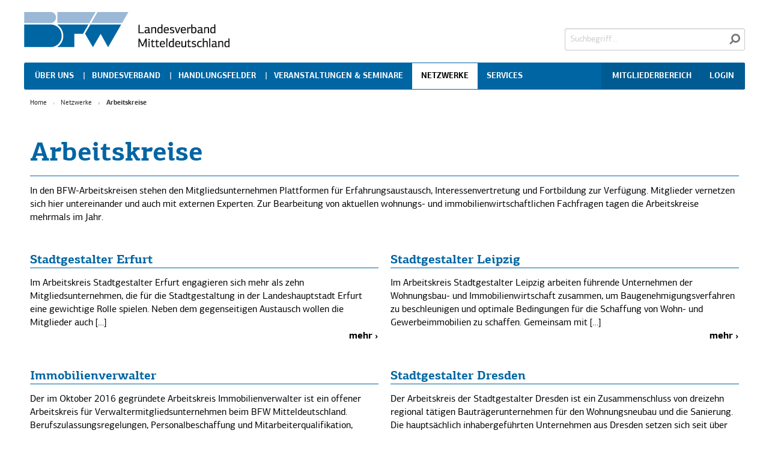

--- FILE ---
content_type: text/html; charset=UTF-8
request_url: https://www.bfw-mitteldeutschland.de/aktivitaeten/arbeitskreise/
body_size: 17680
content:
<!doctype html>
<html class="no-js" lang="de" >
	<head>
		<meta charset="utf-8" />
		<meta name="viewport" content="width=device-width, initial-scale=1.0" />
		<meta hhtp-equiv="X-UA-Compatible" content="IE=9" />

		<link rel="icon" href="https://www.bfw-mitteldeutschland.de/wp-content/themes/lfw/assets/img/icons/favicon.ico" type="image/x-icon">
		<link rel="apple-touch-icon-precomposed" sizes="144x144" href="https://www.bfw-mitteldeutschland.de/wp-content/themes/lfw/assets/img/icons/apple-touch-icon-144x144-precomposed.png">
		<link rel="apple-touch-icon-precomposed" sizes="114x114" href="https://www.bfw-mitteldeutschland.de/wp-content/themes/lfw/assets/img/icons/apple-touch-icon-114x114-precomposed.png">
		<link rel="apple-touch-icon-precomposed" sizes="72x72" href="https://www.bfw-mitteldeutschland.de/wp-content/themes/lfw/assets/img/icons/apple-touch-icon-72x72-precomposed.png">
		<link rel="apple-touch-icon-precomposed" href="https://www.bfw-mitteldeutschland.de/wp-content/themes/lfw/assets/img/icons/apple-touch-icon-precomposed.png">

		<meta name='robots' content='index, follow, max-image-preview:large, max-snippet:-1, max-video-preview:-1' />
	<style>img:is([sizes="auto" i], [sizes^="auto," i]) { contain-intrinsic-size: 3000px 1500px }</style>
	<meta name="dlm-version" content="5.0.21">
	<!-- This site is optimized with the Yoast SEO plugin v24.5 - https://yoast.com/wordpress/plugins/seo/ -->
	<title>Arbeitskreise Übersicht - BFW Mitteldeutschland (Sachsen/Sachsen-Anhalt/Thüringen) e.V.</title>
	<link rel="canonical" href="https://www.bfw-mitteldeutschland.de/aktivitaeten/arbeitskreise/" />
	<meta property="og:locale" content="de_DE" />
	<meta property="og:type" content="website" />
	<meta property="og:title" content="Arbeitskreise Übersicht - BFW Mitteldeutschland (Sachsen/Sachsen-Anhalt/Thüringen) e.V." />
	<meta property="og:url" content="https://www.bfw-mitteldeutschland.de/aktivitaeten/arbeitskreise/" />
	<meta property="og:site_name" content="BFW Mitteldeutschland (Sachsen/Sachsen-Anhalt/Thüringen) e.V." />
	<script type="application/ld+json" class="yoast-schema-graph">{"@context":"https://schema.org","@graph":[{"@type":"CollectionPage","@id":"https://www.bfw-mitteldeutschland.de/aktivitaeten/arbeitskreise/","url":"https://www.bfw-mitteldeutschland.de/aktivitaeten/arbeitskreise/","name":"Arbeitskreise Übersicht - BFW Mitteldeutschland (Sachsen/Sachsen-Anhalt/Thüringen) e.V.","isPartOf":{"@id":"https://www.bfw-mitteldeutschland.de/#website"},"breadcrumb":{"@id":"https://www.bfw-mitteldeutschland.de/aktivitaeten/arbeitskreise/#breadcrumb"},"inLanguage":"de"},{"@type":"BreadcrumbList","@id":"https://www.bfw-mitteldeutschland.de/aktivitaeten/arbeitskreise/#breadcrumb","itemListElement":[{"@type":"ListItem","position":1,"name":"Home","item":"https://www.bfw-mitteldeutschland.de/"},{"@type":"ListItem","position":2,"name":"Arbeitskreise"}]},{"@type":"WebSite","@id":"https://www.bfw-mitteldeutschland.de/#website","url":"https://www.bfw-mitteldeutschland.de/","name":"BFW Mitteldeutschland (Sachsen/Sachsen-Anhalt/Thüringen) e.V.","description":"","potentialAction":[{"@type":"SearchAction","target":{"@type":"EntryPoint","urlTemplate":"https://www.bfw-mitteldeutschland.de/?s={search_term_string}"},"query-input":{"@type":"PropertyValueSpecification","valueRequired":true,"valueName":"search_term_string"}}],"inLanguage":"de"}]}</script>
	<!-- / Yoast SEO plugin. -->


<link rel="alternate" type="text/calendar" title="BFW Mitteldeutschland (Sachsen/Sachsen-Anhalt/Thüringen) e.V. &raquo; iCal Feed" href="https://www.bfw-mitteldeutschland.de/veranstaltungen/?ical=1" />
<link rel='stylesheet' id='wp-block-library-css' href='https://www.bfw-mitteldeutschland.de/wp-includes/css/dist/block-library/style.min.css?ver=1740469547' type='text/css' media='all' />
<style id='classic-theme-styles-inline-css' type='text/css'>
/*! This file is auto-generated */
.wp-block-button__link{color:#fff;background-color:#32373c;border-radius:9999px;box-shadow:none;text-decoration:none;padding:calc(.667em + 2px) calc(1.333em + 2px);font-size:1.125em}.wp-block-file__button{background:#32373c;color:#fff;text-decoration:none}
</style>
<style id='global-styles-inline-css' type='text/css'>
:root{--wp--preset--aspect-ratio--square: 1;--wp--preset--aspect-ratio--4-3: 4/3;--wp--preset--aspect-ratio--3-4: 3/4;--wp--preset--aspect-ratio--3-2: 3/2;--wp--preset--aspect-ratio--2-3: 2/3;--wp--preset--aspect-ratio--16-9: 16/9;--wp--preset--aspect-ratio--9-16: 9/16;--wp--preset--color--black: #000000;--wp--preset--color--cyan-bluish-gray: #abb8c3;--wp--preset--color--white: #ffffff;--wp--preset--color--pale-pink: #f78da7;--wp--preset--color--vivid-red: #cf2e2e;--wp--preset--color--luminous-vivid-orange: #ff6900;--wp--preset--color--luminous-vivid-amber: #fcb900;--wp--preset--color--light-green-cyan: #7bdcb5;--wp--preset--color--vivid-green-cyan: #00d084;--wp--preset--color--pale-cyan-blue: #8ed1fc;--wp--preset--color--vivid-cyan-blue: #0693e3;--wp--preset--color--vivid-purple: #9b51e0;--wp--preset--gradient--vivid-cyan-blue-to-vivid-purple: linear-gradient(135deg,rgba(6,147,227,1) 0%,rgb(155,81,224) 100%);--wp--preset--gradient--light-green-cyan-to-vivid-green-cyan: linear-gradient(135deg,rgb(122,220,180) 0%,rgb(0,208,130) 100%);--wp--preset--gradient--luminous-vivid-amber-to-luminous-vivid-orange: linear-gradient(135deg,rgba(252,185,0,1) 0%,rgba(255,105,0,1) 100%);--wp--preset--gradient--luminous-vivid-orange-to-vivid-red: linear-gradient(135deg,rgba(255,105,0,1) 0%,rgb(207,46,46) 100%);--wp--preset--gradient--very-light-gray-to-cyan-bluish-gray: linear-gradient(135deg,rgb(238,238,238) 0%,rgb(169,184,195) 100%);--wp--preset--gradient--cool-to-warm-spectrum: linear-gradient(135deg,rgb(74,234,220) 0%,rgb(151,120,209) 20%,rgb(207,42,186) 40%,rgb(238,44,130) 60%,rgb(251,105,98) 80%,rgb(254,248,76) 100%);--wp--preset--gradient--blush-light-purple: linear-gradient(135deg,rgb(255,206,236) 0%,rgb(152,150,240) 100%);--wp--preset--gradient--blush-bordeaux: linear-gradient(135deg,rgb(254,205,165) 0%,rgb(254,45,45) 50%,rgb(107,0,62) 100%);--wp--preset--gradient--luminous-dusk: linear-gradient(135deg,rgb(255,203,112) 0%,rgb(199,81,192) 50%,rgb(65,88,208) 100%);--wp--preset--gradient--pale-ocean: linear-gradient(135deg,rgb(255,245,203) 0%,rgb(182,227,212) 50%,rgb(51,167,181) 100%);--wp--preset--gradient--electric-grass: linear-gradient(135deg,rgb(202,248,128) 0%,rgb(113,206,126) 100%);--wp--preset--gradient--midnight: linear-gradient(135deg,rgb(2,3,129) 0%,rgb(40,116,252) 100%);--wp--preset--font-size--small: 13px;--wp--preset--font-size--medium: 20px;--wp--preset--font-size--large: 36px;--wp--preset--font-size--x-large: 42px;--wp--preset--spacing--20: 0.44rem;--wp--preset--spacing--30: 0.67rem;--wp--preset--spacing--40: 1rem;--wp--preset--spacing--50: 1.5rem;--wp--preset--spacing--60: 2.25rem;--wp--preset--spacing--70: 3.38rem;--wp--preset--spacing--80: 5.06rem;--wp--preset--shadow--natural: 6px 6px 9px rgba(0, 0, 0, 0.2);--wp--preset--shadow--deep: 12px 12px 50px rgba(0, 0, 0, 0.4);--wp--preset--shadow--sharp: 6px 6px 0px rgba(0, 0, 0, 0.2);--wp--preset--shadow--outlined: 6px 6px 0px -3px rgba(255, 255, 255, 1), 6px 6px rgba(0, 0, 0, 1);--wp--preset--shadow--crisp: 6px 6px 0px rgba(0, 0, 0, 1);}:where(.is-layout-flex){gap: 0.5em;}:where(.is-layout-grid){gap: 0.5em;}body .is-layout-flex{display: flex;}.is-layout-flex{flex-wrap: wrap;align-items: center;}.is-layout-flex > :is(*, div){margin: 0;}body .is-layout-grid{display: grid;}.is-layout-grid > :is(*, div){margin: 0;}:where(.wp-block-columns.is-layout-flex){gap: 2em;}:where(.wp-block-columns.is-layout-grid){gap: 2em;}:where(.wp-block-post-template.is-layout-flex){gap: 1.25em;}:where(.wp-block-post-template.is-layout-grid){gap: 1.25em;}.has-black-color{color: var(--wp--preset--color--black) !important;}.has-cyan-bluish-gray-color{color: var(--wp--preset--color--cyan-bluish-gray) !important;}.has-white-color{color: var(--wp--preset--color--white) !important;}.has-pale-pink-color{color: var(--wp--preset--color--pale-pink) !important;}.has-vivid-red-color{color: var(--wp--preset--color--vivid-red) !important;}.has-luminous-vivid-orange-color{color: var(--wp--preset--color--luminous-vivid-orange) !important;}.has-luminous-vivid-amber-color{color: var(--wp--preset--color--luminous-vivid-amber) !important;}.has-light-green-cyan-color{color: var(--wp--preset--color--light-green-cyan) !important;}.has-vivid-green-cyan-color{color: var(--wp--preset--color--vivid-green-cyan) !important;}.has-pale-cyan-blue-color{color: var(--wp--preset--color--pale-cyan-blue) !important;}.has-vivid-cyan-blue-color{color: var(--wp--preset--color--vivid-cyan-blue) !important;}.has-vivid-purple-color{color: var(--wp--preset--color--vivid-purple) !important;}.has-black-background-color{background-color: var(--wp--preset--color--black) !important;}.has-cyan-bluish-gray-background-color{background-color: var(--wp--preset--color--cyan-bluish-gray) !important;}.has-white-background-color{background-color: var(--wp--preset--color--white) !important;}.has-pale-pink-background-color{background-color: var(--wp--preset--color--pale-pink) !important;}.has-vivid-red-background-color{background-color: var(--wp--preset--color--vivid-red) !important;}.has-luminous-vivid-orange-background-color{background-color: var(--wp--preset--color--luminous-vivid-orange) !important;}.has-luminous-vivid-amber-background-color{background-color: var(--wp--preset--color--luminous-vivid-amber) !important;}.has-light-green-cyan-background-color{background-color: var(--wp--preset--color--light-green-cyan) !important;}.has-vivid-green-cyan-background-color{background-color: var(--wp--preset--color--vivid-green-cyan) !important;}.has-pale-cyan-blue-background-color{background-color: var(--wp--preset--color--pale-cyan-blue) !important;}.has-vivid-cyan-blue-background-color{background-color: var(--wp--preset--color--vivid-cyan-blue) !important;}.has-vivid-purple-background-color{background-color: var(--wp--preset--color--vivid-purple) !important;}.has-black-border-color{border-color: var(--wp--preset--color--black) !important;}.has-cyan-bluish-gray-border-color{border-color: var(--wp--preset--color--cyan-bluish-gray) !important;}.has-white-border-color{border-color: var(--wp--preset--color--white) !important;}.has-pale-pink-border-color{border-color: var(--wp--preset--color--pale-pink) !important;}.has-vivid-red-border-color{border-color: var(--wp--preset--color--vivid-red) !important;}.has-luminous-vivid-orange-border-color{border-color: var(--wp--preset--color--luminous-vivid-orange) !important;}.has-luminous-vivid-amber-border-color{border-color: var(--wp--preset--color--luminous-vivid-amber) !important;}.has-light-green-cyan-border-color{border-color: var(--wp--preset--color--light-green-cyan) !important;}.has-vivid-green-cyan-border-color{border-color: var(--wp--preset--color--vivid-green-cyan) !important;}.has-pale-cyan-blue-border-color{border-color: var(--wp--preset--color--pale-cyan-blue) !important;}.has-vivid-cyan-blue-border-color{border-color: var(--wp--preset--color--vivid-cyan-blue) !important;}.has-vivid-purple-border-color{border-color: var(--wp--preset--color--vivid-purple) !important;}.has-vivid-cyan-blue-to-vivid-purple-gradient-background{background: var(--wp--preset--gradient--vivid-cyan-blue-to-vivid-purple) !important;}.has-light-green-cyan-to-vivid-green-cyan-gradient-background{background: var(--wp--preset--gradient--light-green-cyan-to-vivid-green-cyan) !important;}.has-luminous-vivid-amber-to-luminous-vivid-orange-gradient-background{background: var(--wp--preset--gradient--luminous-vivid-amber-to-luminous-vivid-orange) !important;}.has-luminous-vivid-orange-to-vivid-red-gradient-background{background: var(--wp--preset--gradient--luminous-vivid-orange-to-vivid-red) !important;}.has-very-light-gray-to-cyan-bluish-gray-gradient-background{background: var(--wp--preset--gradient--very-light-gray-to-cyan-bluish-gray) !important;}.has-cool-to-warm-spectrum-gradient-background{background: var(--wp--preset--gradient--cool-to-warm-spectrum) !important;}.has-blush-light-purple-gradient-background{background: var(--wp--preset--gradient--blush-light-purple) !important;}.has-blush-bordeaux-gradient-background{background: var(--wp--preset--gradient--blush-bordeaux) !important;}.has-luminous-dusk-gradient-background{background: var(--wp--preset--gradient--luminous-dusk) !important;}.has-pale-ocean-gradient-background{background: var(--wp--preset--gradient--pale-ocean) !important;}.has-electric-grass-gradient-background{background: var(--wp--preset--gradient--electric-grass) !important;}.has-midnight-gradient-background{background: var(--wp--preset--gradient--midnight) !important;}.has-small-font-size{font-size: var(--wp--preset--font-size--small) !important;}.has-medium-font-size{font-size: var(--wp--preset--font-size--medium) !important;}.has-large-font-size{font-size: var(--wp--preset--font-size--large) !important;}.has-x-large-font-size{font-size: var(--wp--preset--font-size--x-large) !important;}
:where(.wp-block-post-template.is-layout-flex){gap: 1.25em;}:where(.wp-block-post-template.is-layout-grid){gap: 1.25em;}
:where(.wp-block-columns.is-layout-flex){gap: 2em;}:where(.wp-block-columns.is-layout-grid){gap: 2em;}
:root :where(.wp-block-pullquote){font-size: 1.5em;line-height: 1.6;}
</style>
<link rel='stylesheet' id='theme-my-login-css' href='https://www.bfw-mitteldeutschland.de/wp-content/plugins/theme-my-login/assets/styles/theme-my-login.min.css?ver=1737473149' type='text/css' media='all' />
<link rel='stylesheet' id='newsletters-css' href='https://www.bfw-mitteldeutschland.de/wp-content/plugins/wp-mailinglist/views/default/css/style.css?ver=1723020587' type='text/css' media='all' />
<link rel='stylesheet' id='jquery-ui-css' href='https://www.bfw-mitteldeutschland.de/wp-content/plugins/wp-mailinglist/views/default/css/jquery-ui.css?ver=1723020587' type='text/css' media='all' />
<link rel='stylesheet' id='select2-css' href='https://www.bfw-mitteldeutschland.de/wp-content/plugins/wp-mailinglist/views/default/css/select2.css?ver=1723020587' type='text/css' media='all' />
<link rel='stylesheet' id='main-style-css' href='https://www.bfw-mitteldeutschland.de/wp-content/themes/bfw/css/foundation.css?ver=1645736999' type='text/css' media='all' />
<link rel='stylesheet' id='child-style-css' href='https://www.bfw-mitteldeutschland.de/wp-content/themes/lfw/css/foundation.css?ver=1645737001' type='text/css' media='all' />
<link rel='stylesheet' id='slick-css' href='https://www.bfw-mitteldeutschland.de/wp-content/themes/bfw/css/assets/slick/slick.css?ver=1645736999' type='text/css' media='all' />
<link rel='stylesheet' id='slick-theme-css' href='https://www.bfw-mitteldeutschland.de/wp-content/themes/bfw/css/assets/slick/slick-theme.css?ver=1645736999' type='text/css' media='all' />
<link rel='stylesheet' id='borlabs-cookie-css' href='https://www.bfw-mitteldeutschland.de/wp-content/cache/borlabs-cookie/borlabs-cookie_1_de.css?ver=1645736930' type='text/css' media='all' />
<script type="text/javascript" src="https://www.bfw-mitteldeutschland.de/wp-content/themes/bfw/js/vendor/jquery.min.js?ver=1645737000" id="jquery-js"></script>
<script type="text/javascript" src="https://www.bfw-mitteldeutschland.de/wp-includes/js/jquery/ui/core.min.js?ver=1721657463" id="jquery-ui-core-js"></script>
<script type="text/javascript" src="https://www.bfw-mitteldeutschland.de/wp-includes/js/jquery/ui/datepicker.min.js?ver=1721657463" id="jquery-ui-datepicker-js"></script>
<script type="text/javascript" id="jquery-ui-datepicker-js-after">
/* <![CDATA[ */
jQuery(function(jQuery){jQuery.datepicker.setDefaults({"closeText":"Schlie\u00dfen","currentText":"Heute","monthNames":["Januar","Februar","M\u00e4rz","April","Mai","Juni","Juli","August","September","Oktober","November","Dezember"],"monthNamesShort":["Jan.","Feb.","M\u00e4rz","Apr.","Mai","Juni","Juli","Aug.","Sep.","Okt.","Nov.","Dez."],"nextText":"Weiter","prevText":"Zur\u00fcck","dayNames":["Sonntag","Montag","Dienstag","Mittwoch","Donnerstag","Freitag","Samstag"],"dayNamesShort":["So.","Mo.","Di.","Mi.","Do.","Fr.","Sa."],"dayNamesMin":["S","M","D","M","D","F","S"],"dateFormat":"d. MM yy","firstDay":1,"isRTL":false});});
/* ]]> */
</script>
<script type="text/javascript" id="datepicker-i18n-js-extra">
/* <![CDATA[ */
var objectL10n = {"closeText":"Done","currentText":"Today","monthNames":["Januar","Februar","M\u00e4rz","April","Mai","Juni","Juli","August","September","Oktober","November","Dezember"],"monthNamesShort":["Jan.","Feb.","M\u00e4rz","Apr.","Mai","Juni","Juli","Aug.","Sep.","Okt.","Nov.","Dez."],"monthStatus":"Show a different month","dayNames":["Sonntag","Montag","Dienstag","Mittwoch","Donnerstag","Freitag","Samstag"],"dayNamesShort":["So.","Mo.","Di.","Mi.","Do.","Fr.","Sa."],"dayNamesMin":["S","M","D","M","D","F","S"],"dateFormat":"d. MM yy","firstDay":"1","isRTL":""};
/* ]]> */
</script>
<script type="text/javascript" src="https://www.bfw-mitteldeutschland.de/wp-content/plugins/wp-mailinglist/js/datepicker-i18n.js?ver=1723020586" id="datepicker-i18n-js"></script>
<script type="text/javascript" src="https://www.bfw-mitteldeutschland.de/wp-content/plugins/wp-mailinglist/views/default/js/select2.js?ver=1723020587" id="select2-js"></script>
<script type="text/javascript" src="https://www.bfw-mitteldeutschland.de/wp-content/themes/bfw/js/custom/webfontloader.js?ver=1645737000" id="webfont-loader-js"></script>
<script type="text/javascript" src="https://www.bfw-mitteldeutschland.de/wp-content/themes/bfw/js/custom/webfonts.js?ver=1645737000" id="webfonts-js"></script>
<script type="text/javascript" src="https://www.bfw-mitteldeutschland.de/wp-content/themes/bfw/js/vendor/modernizr.js?ver=1645737000" id="modernizr-js"></script>
<meta name="tec-api-version" content="v1"><meta name="tec-api-origin" content="https://www.bfw-mitteldeutschland.de"><link rel="alternate" href="https://www.bfw-mitteldeutschland.de/wp-json/tribe/events/v1/" />
<script type="text/javascript">
var wpmlAjax = 'https://www.bfw-mitteldeutschland.de/wp-content/plugins/wp-mailinglist/wp-mailinglist-ajax.php';
var wpmlUrl = 'https://www.bfw-mitteldeutschland.de/wp-content/plugins/wp-mailinglist';
var wpmlScroll = "Y";

	var newsletters_ajaxurl = 'https://www.bfw-mitteldeutschland.de/wp-admin/admin-ajax.php?';

$ = jQuery.noConflict();

jQuery(document).ready(function() {
	if (jQuery.isFunction(jQuery.fn.select2)) {
		jQuery('.newsletters select').select2();
	}
	 
	if (jQuery.isFunction(jQuery.fn.button)) {
		jQuery('.wpmlbutton, .newsletters_button').button(); 
	}
});
</script>

<link rel="icon" href="https://www.bfw-mitteldeutschland.de/wp-content/uploads/2021/03/logo-bfw-bildmarke_1zu1-100x100.png" sizes="32x32" />
<link rel="icon" href="https://www.bfw-mitteldeutschland.de/wp-content/uploads/2021/03/logo-bfw-bildmarke_1zu1.png" sizes="192x192" />
<link rel="apple-touch-icon" href="https://www.bfw-mitteldeutschland.de/wp-content/uploads/2021/03/logo-bfw-bildmarke_1zu1.png" />
<meta name="msapplication-TileImage" content="https://www.bfw-mitteldeutschland.de/wp-content/uploads/2021/03/logo-bfw-bildmarke_1zu1.png" />
		<style type="text/css" id="wp-custom-css">
			
.single-tribe_events h1.tribe-events-single-event-title {
	  border-bottom: 1px solid #0065A3;
    color: #0065A3;
	      font-size: 2.75rem;
	    margin-bottom: .875rem;
    margin-top: 1.5rem;
	padding-bottom: .625rem;
}

.single-tribe_events h2.tribe-events-schedule__datetime span {
	color: #0065A3;
	font-size: 1rem!important;
	line-height: 1.2;
}

.single-tribe_events div.tribe-events-schedule.tribe-clearfix {
  margin-bottom: .875rem;
  margin-top: 1.5rem;
}

.single-tribe_events .wp-block-table td:first-child {
	white-space: nowrap;
}

#nf-form-2-cont .nf-form-content,
#nf-form-3-cont .nf-form-content,
#nf-form-5-cont .nf-form-content
{
	margin-top: 15px;
	background-color: #efefef;
	padding: 15px;
	padding-bottom: 1px;
}

#nf-field-21-container, #nf-field-47-container, #nf-field-51-container, #nf-field-81-container, #nf-field-86-container {
	margin-bottom: 0;
}

.nf-repeater-fieldsets fieldset legend {
	background-color: #efefef;
}

#nf-field-96 fieldset nf-fields-wrap, #nf-field-98 fieldset nf-fields-wrap {
	width: 100%;
	display: flex;
	flex-direction: row;
	gap: 30px;
}

@media (max-width: 800px) {
	#nf-field-96 fieldset nf-fields-wrap, #nf-field-98 fieldset nf-fields-wrap {
	  display: flex;
	  flex-direction: column;
	  gap: 0px;
  }
}

#nf-field-96 fieldset nf-fields-wrap>*, #nf-field-98 fieldset nf-fields-wrap>* {
	flex: 1 1 0%;
}		</style>
			</head>
	<body data-rsssl=1 class="archive post-type-archive post-type-archive-arbeitskreis tribe-no-js lfw lfw-8">
	
	<div class="off-canvas-wrap" data-offcanvas>
	<div class="inner-wrap">

	
	<nav class="tab-bar hide-for-large-up hide-for-print">
  <section class="tab-bar-section">
    <a class="bfw-logo-link" href="https://www.bfw-mitteldeutschland.de"><img src="https://www.bfw-mitteldeutschland.de/wp-content/themes/lfw/assets/img/images/logo.png" height="27" width="79" alt="BFW Mitteldeutschland (Sachsen/Sachsen-Anhalt/Thüringen) e.V." /> <span class="bfw-logo-text hide-for-small">Mitteldeutschland (Sachsen/Sachsen-Anhalt/Thüringen) e.V.</span></a>
  </section>
  <section class="middle tab-bar-section">
    <div class="social">
              </div>
  </section>
  <section class="right-small">
    <a class="right-off-canvas-toggle menu-icon" href="#"><span></span></a>
  </section>
</nav>

	<aside class="right-off-canvas-menu hide-for-large-up hide-for-print" aria-hidden="true">
    <ul id="menu-mobilemenue" class="off-canvas-list"><li id="menu-item-11825" class="menu-item menu-item-type-post_type menu-item-object-page menu-item-has-children has-dropdown has-submenu menu-item-11825"><a href="https://www.bfw-mitteldeutschland.de/ueber-uns/">Über uns</a>
<ul class="sub-menu right-submenu">

<li class="back"><a href="#">zurück</a></li>
	<li id="menu-item-11826" class="menu-item menu-item-type-post_type menu-item-object-page menu-item-11826"><a href="https://www.bfw-mitteldeutschland.de/ueber-uns/profil/">Profil</a></li>
	<li id="menu-item-11827" class="menu-item menu-item-type-post_type menu-item-object-page menu-item-11827"><a href="https://www.bfw-mitteldeutschland.de/ueber-uns/aufgaben-und-ziele/">Aufgaben und Ziele</a></li>
	<li id="menu-item-11828" class="menu-item menu-item-type-post_type menu-item-object-page menu-item-11828"><a href="https://www.bfw-mitteldeutschland.de/ueber-uns/geschichte/">Geschichte</a></li>
	<li id="menu-item-11829" class="menu-item menu-item-type-post_type menu-item-object-page menu-item-11829"><a href="https://www.bfw-mitteldeutschland.de/ueber-uns/vorstand/">Vorstand</a></li>
	<li id="menu-item-11830" class="menu-item menu-item-type-post_type menu-item-object-page menu-item-11830"><a href="https://www.bfw-mitteldeutschland.de/ueber-uns/geschaeftsstelle-mitteldeutschland/">Geschäftsstelle</a></li>
	<li id="menu-item-11831" class="menu-item menu-item-type-post_type_archive menu-item-object-mitglieder menu-item-has-children has-dropdown has-submenu menu-item-11831"><a href="https://www.bfw-mitteldeutschland.de/ueber-uns/mitgliedsunternehmen/">Mitgliedsunternehmen</a>
<ul class="sub-menu right-submenu">

<li class="back"><a href="#">zurück</a></li>
		<li id="menu-item-11832" class="menu-item menu-item-type-post_type_archive menu-item-object-mitglieder menu-item-11832"><a href="https://www.bfw-mitteldeutschland.de/ueber-uns/mitgliedsunternehmen/">Mitgliedsunternehmen</a></li>
		<li id="menu-item-11833" class="menu-item menu-item-type-post_type menu-item-object-page menu-item-11833"><a href="https://www.bfw-mitteldeutschland.de/ueber-uns/mitgliederstruktur/">Mitgliederstruktur</a></li>
		<li id="menu-item-12350" class="menu-item menu-item-type-post_type_archive menu-item-object-testimonials menu-item-12350"><a href="https://www.bfw-mitteldeutschland.de/ueber-uns/mitgliedsunternehmen/was-sagt/">Was sagt&#8230;</a></li>
	</ul>
</li>
	<li id="menu-item-11834" class="menu-item menu-item-type-post_type menu-item-object-page menu-item-11834"><a href="https://www.bfw-mitteldeutschland.de/ueber-uns/mitglied-werden/">Mitglied werden</a></li>
	<li id="menu-item-11835" class="menu-item menu-item-type-post_type_archive menu-item-object-rahmenvertraege menu-item-11835"><a href="https://www.bfw-mitteldeutschland.de/ueber-uns/rahmenvertragspartner/">Rahmenvertragspartner</a></li>
	<li id="menu-item-11836" class="menu-item menu-item-type-post_type_archive menu-item-object-kooperationspartner menu-item-11836"><a href="https://www.bfw-mitteldeutschland.de/ueber-uns/kooperationspartner/">Kooperationspartner</a></li>
</ul>
</li>
<li id="menu-item-12457" class="menu-item menu-item-type-custom menu-item-object-custom menu-item-has-children has-dropdown has-submenu menu-item-12457"><a target="_blank" href="//www.bfw-bund.de">Bundesverband</a>
<ul class="sub-menu right-submenu">

<li class="back"><a href="#">zurück</a></li>
	<li id="menu-item-12458" class="menu-item menu-item-type-custom menu-item-object-custom menu-item-12458"><a target="_blank" href="//www.bfw-bund.de">Bundesverband</a></li>
	<li id="menu-item-11839" class="menu-item menu-item-type-custom menu-item-object-custom menu-item-11839"><a target="_blank" href="//www.bfw-bund.de/ueber-uns/profil/">Profil</a></li>
	<li id="menu-item-11840" class="menu-item menu-item-type-custom menu-item-object-custom menu-item-11840"><a target="_blank" href="//www.bfw-bund.de/handlungsfelder">Handlungsfelder</a></li>
	<li id="menu-item-11841" class="menu-item menu-item-type-custom menu-item-object-custom menu-item-11841"><a target="_blank" href="//www.bfw-bund.de/aktivitaeten/">Aktivitäten</a></li>
	<li id="menu-item-11842" class="menu-item menu-item-type-custom menu-item-object-custom menu-item-11842"><a target="_blank" href="//www.bfw-bund.de/publikationen/">Publikationen</a></li>
	<li id="menu-item-11843" class="menu-item menu-item-type-custom menu-item-object-custom menu-item-11843"><a target="_blank" href="//www.bfw-bund.de/services/">Services</a></li>
</ul>
</li>
<li id="menu-item-11844" class="menu-item menu-item-type-post_type_archive menu-item-object-handlungsfelder menu-item-has-children has-dropdown has-submenu menu-item-11844"><a href="https://www.bfw-mitteldeutschland.de/handlungsfelder/">Handlungsfelder</a>
<ul class="sub-menu right-submenu">

<li class="back"><a href="#">zurück</a></li>
	<li id="menu-item-11845" class="menu-item menu-item-type-post_type_archive menu-item-object-handlungsfelder menu-item-11845"><a href="https://www.bfw-mitteldeutschland.de/handlungsfelder/">Handlungsfelder</a></li>
	<li id="menu-item-11846" class="menu-item menu-item-type-taxonomy menu-item-object-handlungsfelder_category menu-item-11846"><a href="https://www.bfw-mitteldeutschland.de/handlungsfelder/markt/">Markt</a></li>
	<li id="menu-item-11851" class="menu-item menu-item-type-taxonomy menu-item-object-handlungsfelder_category menu-item-11851"><a href="https://www.bfw-mitteldeutschland.de/handlungsfelder/technik/">Technik</a></li>
	<li id="menu-item-11853" class="menu-item menu-item-type-taxonomy menu-item-object-handlungsfelder_category menu-item-11853"><a href="https://www.bfw-mitteldeutschland.de/handlungsfelder/steuern/">Steuern</a></li>
</ul>
</li>
<li id="menu-item-11859" class="menu-item menu-item-type-post_type_archive menu-item-object-tribe_events menu-item-has-children has-dropdown has-submenu menu-item-11859"><a target="_blank" href="https://www.bfw-mitteldeutschland.de/veranstaltungen/">Veranstaltungen &#038; Seminare</a>
<ul class="sub-menu right-submenu">

<li class="back"><a href="#">zurück</a></li>
	<li id="menu-item-11860" class="menu-item menu-item-type-post_type_archive menu-item-object-tribe_events menu-item-11860"><a target="_blank" href="https://www.bfw-mitteldeutschland.de/veranstaltungen/">Veranstaltungen &#038; Seminare</a></li>
	<li id="menu-item-11861" class="menu-item menu-item-type-post_type_archive menu-item-object-va-galerie menu-item-11861"><a href="https://www.bfw-mitteldeutschland.de/aktivitaeten/veranstaltungen/veranstaltungsgalerien/">Veranstaltungsgalerien</a></li>
</ul>
</li>
<li id="menu-item-11856" class="menu-item menu-item-type-post_type menu-item-object-page current-menu-ancestor current-menu-parent current_page_parent current_page_ancestor menu-item-has-children active has-dropdown has-submenu menu-item-11856 active"><a href="https://www.bfw-mitteldeutschland.de/aktivitaeten/">Netzwerke</a>
<ul class="sub-menu right-submenu">

<li class="back"><a href="#">zurück</a></li>
	<li id="menu-item-11857" class="menu-item menu-item-type-post_type menu-item-object-page menu-item-11857"><a href="https://www.bfw-mitteldeutschland.de/aktivitaeten/">Netzwerke</a></li>
	<li id="menu-item-11863" class="menu-item menu-item-type-post_type_archive menu-item-object-arbeitskreis current-menu-item active menu-item-11863 active"><a href="https://www.bfw-mitteldeutschland.de/aktivitaeten/arbeitskreise/" aria-current="page">Arbeitskreise</a></li>
	<li id="menu-item-11864" class="menu-item menu-item-type-post_type menu-item-object-page menu-item-11864"><a href="https://www.bfw-mitteldeutschland.de/aktivitaeten/netzwerke/">Netzwerke</a></li>
	<li id="menu-item-11865" class="menu-item menu-item-type-post_type_archive menu-item-object-umfragen menu-item-11865"><a href="https://www.bfw-mitteldeutschland.de/aktivitaeten/umfragen/">Umfragen</a></li>
</ul>
</li>
<li id="menu-item-11866" class="menu-item menu-item-type-post_type menu-item-object-page menu-item-has-children has-dropdown has-submenu menu-item-11866"><a href="https://www.bfw-mitteldeutschland.de/services/publikationen/">Publikationen</a>
<ul class="sub-menu right-submenu">

<li class="back"><a href="#">zurück</a></li>
	<li id="menu-item-11867" class="menu-item menu-item-type-post_type menu-item-object-page menu-item-11867"><a href="https://www.bfw-mitteldeutschland.de/services/publikationen/">Publikationen</a></li>
	<li id="menu-item-12357" class="menu-item menu-item-type-post_type menu-item-object-page menu-item-12357"><a href="https://www.bfw-mitteldeutschland.de/services/publikationen/fww-die-zeitschrift-der-mittelstaendischen-immobilienwirtschaft/">FWW</a></li>
	<li id="menu-item-11870" class="menu-item menu-item-type-post_type menu-item-object-page menu-item-11870"><a href="https://www.bfw-mitteldeutschland.de/services/publikationen/imagebroschuere/">Imagebroschüre</a></li>
	<li id="menu-item-11868" class="menu-item menu-item-type-taxonomy menu-item-object-category menu-item-11868"><a href="https://www.bfw-mitteldeutschland.de/stellungnahmen/">Stellungnahmen</a></li>
</ul>
</li>
<li id="menu-item-11873" class="menu-item menu-item-type-post_type menu-item-object-page menu-item-has-children has-dropdown has-submenu menu-item-11873"><a href="https://www.bfw-mitteldeutschland.de/services/">Services</a>
<ul class="sub-menu right-submenu">

<li class="back"><a href="#">zurück</a></li>
	<li id="menu-item-11874" class="menu-item menu-item-type-post_type menu-item-object-page menu-item-11874"><a href="https://www.bfw-mitteldeutschland.de/services/">Services</a></li>
	<li id="menu-item-11875" class="menu-item menu-item-type-post_type menu-item-object-page menu-item-11875"><a href="https://www.bfw-mitteldeutschland.de/services/exklusiv-fuer-mitglieder/">Exklusiv für Mitglieder</a></li>
	<li id="menu-item-11876" class="menu-item menu-item-type-post_type menu-item-object-page menu-item-has-children has-dropdown has-submenu menu-item-11876"><a href="https://www.bfw-mitteldeutschland.de/services/presse/">Presse</a>
<ul class="sub-menu right-submenu">

<li class="back"><a href="#">zurück</a></li>
		<li id="menu-item-11877" class="menu-item menu-item-type-post_type menu-item-object-page menu-item-11877"><a href="https://www.bfw-mitteldeutschland.de/services/presse/">Presse</a></li>
		<li id="menu-item-11878" class="menu-item menu-item-type-taxonomy menu-item-object-category menu-item-11878"><a href="https://www.bfw-mitteldeutschland.de/pressemitteilungen/">Pressemitteilungen</a></li>
		<li id="menu-item-11879" class="menu-item menu-item-type-post_type menu-item-object-page menu-item-11879"><a href="https://www.bfw-mitteldeutschland.de/services/presse/presseakkreditierung/">Presseakkreditierung</a></li>
		<li id="menu-item-11880" class="menu-item menu-item-type-post_type menu-item-object-page menu-item-11880"><a href="https://www.bfw-mitteldeutschland.de/services/presse/pressedownloads/">Downloads</a></li>
	</ul>
</li>
	<li id="menu-item-11881" class="menu-item menu-item-type-post_type menu-item-object-page menu-item-11881"><a href="https://www.bfw-mitteldeutschland.de/services/marktinformationen/">Marktinformationen</a></li>
	<li id="menu-item-11882" class="menu-item menu-item-type-post_type menu-item-object-page menu-item-11882"><a href="https://www.bfw-mitteldeutschland.de/services/kontakt/">Kontakt</a></li>
	<li id="menu-item-11883" class="menu-item menu-item-type-post_type menu-item-object-page menu-item-11883"><a href="https://www.bfw-mitteldeutschland.de/services/links/">Links</a></li>
</ul>
</li>
<li id="menu-item-11884" class="menu-item menu-item-type-post_type menu-item-object-page menu-item-has-children has-dropdown has-submenu menu-item-11884"><a href="https://www.bfw-mitteldeutschland.de/mitgliederbereich/">Mitgliederbereich</a>
<ul class="sub-menu right-submenu">

<li class="back"><a href="#">zurück</a></li>
	<li id="menu-item-11885" class="menu-item menu-item-type-post_type menu-item-object-page menu-item-11885"><a href="https://www.bfw-mitteldeutschland.de/mitgliederbereich/">Mitgliederbereich</a></li>
	<li id="menu-item-11886" class="menu-item menu-item-type-post_type menu-item-object-page menu-item-has-children has-dropdown has-submenu menu-item-11886"><a href="https://www.bfw-mitteldeutschland.de/mitgliederbereich/publikationen/">Publikationen</a>
<ul class="sub-menu right-submenu">

<li class="back"><a href="#">zurück</a></li>
		<li id="menu-item-11887" class="menu-item menu-item-type-post_type menu-item-object-page menu-item-11887"><a href="https://www.bfw-mitteldeutschland.de/mitgliederbereich/publikationen/">Publikationen</a></li>
		<li id="menu-item-11888" class="menu-item menu-item-type-taxonomy menu-item-object-mitgliederinhalt_category menu-item-11888"><a href="https://www.bfw-mitteldeutschland.de/mitgliederbereich/publikationen/mitgliederinformationen/">Mitgliederinformationen</a></li>
		<li id="menu-item-11889" class="menu-item menu-item-type-post_type menu-item-object-page menu-item-11889"><a href="https://www.bfw-mitteldeutschland.de/mitgliederbereich/publikationen/fww/">FWW</a></li>
		<li id="menu-item-11890" class="menu-item menu-item-type-post_type menu-item-object-page menu-item-11890"><a href="https://www.bfw-mitteldeutschland.de/mitgliederbereich/publikationen/rechtsprechungsuebersichten/">Rechtsprechungsübersichten</a></li>
		<li id="menu-item-11891" class="menu-item menu-item-type-post_type menu-item-object-page menu-item-11891"><a href="https://www.bfw-mitteldeutschland.de/?page_id=6966">EU-Info</a></li>
	</ul>
</li>
	<li id="menu-item-11892" class="menu-item menu-item-type-post_type menu-item-object-page menu-item-has-children has-dropdown has-submenu menu-item-11892"><a href="https://www.bfw-mitteldeutschland.de/mitgliederbereich/services/">Services</a>
<ul class="sub-menu right-submenu">

<li class="back"><a href="#">zurück</a></li>
		<li id="menu-item-11893" class="menu-item menu-item-type-post_type menu-item-object-page menu-item-11893"><a href="https://www.bfw-mitteldeutschland.de/mitgliederbereich/services/">Services</a></li>
		<li id="menu-item-11894" class="menu-item menu-item-type-post_type menu-item-object-page menu-item-11894"><a href="https://www.bfw-mitteldeutschland.de/mitgliederbereich/services/rechtsberatung/">Rechtsberatung</a></li>
		<li id="menu-item-11895" class="menu-item menu-item-type-post_type menu-item-object-page menu-item-11895"><a href="https://www.bfw-mitteldeutschland.de/mitgliederbereich/services/arbeitshilfen/">Arbeitshilfen</a></li>
		<li id="menu-item-11896" class="menu-item menu-item-type-post_type menu-item-object-page menu-item-11896"><a href="https://www.bfw-mitteldeutschland.de/mitgliederbereich/services/mediathek/">Mediathek</a></li>
	</ul>
</li>
	<li id="menu-item-11897" class="menu-item menu-item-type-post_type menu-item-object-page menu-item-has-children has-dropdown has-submenu menu-item-11897"><a href="https://www.bfw-mitteldeutschland.de/mitgliederbereich/marktinformationen/">Marktinformationen</a>
<ul class="sub-menu right-submenu">

<li class="back"><a href="#">zurück</a></li>
		<li id="menu-item-11898" class="menu-item menu-item-type-post_type menu-item-object-page menu-item-11898"><a href="https://www.bfw-mitteldeutschland.de/mitgliederbereich/marktinformationen/">Marktinformationen</a></li>
		<li id="menu-item-11899" class="menu-item menu-item-type-post_type menu-item-object-page menu-item-11899"><a href="https://www.bfw-mitteldeutschland.de/mitgliederbereich/umfragen/">Umfragen</a></li>
		<li id="menu-item-11900" class="menu-item menu-item-type-post_type menu-item-object-page menu-item-11900"><a href="https://www.bfw-mitteldeutschland.de/?page_id=6981">Studien / Gutachten</a></li>
	</ul>
</li>
	<li id="menu-item-11902" class="menu-item menu-item-type-custom menu-item-object-custom menu-item-11902"><a target="_blank" href="//www.bfw-bund.de/mitgliederbereich">Mitgliederbereich BFW</a></li>
	<li id="menu-item-11901" class="menu-item menu-item-type-post_type menu-item-object-page menu-item-11901"><a href="https://www.bfw-mitteldeutschland.de/mitgliederbereich/profilverwaltung/">Profilverwaltung</a></li>
</ul>
</li>
<li id="menu-item-27153" class="menu-item menu-item-type-custom menu-item-object-custom menu-item-27153"><a href="/login">Login</a></li>
</ul>    <form role="search" method="get" id="searchform-offcanvas" class="search-form" action="https://www.bfw-mitteldeutschland.de/">
		<input type="search" value="" name="s" id="s-offcanvas" placeholder="Suchbegriff&hellip;">
		<button id="searchsubmit-offcanvas" class="submitbutton"><i class="fa fa-search fa-flip-horizontal fa-lg fa-fw"></i></button>
	</form>
</aside>

	
	
<div class="top-bar-container contain-to-grid show-for-large-up">
    <nav class="top-bar" data-topbar role="navigation">
        <ul class="title-area row collapse">
            <li class="name small-1 medium-6 columns"><a href="https://www.bfw-mitteldeutschland.de"><img src="https://www.bfw-mitteldeutschland.de/wp-content/uploads/2015/12/bfw-md_logo.png" height="64" width="407" alt="BFW Mitteldeutschland (Sachsen/Sachsen-Anhalt/Thüringen) e.V." /></a></li>
            <li class="small-6 medium-3 columns clearfix hide-for-print">
              <div class="social">
              </div>
            </li>
            <li class="meta small-6 medium-3 columns hide-for-print">
            	            	<form role="search" method="get" id="searchform" class="search-form" action="https://www.bfw-mitteldeutschland.de/">
	<div class="row collapse">
				<div class="small-12 columns">
			<input type="search" value="" name="s" id="s" class="radius" placeholder="Suchbegriff&hellip;">
						<button id="searchsubmit" class="submitbutton"><i class="fa fa-search fa-flip-horizontal fa-lg fa-fw"></i></button>
					</div>		
	</div>
</form>
            </li>
        </ul>
        <section class="top-bar-section radius hide-for-print">
            <ul id="menu-hauptmenue" class="top-bar-menu left"><li id="menu-item-11765" class="menu-item menu-item-type-post_type menu-item-object-page menu-item-has-children has-dropdown menu-item-11765"><a href="https://www.bfw-mitteldeutschland.de/ueber-uns/">Über uns</a>
<ul class="sub-menu dropdown">
	<li id="menu-item-11766" class="menu-item menu-item-type-post_type menu-item-object-page menu-item-11766"><a href="https://www.bfw-mitteldeutschland.de/ueber-uns/profil/">Profil</a></li>
	<li id="menu-item-11767" class="menu-item menu-item-type-post_type menu-item-object-page menu-item-11767"><a href="https://www.bfw-mitteldeutschland.de/ueber-uns/aufgaben-und-ziele/">Aufgaben und Ziele</a></li>
	<li id="menu-item-12538" class="menu-item menu-item-type-post_type menu-item-object-page menu-item-12538"><a href="https://www.bfw-mitteldeutschland.de/ueber-uns/geschichte/">Geschichte</a></li>
	<li id="menu-item-11768" class="menu-item menu-item-type-post_type menu-item-object-page menu-item-11768"><a href="https://www.bfw-mitteldeutschland.de/ueber-uns/vorstand/">Vorstand</a></li>
	<li id="menu-item-11769" class="menu-item menu-item-type-post_type menu-item-object-page menu-item-11769"><a href="https://www.bfw-mitteldeutschland.de/ueber-uns/geschaeftsstelle-mitteldeutschland/">Geschäftsstelle</a></li>
	<li id="menu-item-11770" class="menu-item menu-item-type-post_type_archive menu-item-object-mitglieder menu-item-has-children has-dropdown menu-item-11770"><a href="https://www.bfw-mitteldeutschland.de/ueber-uns/mitgliedsunternehmen/">Mitgliedsunternehmen</a>
<ul class="sub-menu dropdown">
		<li id="menu-item-11771" class="menu-item menu-item-type-post_type menu-item-object-page menu-item-11771"><a href="https://www.bfw-mitteldeutschland.de/ueber-uns/mitgliederstruktur/">Mitgliederstruktur</a></li>
		<li id="menu-item-12345" class="menu-item menu-item-type-post_type_archive menu-item-object-testimonials menu-item-12345"><a href="https://www.bfw-mitteldeutschland.de/ueber-uns/mitgliedsunternehmen/was-sagt/">Was sagt&#8230;</a></li>
	</ul>
</li>
	<li id="menu-item-11772" class="menu-item menu-item-type-post_type menu-item-object-page menu-item-11772"><a href="https://www.bfw-mitteldeutschland.de/ueber-uns/mitglied-werden/">Mitglied werden</a></li>
	<li id="menu-item-11773" class="menu-item menu-item-type-post_type_archive menu-item-object-rahmenvertraege menu-item-11773"><a href="https://www.bfw-mitteldeutschland.de/ueber-uns/rahmenvertragspartner/">Rahmenvertragspartner</a></li>
	<li id="menu-item-11774" class="menu-item menu-item-type-post_type_archive menu-item-object-kooperationspartner menu-item-11774"><a href="https://www.bfw-mitteldeutschland.de/ueber-uns/kooperationspartner/">Kooperationspartner</a></li>
</ul>
</li>
<li id="menu-item-12456" class="menu-item menu-item-type-custom menu-item-object-custom menu-item-has-children has-dropdown menu-item-12456"><a href="//www.bfw-bund.de">Bundesverband</a>
<ul class="sub-menu dropdown">
	<li id="menu-item-11776" class="menu-item menu-item-type-custom menu-item-object-custom menu-item-11776"><a target="_blank" href="//www.bfw-bund.de/ueber-uns/profil/">Profil</a></li>
	<li id="menu-item-11777" class="menu-item menu-item-type-custom menu-item-object-custom menu-item-11777"><a target="_blank" href="//www.bfw-bund.de/handlungsfelder">Handlungsfelder</a></li>
	<li id="menu-item-11778" class="menu-item menu-item-type-custom menu-item-object-custom menu-item-11778"><a target="_blank" href="//www.bfw-bund.de/aktivitaeten/">Aktivitäten</a></li>
	<li id="menu-item-11779" class="menu-item menu-item-type-custom menu-item-object-custom menu-item-11779"><a target="_blank" href="//www.bfw-bund.de/publikationen/">Publikationen</a></li>
	<li id="menu-item-11780" class="menu-item menu-item-type-custom menu-item-object-custom menu-item-11780"><a target="_blank" href="//www.bfw-bund.de/services/">Services</a></li>
</ul>
</li>
<li id="menu-item-11781" class="menu-item menu-item-type-post_type_archive menu-item-object-handlungsfelder menu-item-has-children has-dropdown menu-item-11781"><a href="https://www.bfw-mitteldeutschland.de/handlungsfelder/">Handlungsfelder</a>
<ul class="sub-menu dropdown">
	<li id="menu-item-11782" class="menu-item menu-item-type-taxonomy menu-item-object-handlungsfelder_category menu-item-11782"><a href="https://www.bfw-mitteldeutschland.de/handlungsfelder/markt/">Markt</a></li>
	<li id="menu-item-11786" class="menu-item menu-item-type-taxonomy menu-item-object-handlungsfelder_category menu-item-11786"><a href="https://www.bfw-mitteldeutschland.de/handlungsfelder/technik/">Technik</a></li>
	<li id="menu-item-11787" class="menu-item menu-item-type-taxonomy menu-item-object-handlungsfelder_category menu-item-11787"><a href="https://www.bfw-mitteldeutschland.de/handlungsfelder/steuern/">Steuern</a></li>
</ul>
</li>
<li id="menu-item-11791" class="menu-item menu-item-type-post_type_archive menu-item-object-tribe_events menu-item-has-children has-dropdown menu-item-11791"><a href="https://www.bfw-mitteldeutschland.de/veranstaltungen/">Veranstaltungen &#038; Seminare</a>
<ul class="sub-menu dropdown">
	<li id="menu-item-11792" class="menu-item menu-item-type-post_type_archive menu-item-object-va-galerie menu-item-11792"><a href="https://www.bfw-mitteldeutschland.de/aktivitaeten/veranstaltungen/veranstaltungsgalerien/">Veranstaltungsgalerien</a></li>
</ul>
</li>
<li id="menu-item-11789" class="menu-item menu-item-type-post_type menu-item-object-page current-menu-ancestor current-menu-parent current_page_parent current_page_ancestor menu-item-has-children active has-dropdown menu-item-11789 active"><a href="https://www.bfw-mitteldeutschland.de/aktivitaeten/">Netzwerke</a>
<ul class="sub-menu dropdown">
	<li id="menu-item-11795" class="menu-item menu-item-type-post_type menu-item-object-page menu-item-11795"><a href="https://www.bfw-mitteldeutschland.de/aktivitaeten/netzwerke/">Netzwerke</a></li>
	<li id="menu-item-11794" class="menu-item menu-item-type-post_type_archive menu-item-object-arbeitskreis current-menu-item active menu-item-11794 active"><a href="https://www.bfw-mitteldeutschland.de/aktivitaeten/arbeitskreise/" aria-current="page">Arbeitskreise</a></li>
	<li id="menu-item-11796" class="menu-item menu-item-type-post_type_archive menu-item-object-umfragen menu-item-11796"><a href="https://www.bfw-mitteldeutschland.de/aktivitaeten/umfragen/">Umfragen</a></li>
</ul>
</li>
<li id="menu-item-11801" class="menu-item menu-item-type-post_type menu-item-object-page menu-item-has-children has-dropdown menu-item-11801"><a href="https://www.bfw-mitteldeutschland.de/services/">Services</a>
<ul class="sub-menu dropdown">
	<li id="menu-item-11797" class="menu-item menu-item-type-post_type menu-item-object-page menu-item-has-children has-dropdown menu-item-11797"><a href="https://www.bfw-mitteldeutschland.de/services/publikationen/">Publikationen</a>
<ul class="sub-menu dropdown">
		<li id="menu-item-11800" class="menu-item menu-item-type-post_type menu-item-object-page menu-item-11800"><a href="https://www.bfw-mitteldeutschland.de/services/publikationen/fww-die-zeitschrift-der-mittelstaendischen-immobilienwirtschaft/">FWW</a></li>
		<li id="menu-item-11799" class="menu-item menu-item-type-post_type menu-item-object-page menu-item-11799"><a href="https://www.bfw-mitteldeutschland.de/services/publikationen/imagebroschuere/">Imagebroschüre</a></li>
		<li id="menu-item-28866" class="menu-item menu-item-type-taxonomy menu-item-object-category menu-item-28866"><a href="https://www.bfw-mitteldeutschland.de/services/publikationen/stellungnahmen">Stellungnahmen</a></li>
	</ul>
</li>
	<li id="menu-item-11802" class="menu-item menu-item-type-post_type menu-item-object-page menu-item-11802"><a href="https://www.bfw-mitteldeutschland.de/services/exklusiv-fuer-mitglieder/">Exklusiv für Mitglieder</a></li>
	<li id="menu-item-11803" class="menu-item menu-item-type-post_type menu-item-object-page menu-item-has-children has-dropdown menu-item-11803"><a href="https://www.bfw-mitteldeutschland.de/services/presse/">Presse</a>
<ul class="sub-menu dropdown">
		<li id="menu-item-11804" class="menu-item menu-item-type-taxonomy menu-item-object-category menu-item-11804"><a href="https://www.bfw-mitteldeutschland.de/services/presse/pressemitteilungen">Pressemitteilungen</a></li>
		<li id="menu-item-11805" class="menu-item menu-item-type-post_type menu-item-object-page menu-item-11805"><a href="https://www.bfw-mitteldeutschland.de/services/presse/presseakkreditierung/">Presseakkreditierung</a></li>
		<li id="menu-item-11806" class="menu-item menu-item-type-post_type menu-item-object-page menu-item-11806"><a href="https://www.bfw-mitteldeutschland.de/services/presse/pressedownloads/">Downloads</a></li>
	</ul>
</li>
	<li id="menu-item-11807" class="menu-item menu-item-type-post_type menu-item-object-page menu-item-11807"><a href="https://www.bfw-mitteldeutschland.de/services/marktinformationen/">Marktinformationen</a></li>
	<li id="menu-item-11808" class="menu-item menu-item-type-post_type menu-item-object-page menu-item-11808"><a href="https://www.bfw-mitteldeutschland.de/services/kontakt/">Kontakt</a></li>
	<li id="menu-item-11809" class="menu-item menu-item-type-post_type menu-item-object-page menu-item-11809"><a href="https://www.bfw-mitteldeutschland.de/services/links/">Links</a></li>
</ul>
</li>
</ul>            <ul id="menu-mitgliederbereich" class="top-bar-menu right"><li id="menu-item-11810" class="member-area menu-item menu-item-type-post_type menu-item-object-page menu-item-has-children has-dropdown menu-item-11810"><a href="https://www.bfw-mitteldeutschland.de/mitgliederbereich/">Mitgliederbereich</a>
<ul class="sub-menu dropdown">
	<li id="menu-item-11811" class="menu-item menu-item-type-post_type menu-item-object-page menu-item-has-children has-dropdown menu-item-11811"><a href="https://www.bfw-mitteldeutschland.de/mitgliederbereich/publikationen/">Publikationen</a>
<ul class="sub-menu dropdown">
		<li id="menu-item-11812" class="menu-item menu-item-type-taxonomy menu-item-object-mitgliederinhalt_category menu-item-11812"><a href="https://www.bfw-mitteldeutschland.de/mitgliederbereich/publikationen/mitgliederinformationen/">Mitgliederinformationen</a></li>
		<li id="menu-item-11813" class="menu-item menu-item-type-post_type menu-item-object-page menu-item-11813"><a href="https://www.bfw-mitteldeutschland.de/mitgliederbereich/publikationen/fww/">FWW</a></li>
		<li id="menu-item-11814" class="menu-item menu-item-type-post_type menu-item-object-page menu-item-11814"><a href="https://www.bfw-mitteldeutschland.de/mitgliederbereich/publikationen/rechtsprechungsuebersichten/">Rechtsprechungsübersichten</a></li>
		<li id="menu-item-11815" class="menu-item menu-item-type-post_type menu-item-object-page menu-item-11815"><a href="https://www.bfw-mitteldeutschland.de/?page_id=6966">EU-Info</a></li>
	</ul>
</li>
	<li id="menu-item-11816" class="menu-item menu-item-type-post_type menu-item-object-page menu-item-has-children has-dropdown menu-item-11816"><a href="https://www.bfw-mitteldeutschland.de/mitgliederbereich/services/">Services</a>
<ul class="sub-menu dropdown">
		<li id="menu-item-11817" class="menu-item menu-item-type-post_type menu-item-object-page menu-item-11817"><a href="https://www.bfw-mitteldeutschland.de/mitgliederbereich/services/rechtsberatung/">Rechtsberatung</a></li>
		<li id="menu-item-11818" class="menu-item menu-item-type-post_type menu-item-object-page menu-item-11818"><a href="https://www.bfw-mitteldeutschland.de/mitgliederbereich/services/arbeitshilfen/">Arbeitshilfen</a></li>
		<li id="menu-item-11819" class="menu-item menu-item-type-post_type menu-item-object-page menu-item-11819"><a href="https://www.bfw-mitteldeutschland.de/mitgliederbereich/services/mediathek/">Mediathek</a></li>
	</ul>
</li>
	<li id="menu-item-11820" class="menu-item menu-item-type-post_type menu-item-object-page menu-item-11820"><a href="https://www.bfw-mitteldeutschland.de/mitgliederbereich/marktinformationen/">Marktinformationen</a></li>
	<li id="menu-item-11821" class="menu-item menu-item-type-post_type menu-item-object-page menu-item-11821"><a href="https://www.bfw-mitteldeutschland.de/mitgliederbereich/umfragen/">Umfragen</a></li>
	<li id="menu-item-11823" class="menu-item menu-item-type-custom menu-item-object-custom menu-item-11823"><a target="_blank" href="//www.bfw-bund.de/mitgliederbereich">Mitgliederbereich BFW</a></li>
	<li id="menu-item-33014" class="menu-item menu-item-type-post_type menu-item-object-page menu-item-33014"><a href="https://www.bfw-mitteldeutschland.de/mitgliederbereich/profilverwaltung/">Profilverwaltung</a></li>
</ul>
</li>
<li id="menu-item-27152" class="member-area menu-item menu-item-type-custom menu-item-object-custom menu-item-27152"><a href="/login">Login</a></li>
</ul>        </section>
    </nav>
</div>

<section class="container" role="document">
		<div id="breadcrumb" class="row hide-for-print"><div class="small-12 columns" role="navigation"><nav class="breadcrumbs" role="menubar" aria-label="breadcrumbs"><a href="https://www.bfw-mitteldeutschland.de">Home</a><a href="https://www.bfw-mitteldeutschland.de/aktivitaeten/">Netzwerke</a><span class="current">Arbeitskreise</span></nav></div></div>

<div id="cpt-archive" class="arbeitskreise row" role="main">

	<div class="small-12 large-12 columns">

		<header>
			<h1>
				Arbeitskreise			</h1>

							<div class="archive-description">
					<p>In den BFW-Arbeitskreisen stehen den Mitgliedsunternehmen Plattformen für Erfahrungsaustausch, Interessenvertretung und Fortbildung zur Verfügung. Mitglieder vernetzen sich hier untereinander und auch mit externen Experten. Zur Bearbeitung von aktuellen wohnungs- und immobilienwirtschaftlichen Fachfragen tagen die Arbeitskreise mehrmals im Jahr.</p>
				</div>
			
		</header>

		
			<ul class="small-block-grid-1 medium-block-grid-2">
										<li>
					<h4><a href="https://www.bfw-mitteldeutschland.de/aktivitaeten/arbeitskreise/stadtgestalter-erfurt/">Stadtgestalter Erfurt</a></h4>
					<div class="entry-content">

						
						<p>Im Arbeitskreis Stadtgestalter Erfurt engagieren sich mehr als zehn Mitgliedsunternehmen, die für die Stadtgestaltung in der Landeshauptstadt Erfurt eine gewichtige Rolle spielen. Neben dem gegenseitigen Austausch wollen die Mitglieder auch [&hellip;]</p>

						<a class="readmore right" href="https://www.bfw-mitteldeutschland.de/aktivitaeten/arbeitskreise/stadtgestalter-erfurt/">mehr</a>
					</div>
				</li>
							<li>
					<h4><a href="https://www.bfw-mitteldeutschland.de/aktivitaeten/arbeitskreise/stadtgestalter-leipzig/">Stadtgestalter Leipzig</a></h4>
					<div class="entry-content">

						
						<p>Im Arbeitskreis Stadtgestalter Leipzig arbeiten führende Unternehmen der Wohnungsbau- und Immobilienwirtschaft zusammen, um Baugenehmigungsverfahren zu beschleunigen und optimale Bedingungen für die Schaffung von Wohn- und Gewerbeimmobilien zu schaffen. Gemeinsam mit [&hellip;]</p>

						<a class="readmore right" href="https://www.bfw-mitteldeutschland.de/aktivitaeten/arbeitskreise/stadtgestalter-leipzig/">mehr</a>
					</div>
				</li>
							<li>
					<h4><a href="https://www.bfw-mitteldeutschland.de/aktivitaeten/arbeitskreise/immobilienverwalter/">Immobilienverwalter</a></h4>
					<div class="entry-content">

						
						<p>Der im Oktober 2016 gegründete Arbeitskreis Immobilienverwalter ist ein offener Arbeitskreis für Verwaltermitgliedsunternehmen beim BFW Mitteldeutschland. Berufszulassungsregelungen, Personalbeschaffung und Mitarbeiterqualifikation, Büroorganisation, die zunehmende Digitalisierung, die Kalkulation der Verwalterentgelte, BWL-Benchmarks sowie [&hellip;]</p>

						<a class="readmore right" href="https://www.bfw-mitteldeutschland.de/aktivitaeten/arbeitskreise/immobilienverwalter/">mehr</a>
					</div>
				</li>
							<li>
					<h4><a href="https://www.bfw-mitteldeutschland.de/aktivitaeten/arbeitskreise/stadtgestalter-dresden/">Stadtgestalter Dresden</a></h4>
					<div class="entry-content">

						
						<p>Der Arbeitskreis der Stadtgestalter Dresden ist ein Zusammenschluss von dreizehn regional tätigen Bauträgerunternehmen für den Wohnungsneubau und die Sanierung. Die hauptsächlich inhabergeführten Unternehmen aus Dresden setzen sich seit über 20 [&hellip;]</p>

						<a class="readmore right" href="https://www.bfw-mitteldeutschland.de/aktivitaeten/arbeitskreise/stadtgestalter-dresden/">mehr</a>
					</div>
				</li>
						</ul>

			
				

	</div>

	
</div>

</section>
<section class="row hide-for-small-only hide-for-print">
	<div id="bottom-menu">
	<ul id="menu-hauptmenue-1" data-equalizer class="bottom-menu medium-block-grid-3 large-block-grid-6"><li data-mh="bottom-menu" class=" menu-item menu-item-type-post_type menu-item-object-page menu-item-has-children  has-dropdown""><a href="https://www.bfw-mitteldeutschland.de/ueber-uns/">Über uns</a>
<ul class="sub-menu">
	<li class="menu-item menu-item-type-post_type menu-item-object-page menu-item-11766"><a href="https://www.bfw-mitteldeutschland.de/ueber-uns/profil/">Profil</a></li>
	<li class="menu-item menu-item-type-post_type menu-item-object-page menu-item-11767"><a href="https://www.bfw-mitteldeutschland.de/ueber-uns/aufgaben-und-ziele/">Aufgaben und Ziele</a></li>
	<li class="menu-item menu-item-type-post_type menu-item-object-page menu-item-12538"><a href="https://www.bfw-mitteldeutschland.de/ueber-uns/geschichte/">Geschichte</a></li>
	<li class="menu-item menu-item-type-post_type menu-item-object-page menu-item-11768"><a href="https://www.bfw-mitteldeutschland.de/ueber-uns/vorstand/">Vorstand</a></li>
	<li class="menu-item menu-item-type-post_type menu-item-object-page menu-item-11769"><a href="https://www.bfw-mitteldeutschland.de/ueber-uns/geschaeftsstelle-mitteldeutschland/">Geschäftsstelle</a></li>
	<li class="menu-item menu-item-type-post_type_archive menu-item-object-mitglieder menu-item-has-children has-dropdown menu-item-11770"><a href="https://www.bfw-mitteldeutschland.de/ueber-uns/mitgliedsunternehmen/">Mitgliedsunternehmen</a>
	<ul class="sub-menu">
		<li class="menu-item menu-item-type-post_type menu-item-object-page menu-item-11771"><a href="https://www.bfw-mitteldeutschland.de/ueber-uns/mitgliederstruktur/">Mitgliederstruktur</a></li>
		<li class="menu-item menu-item-type-post_type_archive menu-item-object-testimonials menu-item-12345"><a href="https://www.bfw-mitteldeutschland.de/ueber-uns/mitgliedsunternehmen/was-sagt/">Was sagt&#8230;</a></li>
	</ul>
</li>
	<li class="menu-item menu-item-type-post_type menu-item-object-page menu-item-11772"><a href="https://www.bfw-mitteldeutschland.de/ueber-uns/mitglied-werden/">Mitglied werden</a></li>
	<li class="menu-item menu-item-type-post_type_archive menu-item-object-rahmenvertraege menu-item-11773"><a href="https://www.bfw-mitteldeutschland.de/ueber-uns/rahmenvertragspartner/">Rahmenvertragspartner</a></li>
	<li class="menu-item menu-item-type-post_type_archive menu-item-object-kooperationspartner menu-item-11774"><a href="https://www.bfw-mitteldeutschland.de/ueber-uns/kooperationspartner/">Kooperationspartner</a></li>
</ul>
</li>
<li data-mh="bottom-menu" class=" menu-item menu-item-type-custom menu-item-object-custom menu-item-has-children  has-dropdown""><a href="//www.bfw-bund.de">Bundesverband</a>
<ul class="sub-menu">
	<li class="menu-item menu-item-type-custom menu-item-object-custom menu-item-11776"><a target="_blank" href="//www.bfw-bund.de/ueber-uns/profil/">Profil</a></li>
	<li class="menu-item menu-item-type-custom menu-item-object-custom menu-item-11777"><a target="_blank" href="//www.bfw-bund.de/handlungsfelder">Handlungsfelder</a></li>
	<li class="menu-item menu-item-type-custom menu-item-object-custom menu-item-11778"><a target="_blank" href="//www.bfw-bund.de/aktivitaeten/">Aktivitäten</a></li>
	<li class="menu-item menu-item-type-custom menu-item-object-custom menu-item-11779"><a target="_blank" href="//www.bfw-bund.de/publikationen/">Publikationen</a></li>
	<li class="menu-item menu-item-type-custom menu-item-object-custom menu-item-11780"><a target="_blank" href="//www.bfw-bund.de/services/">Services</a></li>
</ul>
</li>
<li data-mh="bottom-menu" class=" menu-item menu-item-type-post_type_archive menu-item-object-handlungsfelder menu-item-has-children  has-dropdown""><a href="https://www.bfw-mitteldeutschland.de/handlungsfelder/">Handlungsfelder</a>
<ul class="sub-menu">
	<li class="menu-item menu-item-type-taxonomy menu-item-object-handlungsfelder_category menu-item-11782"><a href="https://www.bfw-mitteldeutschland.de/handlungsfelder/markt/">Markt</a></li>
	<li class="menu-item menu-item-type-taxonomy menu-item-object-handlungsfelder_category menu-item-11786"><a href="https://www.bfw-mitteldeutschland.de/handlungsfelder/technik/">Technik</a></li>
	<li class="menu-item menu-item-type-taxonomy menu-item-object-handlungsfelder_category menu-item-11787"><a href="https://www.bfw-mitteldeutschland.de/handlungsfelder/steuern/">Steuern</a></li>
</ul>
</li>
<li data-mh="bottom-menu" class=" menu-item menu-item-type-post_type_archive menu-item-object-tribe_events menu-item-has-children  has-dropdown""><a href="https://www.bfw-mitteldeutschland.de/veranstaltungen/">Veranstaltungen & Seminare</a>
<ul class="sub-menu">
	<li class="menu-item menu-item-type-post_type_archive menu-item-object-va-galerie menu-item-11792"><a href="https://www.bfw-mitteldeutschland.de/aktivitaeten/veranstaltungen/veranstaltungsgalerien/">Veranstaltungsgalerien</a></li>
</ul>
</li>
<li data-mh="bottom-menu" class=" menu-item menu-item-type-post_type menu-item-object-page current-menu-ancestor current-menu-parent current_page_parent current_page_ancestor menu-item-has-children active has-dropdown""><a href="https://www.bfw-mitteldeutschland.de/aktivitaeten/">Netzwerke</a>
<ul class="sub-menu">
	<li class="menu-item menu-item-type-post_type menu-item-object-page menu-item-11795"><a href="https://www.bfw-mitteldeutschland.de/aktivitaeten/netzwerke/">Netzwerke</a></li>
	<li class="menu-item menu-item-type-post_type_archive menu-item-object-arbeitskreis current-menu-item active menu-item-11794 active"><a href="https://www.bfw-mitteldeutschland.de/aktivitaeten/arbeitskreise/" aria-current="page">Arbeitskreise</a></li>
	<li class="menu-item menu-item-type-post_type_archive menu-item-object-umfragen menu-item-11796"><a href="https://www.bfw-mitteldeutschland.de/aktivitaeten/umfragen/">Umfragen</a></li>
</ul>
</li>
<li data-mh="bottom-menu" class=" menu-item menu-item-type-post_type menu-item-object-page menu-item-has-children  has-dropdown""><a href="https://www.bfw-mitteldeutschland.de/services/">Services</a>
<ul class="sub-menu">
	<li class="menu-item menu-item-type-post_type menu-item-object-page menu-item-has-children has-dropdown menu-item-11797"><a href="https://www.bfw-mitteldeutschland.de/services/publikationen/">Publikationen</a>
	<ul class="sub-menu">
		<li class="menu-item menu-item-type-post_type menu-item-object-page menu-item-11800"><a href="https://www.bfw-mitteldeutschland.de/services/publikationen/fww-die-zeitschrift-der-mittelstaendischen-immobilienwirtschaft/">FWW</a></li>
		<li class="menu-item menu-item-type-post_type menu-item-object-page menu-item-11799"><a href="https://www.bfw-mitteldeutschland.de/services/publikationen/imagebroschuere/">Imagebroschüre</a></li>
		<li class="menu-item menu-item-type-taxonomy menu-item-object-category menu-item-28866"><a href="https://www.bfw-mitteldeutschland.de/stellungnahmen/">Stellungnahmen</a></li>
	</ul>
</li>
	<li class="menu-item menu-item-type-post_type menu-item-object-page menu-item-11802"><a href="https://www.bfw-mitteldeutschland.de/services/exklusiv-fuer-mitglieder/">Exklusiv für Mitglieder</a></li>
	<li class="menu-item menu-item-type-post_type menu-item-object-page menu-item-has-children has-dropdown menu-item-11803"><a href="https://www.bfw-mitteldeutschland.de/services/presse/">Presse</a>
	<ul class="sub-menu">
		<li class="menu-item menu-item-type-taxonomy menu-item-object-category menu-item-11804"><a href="https://www.bfw-mitteldeutschland.de/pressemitteilungen/">Pressemitteilungen</a></li>
		<li class="menu-item menu-item-type-post_type menu-item-object-page menu-item-11805"><a href="https://www.bfw-mitteldeutschland.de/services/presse/presseakkreditierung/">Presseakkreditierung</a></li>
		<li class="menu-item menu-item-type-post_type menu-item-object-page menu-item-11806"><a href="https://www.bfw-mitteldeutschland.de/services/presse/pressedownloads/">Downloads</a></li>
	</ul>
</li>
	<li class="menu-item menu-item-type-post_type menu-item-object-page menu-item-11807"><a href="https://www.bfw-mitteldeutschland.de/services/marktinformationen/">Marktinformationen</a></li>
	<li class="menu-item menu-item-type-post_type menu-item-object-page menu-item-11808"><a href="https://www.bfw-mitteldeutschland.de/services/kontakt/">Kontakt</a></li>
	<li class="menu-item menu-item-type-post_type menu-item-object-page menu-item-11809"><a href="https://www.bfw-mitteldeutschland.de/services/links/">Links</a></li>
</ul>
</li>
</ul>	</div>
</section>
<footer class="row">
		<span class="copytext small-12 medium-6 columns">&copy; 2026 BFW Mitteldeutschland (Sachsen/Sachsen-Anhalt/Thüringen) e.V. </span>
	<div class="small-6 small-centered medium-6 medium-uncentered hide-for-print columns">
	<ul id="menu-footermenue" class="footer-menu"><li id="menu-item-11763" class="menu-item menu-item-type-post_type menu-item-object-page menu-item-11763"><a href="https://www.bfw-mitteldeutschland.de/impressum/">Impressum</a></li>
<li id="menu-item-11764" class="menu-item menu-item-type-post_type menu-item-object-page menu-item-privacy-policy menu-item-11764"><a rel="privacy-policy" href="https://www.bfw-mitteldeutschland.de/datenschutz/">Datenschutz</a></li>
<li id="menu-item-14016" class="menu-item menu-item-type-post_type menu-item-object-page menu-item-14016"><a href="https://www.bfw-mitteldeutschland.de/agb/">AGB</a></li>
</ul>	</div>
	
</footer>
<a href="#top" id="top-link" class="hide-for-print" title="Nach oben"><i class="fa fa-angle-up fa-2x"></i></a>
<a class="exit-off-canvas"></a>

		</div>
</div>
		<script>
		( function ( body ) {
			'use strict';
			body.className = body.className.replace( /\btribe-no-js\b/, 'tribe-js' );
		} )( document.body );
		</script>
		<!--googleoff: all--><div data-nosnippet><script id="BorlabsCookieBoxWrap" type="text/template"><div
    id="BorlabsCookieBox"
    class="BorlabsCookie"
    role="dialog"
    aria-labelledby="CookieBoxTextHeadline"
    aria-describedby="CookieBoxTextDescription"
    aria-modal="true"
>
    <div class="top-center" style="display: none;">
        <div class="_brlbs-bar-wrap">
            <div class="_brlbs-bar _brlbs-bar-advanced">
                <div class="cookie-box">
                    <div class="container">
                        <div class="row align-items-center">
                            <div class="col-12 col-sm-9">
                                <div class="row">
                                    <div class="col-12">
                                        <div class="_brlbs-flex-left">
                                                                                            <img
                                                    width="32"
                                                    height="32"
                                                    class="cookie-logo"
                                                    src="https://www.bfw-mitteldeutschland.de/wp-content/uploads/2021/03/logo-bfw-bildmarke.png"
                                                    srcset="https://www.bfw-mitteldeutschland.de/wp-content/uploads/2021/03/logo-bfw-bildmarke.png, https://www.bfw-mitteldeutschland.de/wp-content/uploads/2021/03/logo-bfw-bildmarke.png 2x"
                                                    alt="Datenschutzeinstellungen"
                                                    aria-hidden="true"
                                                >
                                                                                        <span role="heading" aria-level="3" class="_brlbs-h3" id="CookieBoxTextHeadline">
                                                Datenschutzeinstellungen                                            </span>
                                        </div>

                                        <p id="CookieBoxTextDescription">
                                            <span class="_brlbs-paragraph _brlbs-text-description">Wir verwenden Cookies, um Ihnen das bestmögliche Internetseiten-Ergebnis zu bieten. Das umfasst Cookies, die für den Betrieb der Internetseite erforderlich sind sowie weitere Cookies, die ausschließlich zu anonymen statistischen Zwecken, für komfortablere Webseiteneinstellungen oder zur Anzeige personalisierter Inhalte verwendet werden. Sie können selbst entscheiden, welche Cookies Sie zulassen möchten. Bitte beachten Sie, dass je nach den von Ihnen gewählten Einstellungen möglicherweise nicht mehr alle Funktionen der Internetseite zur Verfügung stehen.</span> <span class="_brlbs-paragraph _brlbs-text-confirm-age">Wenn Sie unter 16 Jahre alt sind und Ihre Zustimmung zu freiwilligen Diensten geben möchten, müssen Sie Ihre Erziehungsberechtigten um Erlaubnis bitten.</span> <span class="_brlbs-paragraph _brlbs-text-technology">Wir verwenden Cookies und andere Technologien auf unserer Website. Einige von ihnen sind essenziell, während andere uns helfen, diese Website und Ihre Erfahrung zu verbessern.</span> <span class="_brlbs-paragraph _brlbs-text-personal-data">Personenbezogene Daten können verarbeitet werden (z. B. IP-Adressen), z. B. für personalisierte Anzeigen und Inhalte oder Anzeigen- und Inhaltsmessung.</span> <span class="_brlbs-paragraph _brlbs-text-more-information">Weitere Informationen über die Verwendung Ihrer Daten finden Sie in unserer  <a class="_brlbs-cursor" href="https://www.bfw-mitteldeutschland.de/datenschutz/">Datenschutzerklärung</a>.</span> <span class="_brlbs-paragraph _brlbs-text-revoke">Sie können Ihre Auswahl jederzeit unter <a class="_brlbs-cursor" href="#" data-cookie-individual>Einstellungen</a> widerrufen oder anpassen.</span>                                        </p>
                                    </div>
                                </div>

                                                                    <fieldset>
                                        <legend class="sr-only">Datenschutzeinstellungen</legend>
                                        <ul
                                             class="show-cookie-logo"                                        >
                                                                                                                                                <li>
                                                        <label class="_brlbs-checkbox">
                                                            Essenziell                                                            <input
                                                                id="checkbox-essential"
                                                                tabindex="0"
                                                                type="checkbox"
                                                                name="cookieGroup[]"
                                                                value="essential"
                                                                 checked                                                                 disabled                                                                data-borlabs-cookie-checkbox
                                                            >
                                                            <span class="_brlbs-checkbox-indicator"></span>
                                                        </label>
                                                    </li>
                                                                                                                                                                                                <li>
                                                        <label class="_brlbs-checkbox">
                                                            Statistiken                                                            <input
                                                                id="checkbox-statistics"
                                                                tabindex="0"
                                                                type="checkbox"
                                                                name="cookieGroup[]"
                                                                value="statistics"
                                                                                                                                                                                                data-borlabs-cookie-checkbox
                                                            >
                                                            <span class="_brlbs-checkbox-indicator"></span>
                                                        </label>
                                                    </li>
                                                                                                                                                                                                <li>
                                                        <label class="_brlbs-checkbox">
                                                            Externe Medien                                                            <input
                                                                id="checkbox-external-media"
                                                                tabindex="0"
                                                                type="checkbox"
                                                                name="cookieGroup[]"
                                                                value="external-media"
                                                                                                                                                                                                data-borlabs-cookie-checkbox
                                                            >
                                                            <span class="_brlbs-checkbox-indicator"></span>
                                                        </label>
                                                    </li>
                                                                                                                                    </ul>
                                    </fieldset>
                                                                </div>

                            <div class="col-12 col-sm-3">
                                                                    <p class="_brlbs-accept">
                                        <a
                                            href="#"
                                            tabindex="0"
                                            role="button"
                                            class="_brlbs-btn _brlbs-btn-accept-all _brlbs-cursor"
                                            data-cookie-accept-all
                                        >
                                            Alle akzeptieren                                        </a>
                                    </p>

                                    <p class="_brlbs-accept">
                                        <a
                                            href="#"
                                            tabindex="0"
                                            role="button"
                                            id="CookieBoxSaveButton"
                                            class="_brlbs-btn _brlbs-cursor"
                                            data-cookie-accept
                                        >
                                            Auswahl speichern                                        </a>
                                    </p>
                                
                                                                    <p class="_brlbs-refuse-btn">
                                        <a
                                            href="#"
                                            tabindex="0"
                                            role="button"
                                            class="_brlbs-btn _brlbs-cursor"
                                            data-cookie-refuse
                                        >
                                            Nur essenzielle Cookies akzeptieren                                        </a>
                                    </p>
                                
                                <p class="_brlbs-manage-btn ">
                                    <a
                                        href="#"
                                        tabindex="0"
                                        role="button"
                                        class="_brlbs-cursor _brlbs-btn "
                                        data-cookie-individual
                                    >
                                        Individuelle Datenschutzeinstellungen                                    </a>
                                </p>

                                <p class="_brlbs-legal">
                                    <a
                                        href="#"
                                        tabindex="0"
                                        role="button"
                                        class="_brlbs-cursor"
                                        data-cookie-individual
                                    >
                                        Cookie-Details                                    </a>

                                                                            <span class="_brlbs-separator"></span>
                                        <a
                                            tabindex="0"
                                            href="https://www.bfw-mitteldeutschland.de/datenschutz/"
                                        >
                                            Datenschutzerklärung                                        </a>
                                    
                                                                            <span class="_brlbs-separator"></span>
                                        <a
                                            tabindex="0"
                                            href="https://www.bfw-mitteldeutschland.de/impressum/"
                                        >
                                            Impressum                                        </a>
                                                                    </p>
                            </div>
                        </div>
                    </div>
                </div>

                <div
    class="cookie-preference"
    aria-hidden="true"
    role="dialog"
    aria-describedby="CookiePrefDescription"
    aria-modal="true"
>
    <div class="container not-visible">
        <div class="row no-gutters">
            <div class="col-12">
                <div class="row no-gutters align-items-top">
                    <div class="col-12">
                        <div class="_brlbs-flex-center">
                                                    <img
                                width="32"
                                height="32"
                                class="cookie-logo"
                                src="https://www.bfw-mitteldeutschland.de/wp-content/uploads/2021/03/logo-bfw-bildmarke.png"
                                srcset="https://www.bfw-mitteldeutschland.de/wp-content/uploads/2021/03/logo-bfw-bildmarke.png, https://www.bfw-mitteldeutschland.de/wp-content/uploads/2021/03/logo-bfw-bildmarke.png 2x"
                                alt="Datenschutzeinstellungen"
                            >
                                                    <span role="heading" aria-level="3" class="_brlbs-h3">Datenschutzeinstellungen</span>
                        </div>

                        <p id="CookiePrefDescription">
                            <span class="_brlbs-paragraph _brlbs-text-confirm-age">Wenn Sie unter 16 Jahre alt sind und Ihre Zustimmung zu freiwilligen Diensten geben möchten, müssen Sie Ihre Erziehungsberechtigten um Erlaubnis bitten.</span> <span class="_brlbs-paragraph _brlbs-text-technology">Wir verwenden Cookies und andere Technologien auf unserer Website. Einige von ihnen sind essenziell, während andere uns helfen, diese Website und Ihre Erfahrung zu verbessern.</span> <span class="_brlbs-paragraph _brlbs-text-personal-data">Personenbezogene Daten können verarbeitet werden (z. B. IP-Adressen), z. B. für personalisierte Anzeigen und Inhalte oder Anzeigen- und Inhaltsmessung.</span> <span class="_brlbs-paragraph _brlbs-text-more-information">Weitere Informationen über die Verwendung Ihrer Daten finden Sie in unserer  <a class="_brlbs-cursor" href="https://www.bfw-mitteldeutschland.de/datenschutz/">Datenschutzerklärung</a>.</span> <span class="_brlbs-paragraph _brlbs-text-description">Hier finden Sie eine Übersicht über alle verwendeten Cookies. Sie können Ihre Einwilligung zu ganzen Kategorien geben oder sich weitere Informationen anzeigen lassen und so nur bestimmte Cookies auswählen.</span>                        </p>

                        <div class="row no-gutters align-items-center">
                            <div class="col-12 col-sm-10">
                                <p class="_brlbs-accept">
                                                                            <a
                                            href="#"
                                            class="_brlbs-btn _brlbs-btn-accept-all _brlbs-cursor"
                                            tabindex="0"
                                            role="button"
                                            data-cookie-accept-all
                                        >
                                            Alle akzeptieren                                        </a>
                                        
                                    <a
                                        href="#"
                                        id="CookiePrefSave"
                                        tabindex="0"
                                        role="button"
                                        class="_brlbs-btn _brlbs-cursor"
                                        data-cookie-accept
                                    >
                                        Auswahl speichern                                    </a>

                                                                            <a
                                            href="#"
                                            class="_brlbs-btn _brlbs-refuse-btn _brlbs-cursor"
                                            tabindex="0"
                                            role="button"
                                            data-cookie-refuse
                                        >
                                            Nur essenzielle Cookies akzeptieren                                        </a>
                                                                    </p>
                            </div>

                            <div class="col-12 col-sm-2">
                                <p class="_brlbs-refuse">
                                    <a
                                        href="#"
                                        class="_brlbs-cursor"
                                        tabindex="0"
                                        role="button"
                                        data-cookie-back
                                    >
                                        Zurück                                    </a>

                                                                    </p>
                            </div>
                        </div>
                    </div>
                </div>

                <div data-cookie-accordion>
                                            <fieldset>
                            <legend class="sr-only">Datenschutzeinstellungen</legend>

                                                                                                <div class="bcac-item">
                                        <div class="d-flex flex-row">
                                            <label class="w-75">
                                                <span role="heading" aria-level="4" class="_brlbs-h4">Essenziell (2)</span>
                                            </label>

                                            <div class="w-25 text-right">
                                                                                            </div>
                                        </div>

                                        <div class="d-block">
                                            <p>Essenzielle Cookies ermöglichen grundlegende Funktionen und sind für die einwandfreie Funktion der Website erforderlich.</p>

                                            <p class="text-center">
                                                <a
                                                    href="#"
                                                    class="_brlbs-cursor d-block"
                                                    tabindex="0"
                                                    role="button"
                                                    data-cookie-accordion-target="essential"
                                                >
                                                    <span data-cookie-accordion-status="show">
                                                        Cookie-Informationen anzeigen                                                    </span>

                                                    <span data-cookie-accordion-status="hide" class="borlabs-hide">
                                                        Cookie-Informationen ausblenden                                                    </span>
                                                </a>
                                            </p>
                                        </div>

                                        <div
                                            class="borlabs-hide"
                                            data-cookie-accordion-parent="essential"
                                        >
                                                                                            <table>
                                                    
                                                    <tr>
                                                        <th scope="row">Name</th>
                                                        <td>
                                                            <label>
                                                                Borlabs Cookie                                                            </label>
                                                        </td>
                                                    </tr>

                                                    <tr>
                                                        <th scope="row">Anbieter</th>
                                                        <td>Eigentümer dieser Website<span>, </span><a href="https://www.bfw-mitteldeutschland.de/impressum/">Impressum</a></td>
                                                    </tr>

                                                                                                            <tr>
                                                            <th scope="row">Zweck</th>
                                                            <td>Speichert die Einstellungen der Besucher, die in der Cookie Box von Borlabs Cookie ausgewählt wurden.</td>
                                                        </tr>
                                                        
                                                    
                                                    
                                                                                                            <tr>
                                                            <th scope="row">Cookie Name</th>
                                                            <td>borlabs-cookie</td>
                                                        </tr>
                                                        
                                                                                                            <tr>
                                                            <th scope="row">Cookie Laufzeit</th>
                                                            <td>1 Jahr</td>
                                                        </tr>
                                                                                                        </table>
                                                                                                <table>
                                                    
                                                    <tr>
                                                        <th scope="row">Name</th>
                                                        <td>
                                                            <label>
                                                                WooCommerce                                                            </label>
                                                        </td>
                                                    </tr>

                                                    <tr>
                                                        <th scope="row">Anbieter</th>
                                                        <td>Eigentümer dieser Website</td>
                                                    </tr>

                                                                                                            <tr>
                                                            <th scope="row">Zweck</th>
                                                            <td>Hilft WooCommerce festzustellen, wenn sich der Inhalt des Warenkorbs/Daten ändert. Enthält einen eindeutigen Code für jeden Kunden, so dass WooCommerce weiß, wo die Warenkorbdaten in der Datenbank für jeden Kunden zu finden sind. Ermöglicht es den Kunden, die Shop-Benachrichtigungen auszublenden.</td>
                                                        </tr>
                                                        
                                                    
                                                    
                                                                                                            <tr>
                                                            <th scope="row">Cookie Name</th>
                                                            <td>woocommerce_cart_hash, woocommerce_items_in_cart, wp_woocommerce_session_, woocommerce_recently_viewed, store_notice[notice id]</td>
                                                        </tr>
                                                        
                                                                                                            <tr>
                                                            <th scope="row">Cookie Laufzeit</th>
                                                            <td>Sitzung / 2 Tage</td>
                                                        </tr>
                                                                                                        </table>
                                                                                        </div>
                                    </div>
                                                                                                                                        <div class="bcac-item">
                                        <div class="d-flex flex-row">
                                            <label class="w-75">
                                                <span role="heading" aria-level="4" class="_brlbs-h4">Statistiken (1)</span>
                                            </label>

                                            <div class="w-25 text-right">
                                                                                                    <label class="_brlbs-btn-switch">
                                                        <span class="sr-only">Statistiken</span>
                                                        <input
                                                            tabindex="0"
                                                            id="borlabs-cookie-group-statistics"
                                                            type="checkbox"
                                                            name="cookieGroup[]"
                                                            value="statistics"
                                                                                                                        data-borlabs-cookie-switch
                                                        />
                                                        <span class="_brlbs-slider"></span>
                                                        <span
                                                            class="_brlbs-btn-switch-status"
                                                            data-active="An"
                                                            data-inactive="Aus">
                                                        </span>
                                                    </label>
                                                                                                </div>
                                        </div>

                                        <div class="d-block">
                                            <p>Statistik Cookies erfassen Informationen anonym. Diese Informationen helfen uns zu verstehen, wie unsere Besucher unsere Website nutzen.</p>

                                            <p class="text-center">
                                                <a
                                                    href="#"
                                                    class="_brlbs-cursor d-block"
                                                    tabindex="0"
                                                    role="button"
                                                    data-cookie-accordion-target="statistics"
                                                >
                                                    <span data-cookie-accordion-status="show">
                                                        Cookie-Informationen anzeigen                                                    </span>

                                                    <span data-cookie-accordion-status="hide" class="borlabs-hide">
                                                        Cookie-Informationen ausblenden                                                    </span>
                                                </a>
                                            </p>
                                        </div>

                                        <div
                                            class="borlabs-hide"
                                            data-cookie-accordion-parent="statistics"
                                        >
                                                                                            <table>
                                                                                                            <tr>
                                                            <th scope="row">Akzeptieren</th>
                                                            <td>
                                                                <label class="_brlbs-btn-switch _brlbs-btn-switch--textRight">
                                                                    <span class="sr-only">Matomo</span>
                                                                    <input
                                                                        id="borlabs-cookie-matomo"
                                                                        tabindex="0"
                                                                        type="checkbox" data-cookie-group="statistics"
                                                                        name="cookies[statistics][]"
                                                                        value="matomo"
                                                                                                                                                data-borlabs-cookie-switch
                                                                    />

                                                                    <span class="_brlbs-slider"></span>

                                                                    <span
                                                                        class="_brlbs-btn-switch-status"
                                                                        data-active="An"
                                                                        data-inactive="Aus"
                                                                        aria-hidden="true">
                                                                    </span>
                                                                </label>
                                                            </td>
                                                        </tr>
                                                        
                                                    <tr>
                                                        <th scope="row">Name</th>
                                                        <td>
                                                            <label>
                                                                Matomo                                                            </label>
                                                        </td>
                                                    </tr>

                                                    <tr>
                                                        <th scope="row">Anbieter</th>
                                                        <td>BFW Bundesverband Freier Immobilien- und Wohnungsunternehmen e.V.</td>
                                                    </tr>

                                                                                                            <tr>
                                                            <th scope="row">Zweck</th>
                                                            <td>Cookie von Matomo für Website-Analysen. Erzeugt statistische Daten darüber, wie der Besucher die Website nutzt.</td>
                                                        </tr>
                                                        
                                                                                                            <tr>
                                                            <th scope="row">Datenschutzerklärung</th>
                                                            <td class="_brlbs-pp-url">
                                                                <a
                                                                    href="https://www.bfw-mitteldeutschland.de/datenschutz/"
                                                                    target="_blank"
                                                                    rel="nofollow noopener noreferrer"
                                                                >
                                                                    https://www.bfw-mitteldeutschland.de/datenschutz/                                                                </a>
                                                            </td>
                                                        </tr>
                                                        
                                                    
                                                                                                            <tr>
                                                            <th scope="row">Cookie Name</th>
                                                            <td>_pk_*.*</td>
                                                        </tr>
                                                        
                                                                                                            <tr>
                                                            <th scope="row">Cookie Laufzeit</th>
                                                            <td>13 Monate</td>
                                                        </tr>
                                                                                                        </table>
                                                                                        </div>
                                    </div>
                                                                                                                                        <div class="bcac-item">
                                        <div class="d-flex flex-row">
                                            <label class="w-75">
                                                <span role="heading" aria-level="4" class="_brlbs-h4">Externe Medien (2)</span>
                                            </label>

                                            <div class="w-25 text-right">
                                                                                                    <label class="_brlbs-btn-switch">
                                                        <span class="sr-only">Externe Medien</span>
                                                        <input
                                                            tabindex="0"
                                                            id="borlabs-cookie-group-external-media"
                                                            type="checkbox"
                                                            name="cookieGroup[]"
                                                            value="external-media"
                                                                                                                        data-borlabs-cookie-switch
                                                        />
                                                        <span class="_brlbs-slider"></span>
                                                        <span
                                                            class="_brlbs-btn-switch-status"
                                                            data-active="An"
                                                            data-inactive="Aus">
                                                        </span>
                                                    </label>
                                                                                                </div>
                                        </div>

                                        <div class="d-block">
                                            <p>Inhalte von Videoplattformen und Social-Media-Plattformen werden standardmäßig blockiert. Wenn Cookies von externen Medien akzeptiert werden, bedarf der Zugriff auf diese Inhalte keiner manuellen Einwilligung mehr.</p>

                                            <p class="text-center">
                                                <a
                                                    href="#"
                                                    class="_brlbs-cursor d-block"
                                                    tabindex="0"
                                                    role="button"
                                                    data-cookie-accordion-target="external-media"
                                                >
                                                    <span data-cookie-accordion-status="show">
                                                        Cookie-Informationen anzeigen                                                    </span>

                                                    <span data-cookie-accordion-status="hide" class="borlabs-hide">
                                                        Cookie-Informationen ausblenden                                                    </span>
                                                </a>
                                            </p>
                                        </div>

                                        <div
                                            class="borlabs-hide"
                                            data-cookie-accordion-parent="external-media"
                                        >
                                                                                            <table>
                                                                                                            <tr>
                                                            <th scope="row">Akzeptieren</th>
                                                            <td>
                                                                <label class="_brlbs-btn-switch _brlbs-btn-switch--textRight">
                                                                    <span class="sr-only">Google Maps</span>
                                                                    <input
                                                                        id="borlabs-cookie-googlemaps"
                                                                        tabindex="0"
                                                                        type="checkbox" data-cookie-group="external-media"
                                                                        name="cookies[external-media][]"
                                                                        value="googlemaps"
                                                                                                                                                data-borlabs-cookie-switch
                                                                    />

                                                                    <span class="_brlbs-slider"></span>

                                                                    <span
                                                                        class="_brlbs-btn-switch-status"
                                                                        data-active="An"
                                                                        data-inactive="Aus"
                                                                        aria-hidden="true">
                                                                    </span>
                                                                </label>
                                                            </td>
                                                        </tr>
                                                        
                                                    <tr>
                                                        <th scope="row">Name</th>
                                                        <td>
                                                            <label>
                                                                Google Maps                                                            </label>
                                                        </td>
                                                    </tr>

                                                    <tr>
                                                        <th scope="row">Anbieter</th>
                                                        <td>Google Ireland Limited, Gordon House, Barrow Street, Dublin 4, Ireland</td>
                                                    </tr>

                                                                                                            <tr>
                                                            <th scope="row">Zweck</th>
                                                            <td>Wird zum Entsperren von Google Maps-Inhalten verwendet.</td>
                                                        </tr>
                                                        
                                                                                                            <tr>
                                                            <th scope="row">Datenschutzerklärung</th>
                                                            <td class="_brlbs-pp-url">
                                                                <a
                                                                    href="https://policies.google.com/privacy"
                                                                    target="_blank"
                                                                    rel="nofollow noopener noreferrer"
                                                                >
                                                                    https://policies.google.com/privacy                                                                </a>
                                                            </td>
                                                        </tr>
                                                        
                                                                                                            <tr>
                                                            <th scope="row">Host(s)</th>
                                                            <td>.google.com</td>
                                                        </tr>
                                                        
                                                                                                            <tr>
                                                            <th scope="row">Cookie Name</th>
                                                            <td>NID</td>
                                                        </tr>
                                                        
                                                                                                            <tr>
                                                            <th scope="row">Cookie Laufzeit</th>
                                                            <td>6 Monate</td>
                                                        </tr>
                                                                                                        </table>
                                                                                                <table>
                                                                                                            <tr>
                                                            <th scope="row">Akzeptieren</th>
                                                            <td>
                                                                <label class="_brlbs-btn-switch _brlbs-btn-switch--textRight">
                                                                    <span class="sr-only">YouTube</span>
                                                                    <input
                                                                        id="borlabs-cookie-youtube"
                                                                        tabindex="0"
                                                                        type="checkbox" data-cookie-group="external-media"
                                                                        name="cookies[external-media][]"
                                                                        value="youtube"
                                                                                                                                                data-borlabs-cookie-switch
                                                                    />

                                                                    <span class="_brlbs-slider"></span>

                                                                    <span
                                                                        class="_brlbs-btn-switch-status"
                                                                        data-active="An"
                                                                        data-inactive="Aus"
                                                                        aria-hidden="true">
                                                                    </span>
                                                                </label>
                                                            </td>
                                                        </tr>
                                                        
                                                    <tr>
                                                        <th scope="row">Name</th>
                                                        <td>
                                                            <label>
                                                                YouTube                                                            </label>
                                                        </td>
                                                    </tr>

                                                    <tr>
                                                        <th scope="row">Anbieter</th>
                                                        <td>Google Ireland Limited, Gordon House, Barrow Street, Dublin 4, Ireland</td>
                                                    </tr>

                                                                                                            <tr>
                                                            <th scope="row">Zweck</th>
                                                            <td>Wird verwendet, um YouTube-Inhalte zu entsperren.</td>
                                                        </tr>
                                                        
                                                                                                            <tr>
                                                            <th scope="row">Datenschutzerklärung</th>
                                                            <td class="_brlbs-pp-url">
                                                                <a
                                                                    href="https://policies.google.com/privacy"
                                                                    target="_blank"
                                                                    rel="nofollow noopener noreferrer"
                                                                >
                                                                    https://policies.google.com/privacy                                                                </a>
                                                            </td>
                                                        </tr>
                                                        
                                                                                                            <tr>
                                                            <th scope="row">Host(s)</th>
                                                            <td>google.com, youtube-nocookie.com</td>
                                                        </tr>
                                                        
                                                                                                            <tr>
                                                            <th scope="row">Cookie Name</th>
                                                            <td>NID</td>
                                                        </tr>
                                                        
                                                                                                            <tr>
                                                            <th scope="row">Cookie Laufzeit</th>
                                                            <td>6 Monate</td>
                                                        </tr>
                                                                                                        </table>
                                                                                        </div>
                                    </div>
                                                                                                </fieldset>
                                        </div>

                <div class="d-flex justify-content-between">
                    <p class="_brlbs-branding flex-fill">
                                            </p>

                    <p class="_brlbs-legal flex-fill">
                                                    <a href="https://www.bfw-mitteldeutschland.de/datenschutz/">
                                Datenschutzerklärung                            </a>
                            
                                                    <span class="_brlbs-separator"></span>
                            
                                                    <a href="https://www.bfw-mitteldeutschland.de/impressum/">
                                Impressum                            </a>
                                                </p>
                </div>
            </div>
        </div>
    </div>
</div>
            </div>
        </div>
    </div>
</div>
</script></div><!--googleon: all--><script> /* <![CDATA[ */var tribe_l10n_datatables = {"aria":{"sort_ascending":": activate to sort column ascending","sort_descending":": activate to sort column descending"},"length_menu":"Show _MENU_ entries","empty_table":"No data available in table","info":"Showing _START_ to _END_ of _TOTAL_ entries","info_empty":"Showing 0 to 0 of 0 entries","info_filtered":"(filtered from _MAX_ total entries)","zero_records":"No matching records found","search":"Search:","all_selected_text":"All items on this page were selected. ","select_all_link":"Select all pages","clear_selection":"Clear Selection.","pagination":{"all":"All","next":"Next","previous":"Previous"},"select":{"rows":{"0":"","_":": Selected %d rows","1":": Selected 1 row"}},"datepicker":{"dayNames":["Sonntag","Montag","Dienstag","Mittwoch","Donnerstag","Freitag","Samstag"],"dayNamesShort":["So.","Mo.","Di.","Mi.","Do.","Fr.","Sa."],"dayNamesMin":["S","M","D","M","D","F","S"],"monthNames":["Januar","Februar","M\u00e4rz","April","Mai","Juni","Juli","August","September","Oktober","November","Dezember"],"monthNamesShort":["Januar","Februar","M\u00e4rz","April","Mai","Juni","Juli","August","September","Oktober","November","Dezember"],"monthNamesMin":["Jan.","Feb.","M\u00e4rz","Apr.","Mai","Juni","Juli","Aug.","Sep.","Okt.","Nov.","Dez."],"nextText":"Next","prevText":"Prev","currentText":"Today","closeText":"Done","today":"Today","clear":"Clear"}};/* ]]> */ </script><script type="text/javascript" id="theme-my-login-js-extra">
/* <![CDATA[ */
var themeMyLogin = {"action":"","errors":[]};
/* ]]> */
</script>
<script type="text/javascript" src="https://www.bfw-mitteldeutschland.de/wp-content/plugins/theme-my-login/assets/scripts/theme-my-login.min.js?ver=1737473149" id="theme-my-login-js"></script>
<script type="text/javascript" id="dlm-xhr-js-extra">
/* <![CDATA[ */
var dlmXHRtranslations = {"error":"An error occurred while trying to download the file. Please try again.","not_found":"Download existiert nicht.","no_file_path":"No file path defined.","no_file_paths":"Dateipfad nicht definiert.","filetype":"Download is not allowed for this file type.","file_access_denied":"Access denied to this file.","access_denied":"Access denied. You do not have permission to download this file.","security_error":"Something is wrong with the file path.","file_not_found":"Datei nicht gefunden."};
/* ]]> */
</script>
<script type="text/javascript" id="dlm-xhr-js-before">
/* <![CDATA[ */
const dlmXHR = {"xhr_links":{"class":["download-link","download-button"]},"prevent_duplicates":true,"ajaxUrl":"https:\/\/www.bfw-mitteldeutschland.de\/wp-admin\/admin-ajax.php"}; dlmXHRinstance = {}; const dlmXHRGlobalLinks = "https://www.bfw-mitteldeutschland.de/download/"; const dlmNonXHRGlobalLinks = []; dlmXHRgif = "https://www.bfw-mitteldeutschland.de/wp-includes/images/spinner.gif"; const dlmXHRProgress = "1"
/* ]]> */
</script>
<script type="text/javascript" src="https://www.bfw-mitteldeutschland.de/wp-content/plugins/download-monitor/assets/js/dlm-xhr.min.js?ver=1737471897" id="dlm-xhr-js"></script>
<script type="text/javascript" src="https://www.bfw-mitteldeutschland.de/wp-includes/js/jquery/ui/tabs.min.js?ver=1721657463" id="jquery-ui-tabs-js"></script>
<script type="text/javascript" src="https://www.bfw-mitteldeutschland.de/wp-includes/js/jquery/ui/controlgroup.min.js?ver=1721657463" id="jquery-ui-controlgroup-js"></script>
<script type="text/javascript" src="https://www.bfw-mitteldeutschland.de/wp-includes/js/jquery/ui/checkboxradio.min.js?ver=1721657463" id="jquery-ui-checkboxradio-js"></script>
<script type="text/javascript" src="https://www.bfw-mitteldeutschland.de/wp-includes/js/jquery/ui/button.min.js?ver=1721657463" id="jquery-ui-button-js"></script>
<script type="text/javascript" src="https://www.bfw-mitteldeutschland.de/wp-includes/js/jquery/ui/mouse.min.js?ver=1721657463" id="jquery-ui-mouse-js"></script>
<script type="text/javascript" src="https://www.bfw-mitteldeutschland.de/wp-includes/js/jquery/ui/resizable.min.js?ver=1721657463" id="jquery-ui-resizable-js"></script>
<script type="text/javascript" src="https://www.bfw-mitteldeutschland.de/wp-includes/js/jquery/ui/draggable.min.js?ver=1721657463" id="jquery-ui-draggable-js"></script>
<script type="text/javascript" src="https://www.bfw-mitteldeutschland.de/wp-includes/js/jquery/ui/dialog.min.js?ver=1721657463" id="jquery-ui-dialog-js"></script>
<script type="text/javascript" src="https://www.bfw-mitteldeutschland.de/wp-includes/js/jquery/jquery.form.min.js?ver=1704811909" id="jquery-form-js"></script>
<script type="text/javascript" id="wp-mailinglist-js-extra">
/* <![CDATA[ */
var newslettersmain = {"ajaxnonce":{"get_country":"388e63dda5","serialkey":"d84c4436f6","refreshfields":"293b55b865","dismissed_notice":"a155e53964"}};
/* ]]> */
</script>
<script type="text/javascript" src="https://www.bfw-mitteldeutschland.de/wp-content/plugins/wp-mailinglist/js/wp-mailinglist.js?ver=1723020586" id="wp-mailinglist-js"></script>
<script type="text/javascript" id="newsletters-functions-js-extra">
/* <![CDATA[ */
var newsletters = {"ajax_error":"An Ajax error occurred, please submit again.","ajaxnonce":{"subscribe":"8424a4be88"}};
/* ]]> */
</script>
<script type="text/javascript" src="https://www.bfw-mitteldeutschland.de/wp-content/plugins/wp-mailinglist/views/default/js/functions.js?ver=1723020587" id="newsletters-functions-js"></script>
<script type="text/javascript" src="https://www.bfw-mitteldeutschland.de/wp-content/themes/bfw/js/foundation.js?ver=1645737000" id="foundation-js"></script>
<script type="text/javascript" src="https://www.bfw-mitteldeutschland.de/wp-content/themes/bfw/js/custom/jquery.fitvids.js?ver=1645737000" id="fitVids-js"></script>
<script type="text/javascript" src="https://www.bfw-mitteldeutschland.de/wp-content/themes/bfw/js/custom/slick.min.js?ver=1645737000" id="slick-js"></script>
<script type="text/javascript" src="https://www.bfw-mitteldeutschland.de/wp-content/themes/bfw/js/custom/jquery.scrollTo.min.js?ver=1645737000" id="scrollTo-js"></script>
<script type="text/javascript" src="https://www.bfw-mitteldeutschland.de/wp-content/themes/bfw/js/custom/jquery.matchHeight-min.js?ver=1645737000" id="match-height-js"></script>
<script type="text/javascript" src="https://www.bfw-mitteldeutschland.de/wp-content/themes/bfw/js/custom/imagelightbox.min.js?ver=1645737000" id="lightbox-js"></script>
<script type="text/javascript" id="custom-js-extra">
/* <![CDATA[ */
var phpVars = {"legacy_blog_id":"8"};
/* ]]> */
</script>
<script type="text/javascript" src="https://www.bfw-mitteldeutschland.de/wp-content/themes/bfw/js/custom/custom.js?ver=1645737000" id="custom-js"></script>
<script type="text/javascript" id="borlabs-cookie-js-extra">
/* <![CDATA[ */
var borlabsCookieConfig = {"ajaxURL":"https:\/\/www.bfw-mitteldeutschland.de\/wp-admin\/admin-ajax.php","language":"de","animation":"1","animationDelay":"","animationIn":"_brlbs-fadeInDown","animationOut":"_brlbs-fadeOut","blockContent":"","boxLayout":"bar","boxLayoutAdvanced":"1","automaticCookieDomainAndPath":"","cookieDomain":"www.bfw-mitteldeutschland.de","cookiePath":"\/","cookieSameSite":"Lax","cookieSecure":"1","cookieLifetime":"365","cookieLifetimeEssentialOnly":"182","crossDomainCookie":[],"cookieBeforeConsent":"","cookiesForBots":"1","cookieVersion":"1","hideCookieBoxOnPages":[],"respectDoNotTrack":"","reloadAfterConsent":"","reloadAfterOptOut":"1","showCookieBox":"1","cookieBoxIntegration":"javascript","ignorePreSelectStatus":"","cookies":{"essential":["borlabs-cookie","woocommerce"],"statistics":["matomo"],"external-media":["googlemaps","youtube"]}};
var borlabsCookieCookies = {"essential":{"borlabs-cookie":{"cookieNameList":{"borlabs-cookie":"borlabs-cookie"},"settings":{"blockCookiesBeforeConsent":"0"}},"woocommerce":{"cookieNameList":{"woocommerce_cart_hash":"woocommerce_cart_hash","woocommerce_items_in_cart":"woocommerce_items_in_cart","wp_woocommerce_session_":"wp_woocommerce_session_","woocommerce_recently_viewed":"woocommerce_recently_viewed","store_notice[notice id]":"store_notice[notice id]"},"settings":{"blockCookiesBeforeConsent":"0"}}},"statistics":{"matomo":{"cookieNameList":{"_pk_*.*":"_pk_*.*"},"settings":{"blockCookiesBeforeConsent":"0","prioritize":"0","matomoUrl":"https:\/\/www.bfw-bund.de\/piwik\/","matomoSiteId":"11"},"optInJS":"[base64]","optOutJS":""}},"external-media":{"googlemaps":{"cookieNameList":{"NID":"NID"},"settings":{"blockCookiesBeforeConsent":"0","prioritize":"0"},"optInJS":"[base64]","optOutJS":""},"youtube":{"cookieNameList":{"NID":"NID"},"settings":{"blockCookiesBeforeConsent":"0","prioritize":"0"},"optInJS":"PHNjcmlwdD5pZih0eXBlb2Ygd2luZG93LkJvcmxhYnNDb29raWUgPT09ICJvYmplY3QiKSB7IHdpbmRvdy5Cb3JsYWJzQ29va2llLnVuYmxvY2tDb250ZW50SWQoInlvdXR1YmUiKTsgfTwvc2NyaXB0Pg==","optOutJS":""}}};
/* ]]> */
</script>
<script type="text/javascript" src="https://www.bfw-mitteldeutschland.de/wp-content/plugins/borlabs-cookie/assets/javascript/borlabs-cookie.min.js?ver=1673115683" id="borlabs-cookie-js"></script>
<script type="text/javascript" id="borlabs-cookie-js-after">
/* <![CDATA[ */
document.addEventListener("DOMContentLoaded", function (e) {
var borlabsCookieContentBlocker = {"facebook": {"id": "facebook","global": function (contentBlockerData) {  },"init": function (el, contentBlockerData) { if(typeof FB === "object") { FB.XFBML.parse(el.parentElement); } },"settings": {"executeGlobalCodeBeforeUnblocking":false}},"default": {"id": "default","global": function (contentBlockerData) {  },"init": function (el, contentBlockerData) {  },"settings": {"executeGlobalCodeBeforeUnblocking":"0"}},"googlemaps": {"id": "googlemaps","global": function (contentBlockerData) { window.BorlabsCookie.allocateScriptBlockerToContentBlocker(contentBlockerData.id, "google-maps-api", "scriptBlockerId");
window.BorlabsCookie.unblockScriptBlockerId("google-maps-api"); },"init": function (el, contentBlockerData) { window.BorlabsCookie.callWhenLoaded("google", function () {
	$(el).find('.acf-map').each(function(){
		render_map( $(this) );
	});
	if(el.classList.contains('acf-map')) {
		render_map( $(el) );
	}
}); },"settings": {"unblockAll":"0","apiKey":"","executeGlobalCodeBeforeUnblocking":"0"}},"instagram": {"id": "instagram","global": function (contentBlockerData) {  },"init": function (el, contentBlockerData) { if (typeof instgrm === "object") { instgrm.Embeds.process(); } },"settings": {"executeGlobalCodeBeforeUnblocking":false}},"openstreetmap": {"id": "openstreetmap","global": function (contentBlockerData) {  },"init": function (el, contentBlockerData) {  },"settings": {"executeGlobalCodeBeforeUnblocking":false}},"twitter": {"id": "twitter","global": function (contentBlockerData) {  },"init": function (el, contentBlockerData) {  },"settings": {"executeGlobalCodeBeforeUnblocking":false}},"vimeo": {"id": "vimeo","global": function (contentBlockerData) {  },"init": function (el, contentBlockerData) { $('.video').fitVids(); },"settings": {"unblockAll":"0","saveThumbnails":"0","videoWrapper":"0","executeGlobalCodeBeforeUnblocking":"0"}},"youtube": {"id": "youtube","global": function (contentBlockerData) {  },"init": function (el, contentBlockerData) { $('.video').fitVids(); },"settings": {"unblockAll":"0","saveThumbnails":"1","thumbnailQuality":"maxresdefault","changeURLToNoCookie":"1","videoWrapper":"0","executeGlobalCodeBeforeUnblocking":"0"}}};
    var BorlabsCookieInitCheck = function () {

    if (typeof window.BorlabsCookie === "object" && typeof window.jQuery === "function") {

        if (typeof borlabsCookiePrioritized !== "object") {
            borlabsCookiePrioritized = { optInJS: {} };
        }

        window.BorlabsCookie.init(borlabsCookieConfig, borlabsCookieCookies, borlabsCookieContentBlocker, borlabsCookiePrioritized.optInJS);
    } else {
        window.setTimeout(BorlabsCookieInitCheck, 50);
    }
};

BorlabsCookieInitCheck();});
/* ]]> */
</script>
</body>
</html>


--- FILE ---
content_type: text/css
request_url: https://www.bfw-mitteldeutschland.de/wp-content/themes/bfw/css/foundation.css?ver=1645736999
body_size: 42870
content:
/*! normalize.css v3.0.2 | MIT License | git.io/normalize *//*! normalize.css v3.0.2 | MIT License | git.io/normalize */html{font-family:sans-serif;-ms-text-size-adjust:100%;-webkit-text-size-adjust:100%}body{margin:0}article,aside,details,figcaption,figure,footer,header,hgroup,main,menu,nav,section,summary{display:block}audio,canvas,progress,video{display:inline-block;vertical-align:baseline}audio:not([controls]){display:none;height:0}[hidden],template{display:none}a{background-color:transparent}a:active,a:hover{outline:0}abbr[title]{border-bottom:1px dotted}b,strong{font-weight:bold}dfn{font-style:italic}h1{font-size:2em;margin:0.67em 0}mark{background:#ff0;color:#000}small{font-size:80%}sub,sup{font-size:75%;line-height:0;position:relative;vertical-align:baseline}sup{top:-0.5em}sub{bottom:-0.25em}img{border:0}svg:not(:root){overflow:hidden}figure{margin:1em 40px}hr{-moz-box-sizing:content-box;box-sizing:content-box;height:0}pre{overflow:auto}code,kbd,pre,samp{font-family:monospace, monospace;font-size:1em}button,input,optgroup,select,textarea{color:inherit;font:inherit;margin:0}button{overflow:visible}button,select{text-transform:none}button,html input[type="button"],input[type="reset"],input[type="submit"]{-webkit-appearance:button;cursor:pointer}button[disabled],html input[disabled]{cursor:default}button::-moz-focus-inner,input::-moz-focus-inner{border:0;padding:0}input{line-height:normal}input[type="checkbox"],input[type="radio"]{box-sizing:border-box;padding:0}input[type="number"]::-webkit-inner-spin-button,input[type="number"]::-webkit-outer-spin-button{height:auto}input[type="search"]{-webkit-appearance:textfield;-moz-box-sizing:content-box;-webkit-box-sizing:content-box;box-sizing:content-box}input[type="search"]::-webkit-search-cancel-button,input[type="search"]::-webkit-search-decoration{-webkit-appearance:none}fieldset{border:1px solid #c0c0c0;margin:0 2px;padding:0.35em 0.625em 0.75em}legend{border:0;padding:0}textarea{overflow:auto}optgroup{font-weight:bold}table{border-collapse:collapse;border-spacing:0}td,th{padding:0}meta.foundation-version{font-family:"/5.5.2/"}meta.foundation-mq-small{font-family:"/only screen/";width:0}meta.foundation-mq-small-only{font-family:"/only screen and (max-width: 40em)/";width:0}meta.foundation-mq-medium{font-family:"/only screen and (min-width:40.0625em)/";width:40.0625em}meta.foundation-mq-medium-only{font-family:"/only screen and (min-width:40.0625em) and (max-width:64em)/";width:40.0625em}meta.foundation-mq-large{font-family:"/only screen and (min-width:64.0625em)/";width:64.0625em}meta.foundation-mq-large-only{font-family:"/only screen and (min-width:64.0625em) and (max-width:90em)/";width:64.0625em}meta.foundation-mq-xlarge{font-family:"/only screen and (min-width:90.0625em)/";width:90.0625em}meta.foundation-mq-xlarge-only{font-family:"/only screen and (min-width:90.0625em) and (max-width:120em)/";width:90.0625em}meta.foundation-mq-xxlarge{font-family:"/only screen and (min-width:120.0625em)/";width:120.0625em}meta.foundation-data-attribute-namespace{font-family:false}html,body{height:100%}html{box-sizing:border-box}*,*:before,*:after{-webkit-box-sizing:inherit;-moz-box-sizing:inherit;box-sizing:inherit}html,body{font-size:100%}body{background:#fff;color:#000;cursor:auto;font-family:"PFCentroSansPro-Regular","Helvetica Neue",Helvetica,Roboto,Arial,sans-serif;font-style:normal;font-weight:normal;line-height:1.5;margin:0;padding:0;position:relative}a:hover{cursor:pointer}img{max-width:100%;height:auto}img{-ms-interpolation-mode:bicubic}#map_canvas img,#map_canvas embed,#map_canvas object,.map_canvas img,.map_canvas embed,.map_canvas object,.mqa-display img,.mqa-display embed,.mqa-display object{max-width:none !important}.left{float:left !important}.right{float:right !important}.clearfix:before,.clearfix:after{content:" ";display:table}.clearfix:after{clear:both}.hide{display:none}.invisible{visibility:hidden}.antialiased{-webkit-font-smoothing:antialiased;-moz-osx-font-smoothing:grayscale}img{display:inline-block;vertical-align:middle}textarea{height:auto;min-height:50px}select{width:100%}.row{margin:0 auto;max-width:75rem;width:100%}.row:before,.row:after{content:" ";display:table}.row:after{clear:both}.row.collapse>.column,.row.collapse>.columns{padding-left:0;padding-right:0}.row.collapse .row{margin-left:0;margin-right:0}.row .row{margin:0 -.625rem;max-width:none;width:auto}.row .row:before,.row .row:after{content:" ";display:table}.row .row:after{clear:both}.row .row.collapse{margin:0;max-width:none;width:auto}.row .row.collapse:before,.row .row.collapse:after{content:" ";display:table}.row .row.collapse:after{clear:both}.column,.columns{padding-left:.625rem;padding-right:.625rem;width:100%;float:left}.column+.column:last-child,.columns+.column:last-child,.column+.columns:last-child,.columns+.columns:last-child{float:right}.column+.column.end,.columns+.column.end,.column+.columns.end,.columns+.columns.end{float:left}@media only screen{.small-push-0{position:relative;left:0;right:auto}.small-pull-0{position:relative;right:0;left:auto}.small-push-1{position:relative;left:8.3333333333%;right:auto}.small-pull-1{position:relative;right:8.3333333333%;left:auto}.small-push-2{position:relative;left:16.6666666667%;right:auto}.small-pull-2{position:relative;right:16.6666666667%;left:auto}.small-push-3{position:relative;left:25%;right:auto}.small-pull-3{position:relative;right:25%;left:auto}.small-push-4{position:relative;left:33.3333333333%;right:auto}.small-pull-4{position:relative;right:33.3333333333%;left:auto}.small-push-5{position:relative;left:41.6666666667%;right:auto}.small-pull-5{position:relative;right:41.6666666667%;left:auto}.small-push-6{position:relative;left:50%;right:auto}.small-pull-6{position:relative;right:50%;left:auto}.small-push-7{position:relative;left:58.3333333333%;right:auto}.small-pull-7{position:relative;right:58.3333333333%;left:auto}.small-push-8{position:relative;left:66.6666666667%;right:auto}.small-pull-8{position:relative;right:66.6666666667%;left:auto}.small-push-9{position:relative;left:75%;right:auto}.small-pull-9{position:relative;right:75%;left:auto}.small-push-10{position:relative;left:83.3333333333%;right:auto}.small-pull-10{position:relative;right:83.3333333333%;left:auto}.small-push-11{position:relative;left:91.6666666667%;right:auto}.small-pull-11{position:relative;right:91.6666666667%;left:auto}.column,.columns{position:relative;padding-left:.625rem;padding-right:.625rem;float:left}.small-1{width:8.3333333333%}.small-2{width:16.6666666667%}.small-3{width:25%}.small-4{width:33.3333333333%}.small-5{width:41.6666666667%}.small-6{width:50%}.small-7{width:58.3333333333%}.small-8{width:66.6666666667%}.small-9{width:75%}.small-10{width:83.3333333333%}.small-11{width:91.6666666667%}.small-12{width:100%}.small-offset-0{margin-left:0 !important}.small-offset-1{margin-left:8.3333333333% !important}.small-offset-2{margin-left:16.6666666667% !important}.small-offset-3{margin-left:25% !important}.small-offset-4{margin-left:33.3333333333% !important}.small-offset-5{margin-left:41.6666666667% !important}.small-offset-6{margin-left:50% !important}.small-offset-7{margin-left:58.3333333333% !important}.small-offset-8{margin-left:66.6666666667% !important}.small-offset-9{margin-left:75% !important}.small-offset-10{margin-left:83.3333333333% !important}.small-offset-11{margin-left:91.6666666667% !important}.small-reset-order{float:left;left:auto;margin-left:0;margin-right:0;right:auto}.column.small-centered,.columns.small-centered{margin-left:auto;margin-right:auto;float:none}.column.small-uncentered,.columns.small-uncentered{float:left;margin-left:0;margin-right:0}.column.small-centered:last-child,.columns.small-centered:last-child{float:none}.column.small-uncentered:last-child,.columns.small-uncentered:last-child{float:left}.column.small-uncentered.opposite,.columns.small-uncentered.opposite{float:right}.row.small-collapse>.column,.row.small-collapse>.columns{padding-left:0;padding-right:0}.row.small-collapse .row{margin-left:0;margin-right:0}.row.small-uncollapse>.column,.row.small-uncollapse>.columns{padding-left:.625rem;padding-right:.625rem;float:left}}@media only screen and (min-width: 40.0625em){.medium-push-0{position:relative;left:0;right:auto}.medium-pull-0{position:relative;right:0;left:auto}.medium-push-1{position:relative;left:8.3333333333%;right:auto}.medium-pull-1{position:relative;right:8.3333333333%;left:auto}.medium-push-2{position:relative;left:16.6666666667%;right:auto}.medium-pull-2{position:relative;right:16.6666666667%;left:auto}.medium-push-3{position:relative;left:25%;right:auto}.medium-pull-3{position:relative;right:25%;left:auto}.medium-push-4{position:relative;left:33.3333333333%;right:auto}.medium-pull-4{position:relative;right:33.3333333333%;left:auto}.medium-push-5{position:relative;left:41.6666666667%;right:auto}.medium-pull-5{position:relative;right:41.6666666667%;left:auto}.medium-push-6{position:relative;left:50%;right:auto}.medium-pull-6{position:relative;right:50%;left:auto}.medium-push-7{position:relative;left:58.3333333333%;right:auto}.medium-pull-7{position:relative;right:58.3333333333%;left:auto}.medium-push-8{position:relative;left:66.6666666667%;right:auto}.medium-pull-8{position:relative;right:66.6666666667%;left:auto}.medium-push-9{position:relative;left:75%;right:auto}.medium-pull-9{position:relative;right:75%;left:auto}.medium-push-10{position:relative;left:83.3333333333%;right:auto}.medium-pull-10{position:relative;right:83.3333333333%;left:auto}.medium-push-11{position:relative;left:91.6666666667%;right:auto}.medium-pull-11{position:relative;right:91.6666666667%;left:auto}.column,.columns{position:relative;padding-left:.625rem;padding-right:.625rem;float:left}.medium-1{width:8.3333333333%}.medium-2{width:16.6666666667%}.medium-3{width:25%}.medium-4{width:33.3333333333%}.medium-5{width:41.6666666667%}.medium-6{width:50%}.medium-7{width:58.3333333333%}.medium-8{width:66.6666666667%}.medium-9{width:75%}.medium-10{width:83.3333333333%}.medium-11{width:91.6666666667%}.medium-12{width:100%}.medium-offset-0{margin-left:0 !important}.medium-offset-1{margin-left:8.3333333333% !important}.medium-offset-2{margin-left:16.6666666667% !important}.medium-offset-3{margin-left:25% !important}.medium-offset-4{margin-left:33.3333333333% !important}.medium-offset-5{margin-left:41.6666666667% !important}.medium-offset-6{margin-left:50% !important}.medium-offset-7{margin-left:58.3333333333% !important}.medium-offset-8{margin-left:66.6666666667% !important}.medium-offset-9{margin-left:75% !important}.medium-offset-10{margin-left:83.3333333333% !important}.medium-offset-11{margin-left:91.6666666667% !important}.medium-reset-order{float:left;left:auto;margin-left:0;margin-right:0;right:auto}.column.medium-centered,.columns.medium-centered{margin-left:auto;margin-right:auto;float:none}.column.medium-uncentered,.columns.medium-uncentered{float:left;margin-left:0;margin-right:0}.column.medium-centered:last-child,.columns.medium-centered:last-child{float:none}.column.medium-uncentered:last-child,.columns.medium-uncentered:last-child{float:left}.column.medium-uncentered.opposite,.columns.medium-uncentered.opposite{float:right}.row.medium-collapse>.column,.row.medium-collapse>.columns{padding-left:0;padding-right:0}.row.medium-collapse .row{margin-left:0;margin-right:0}.row.medium-uncollapse>.column,.row.medium-uncollapse>.columns{padding-left:.625rem;padding-right:.625rem;float:left}.push-0{position:relative;left:0;right:auto}.pull-0{position:relative;right:0;left:auto}.push-1{position:relative;left:8.3333333333%;right:auto}.pull-1{position:relative;right:8.3333333333%;left:auto}.push-2{position:relative;left:16.6666666667%;right:auto}.pull-2{position:relative;right:16.6666666667%;left:auto}.push-3{position:relative;left:25%;right:auto}.pull-3{position:relative;right:25%;left:auto}.push-4{position:relative;left:33.3333333333%;right:auto}.pull-4{position:relative;right:33.3333333333%;left:auto}.push-5{position:relative;left:41.6666666667%;right:auto}.pull-5{position:relative;right:41.6666666667%;left:auto}.push-6{position:relative;left:50%;right:auto}.pull-6{position:relative;right:50%;left:auto}.push-7{position:relative;left:58.3333333333%;right:auto}.pull-7{position:relative;right:58.3333333333%;left:auto}.push-8{position:relative;left:66.6666666667%;right:auto}.pull-8{position:relative;right:66.6666666667%;left:auto}.push-9{position:relative;left:75%;right:auto}.pull-9{position:relative;right:75%;left:auto}.push-10{position:relative;left:83.3333333333%;right:auto}.pull-10{position:relative;right:83.3333333333%;left:auto}.push-11{position:relative;left:91.6666666667%;right:auto}.pull-11{position:relative;right:91.6666666667%;left:auto}}@media only screen and (min-width: 64.0625em){.large-push-0{position:relative;left:0;right:auto}.large-pull-0{position:relative;right:0;left:auto}.large-push-1{position:relative;left:8.3333333333%;right:auto}.large-pull-1{position:relative;right:8.3333333333%;left:auto}.large-push-2{position:relative;left:16.6666666667%;right:auto}.large-pull-2{position:relative;right:16.6666666667%;left:auto}.large-push-3{position:relative;left:25%;right:auto}.large-pull-3{position:relative;right:25%;left:auto}.large-push-4{position:relative;left:33.3333333333%;right:auto}.large-pull-4{position:relative;right:33.3333333333%;left:auto}.large-push-5{position:relative;left:41.6666666667%;right:auto}.large-pull-5{position:relative;right:41.6666666667%;left:auto}.large-push-6{position:relative;left:50%;right:auto}.large-pull-6{position:relative;right:50%;left:auto}.large-push-7{position:relative;left:58.3333333333%;right:auto}.large-pull-7{position:relative;right:58.3333333333%;left:auto}.large-push-8{position:relative;left:66.6666666667%;right:auto}.large-pull-8{position:relative;right:66.6666666667%;left:auto}.large-push-9{position:relative;left:75%;right:auto}.large-pull-9{position:relative;right:75%;left:auto}.large-push-10{position:relative;left:83.3333333333%;right:auto}.large-pull-10{position:relative;right:83.3333333333%;left:auto}.large-push-11{position:relative;left:91.6666666667%;right:auto}.large-pull-11{position:relative;right:91.6666666667%;left:auto}.column,.columns{position:relative;padding-left:.625rem;padding-right:.625rem;float:left}.large-1{width:8.3333333333%}.large-2{width:16.6666666667%}.large-3{width:25%}.large-4{width:33.3333333333%}.large-5{width:41.6666666667%}.large-6{width:50%}.large-7{width:58.3333333333%}.large-8{width:66.6666666667%}.large-9{width:75%}.large-10{width:83.3333333333%}.large-11{width:91.6666666667%}.large-12{width:100%}.large-offset-0{margin-left:0 !important}.large-offset-1{margin-left:8.3333333333% !important}.large-offset-2{margin-left:16.6666666667% !important}.large-offset-3{margin-left:25% !important}.large-offset-4{margin-left:33.3333333333% !important}.large-offset-5{margin-left:41.6666666667% !important}.large-offset-6{margin-left:50% !important}.large-offset-7{margin-left:58.3333333333% !important}.large-offset-8{margin-left:66.6666666667% !important}.large-offset-9{margin-left:75% !important}.large-offset-10{margin-left:83.3333333333% !important}.large-offset-11{margin-left:91.6666666667% !important}.large-reset-order{float:left;left:auto;margin-left:0;margin-right:0;right:auto}.column.large-centered,.columns.large-centered{margin-left:auto;margin-right:auto;float:none}.column.large-uncentered,.columns.large-uncentered{float:left;margin-left:0;margin-right:0}.column.large-centered:last-child,.columns.large-centered:last-child{float:none}.column.large-uncentered:last-child,.columns.large-uncentered:last-child{float:left}.column.large-uncentered.opposite,.columns.large-uncentered.opposite{float:right}.row.large-collapse>.column,.row.large-collapse>.columns{padding-left:0;padding-right:0}.row.large-collapse .row{margin-left:0;margin-right:0}.row.large-uncollapse>.column,.row.large-uncollapse>.columns{padding-left:.625rem;padding-right:.625rem;float:left}.push-0{position:relative;left:0;right:auto}.pull-0{position:relative;right:0;left:auto}.push-1{position:relative;left:8.3333333333%;right:auto}.pull-1{position:relative;right:8.3333333333%;left:auto}.push-2{position:relative;left:16.6666666667%;right:auto}.pull-2{position:relative;right:16.6666666667%;left:auto}.push-3{position:relative;left:25%;right:auto}.pull-3{position:relative;right:25%;left:auto}.push-4{position:relative;left:33.3333333333%;right:auto}.pull-4{position:relative;right:33.3333333333%;left:auto}.push-5{position:relative;left:41.6666666667%;right:auto}.pull-5{position:relative;right:41.6666666667%;left:auto}.push-6{position:relative;left:50%;right:auto}.pull-6{position:relative;right:50%;left:auto}.push-7{position:relative;left:58.3333333333%;right:auto}.pull-7{position:relative;right:58.3333333333%;left:auto}.push-8{position:relative;left:66.6666666667%;right:auto}.pull-8{position:relative;right:66.6666666667%;left:auto}.push-9{position:relative;left:75%;right:auto}.pull-9{position:relative;right:75%;left:auto}.push-10{position:relative;left:83.3333333333%;right:auto}.pull-10{position:relative;right:83.3333333333%;left:auto}.push-11{position:relative;left:91.6666666667%;right:auto}.pull-11{position:relative;right:91.6666666667%;left:auto}}.accordion{margin-bottom:0}.accordion:before,.accordion:after{content:" ";display:table}.accordion:after{clear:both}.accordion .accordion-navigation,.accordion dd{display:block;margin-bottom:0 !important}.accordion .accordion-navigation.active>a,.accordion dd.active>a{background:#fff}.accordion .accordion-navigation>a,.accordion dd>a{background:#fff;color:#0065A3;display:block;font-family:"PFCentroSansPro-Bold","Helvetica Neue",Helvetica,Roboto,Arial,sans-serif;font-size:1rem;padding:.625rem}.accordion .accordion-navigation>a:hover,.accordion dd>a:hover{background:#fff}.accordion .accordion-navigation>.content,.accordion dd>.content{display:none;padding:.625rem}.accordion .accordion-navigation>.content.active,.accordion dd>.content.active{background:#fff;display:block}.alert-box{border-style:solid;border-width:1px;display:block;font-size:.8125rem;font-weight:normal;margin-bottom:1.25rem;padding:.875rem 1.5rem .875rem .875rem;position:relative;transition:opacity 300ms ease-out;background-color:#0065A3;border-color:#00578c;color:#fff}.alert-box .close{right:.25rem;background:inherit;color:#333;font-size:1.375rem;line-height:.9;margin-top:-.6875rem;opacity:.3;padding:0 6px 4px;position:absolute;top:50%}.alert-box .close:hover,.alert-box .close:focus{opacity:.5}.alert-box.radius{border-radius:3px}.alert-box.round{border-radius:1000px}.alert-box.success{background-color:#43AC6A;border-color:#3a945b;color:#fff}.alert-box.alert{background-color:#f04124;border-color:#de2d0f;color:#fff}.alert-box.secondary{background-color:#e9e9e9;border-color:#c8c8c8;color:#4f4f4f}.alert-box.warning{background-color:#f08a24;border-color:#de770f;color:#fff}.alert-box.info{background-color:#99c2db;border-color:#73abcd;color:#4f4f4f}.alert-box.alert-close{opacity:0}[class*="block-grid-"]{display:block;padding:0;margin:0 -.625rem}[class*="block-grid-"]:before,[class*="block-grid-"]:after{content:" ";display:table}[class*="block-grid-"]:after{clear:both}[class*="block-grid-"]>li{display:block;float:left;height:auto;padding:0 .625rem 1.25rem}@media only screen{.small-block-grid-1>li{list-style:none;width:100%}.small-block-grid-1>li:nth-of-type(1n){clear:none}.small-block-grid-1>li:nth-of-type(1n+1){clear:both}.small-block-grid-2>li{list-style:none;width:50%}.small-block-grid-2>li:nth-of-type(1n){clear:none}.small-block-grid-2>li:nth-of-type(2n+1){clear:both}.small-block-grid-3>li{list-style:none;width:33.3333333333%}.small-block-grid-3>li:nth-of-type(1n){clear:none}.small-block-grid-3>li:nth-of-type(3n+1){clear:both}.small-block-grid-4>li{list-style:none;width:25%}.small-block-grid-4>li:nth-of-type(1n){clear:none}.small-block-grid-4>li:nth-of-type(4n+1){clear:both}.small-block-grid-5>li{list-style:none;width:20%}.small-block-grid-5>li:nth-of-type(1n){clear:none}.small-block-grid-5>li:nth-of-type(5n+1){clear:both}.small-block-grid-6>li{list-style:none;width:16.6666666667%}.small-block-grid-6>li:nth-of-type(1n){clear:none}.small-block-grid-6>li:nth-of-type(6n+1){clear:both}.small-block-grid-7>li{list-style:none;width:14.2857142857%}.small-block-grid-7>li:nth-of-type(1n){clear:none}.small-block-grid-7>li:nth-of-type(7n+1){clear:both}.small-block-grid-8>li{list-style:none;width:12.5%}.small-block-grid-8>li:nth-of-type(1n){clear:none}.small-block-grid-8>li:nth-of-type(8n+1){clear:both}.small-block-grid-9>li{list-style:none;width:11.1111111111%}.small-block-grid-9>li:nth-of-type(1n){clear:none}.small-block-grid-9>li:nth-of-type(9n+1){clear:both}.small-block-grid-10>li{list-style:none;width:10%}.small-block-grid-10>li:nth-of-type(1n){clear:none}.small-block-grid-10>li:nth-of-type(10n+1){clear:both}.small-block-grid-11>li{list-style:none;width:9.0909090909%}.small-block-grid-11>li:nth-of-type(1n){clear:none}.small-block-grid-11>li:nth-of-type(11n+1){clear:both}.small-block-grid-12>li{list-style:none;width:8.3333333333%}.small-block-grid-12>li:nth-of-type(1n){clear:none}.small-block-grid-12>li:nth-of-type(12n+1){clear:both}}@media only screen and (min-width: 40.0625em){.medium-block-grid-1>li{list-style:none;width:100%}.medium-block-grid-1>li:nth-of-type(1n){clear:none}.medium-block-grid-1>li:nth-of-type(1n+1){clear:both}.medium-block-grid-2>li{list-style:none;width:50%}.medium-block-grid-2>li:nth-of-type(1n){clear:none}.medium-block-grid-2>li:nth-of-type(2n+1){clear:both}.medium-block-grid-3>li{list-style:none;width:33.3333333333%}.medium-block-grid-3>li:nth-of-type(1n){clear:none}.medium-block-grid-3>li:nth-of-type(3n+1){clear:both}.medium-block-grid-4>li{list-style:none;width:25%}.medium-block-grid-4>li:nth-of-type(1n){clear:none}.medium-block-grid-4>li:nth-of-type(4n+1){clear:both}.medium-block-grid-5>li{list-style:none;width:20%}.medium-block-grid-5>li:nth-of-type(1n){clear:none}.medium-block-grid-5>li:nth-of-type(5n+1){clear:both}.medium-block-grid-6>li{list-style:none;width:16.6666666667%}.medium-block-grid-6>li:nth-of-type(1n){clear:none}.medium-block-grid-6>li:nth-of-type(6n+1){clear:both}.medium-block-grid-7>li{list-style:none;width:14.2857142857%}.medium-block-grid-7>li:nth-of-type(1n){clear:none}.medium-block-grid-7>li:nth-of-type(7n+1){clear:both}.medium-block-grid-8>li{list-style:none;width:12.5%}.medium-block-grid-8>li:nth-of-type(1n){clear:none}.medium-block-grid-8>li:nth-of-type(8n+1){clear:both}.medium-block-grid-9>li{list-style:none;width:11.1111111111%}.medium-block-grid-9>li:nth-of-type(1n){clear:none}.medium-block-grid-9>li:nth-of-type(9n+1){clear:both}.medium-block-grid-10>li{list-style:none;width:10%}.medium-block-grid-10>li:nth-of-type(1n){clear:none}.medium-block-grid-10>li:nth-of-type(10n+1){clear:both}.medium-block-grid-11>li{list-style:none;width:9.0909090909%}.medium-block-grid-11>li:nth-of-type(1n){clear:none}.medium-block-grid-11>li:nth-of-type(11n+1){clear:both}.medium-block-grid-12>li{list-style:none;width:8.3333333333%}.medium-block-grid-12>li:nth-of-type(1n){clear:none}.medium-block-grid-12>li:nth-of-type(12n+1){clear:both}}@media only screen and (min-width: 64.0625em){.large-block-grid-1>li{list-style:none;width:100%}.large-block-grid-1>li:nth-of-type(1n){clear:none}.large-block-grid-1>li:nth-of-type(1n+1){clear:both}.large-block-grid-2>li{list-style:none;width:50%}.large-block-grid-2>li:nth-of-type(1n){clear:none}.large-block-grid-2>li:nth-of-type(2n+1){clear:both}.large-block-grid-3>li{list-style:none;width:33.3333333333%}.large-block-grid-3>li:nth-of-type(1n){clear:none}.large-block-grid-3>li:nth-of-type(3n+1){clear:both}.large-block-grid-4>li{list-style:none;width:25%}.large-block-grid-4>li:nth-of-type(1n){clear:none}.large-block-grid-4>li:nth-of-type(4n+1){clear:both}.large-block-grid-5>li{list-style:none;width:20%}.large-block-grid-5>li:nth-of-type(1n){clear:none}.large-block-grid-5>li:nth-of-type(5n+1){clear:both}.large-block-grid-6>li{list-style:none;width:16.6666666667%}.large-block-grid-6>li:nth-of-type(1n){clear:none}.large-block-grid-6>li:nth-of-type(6n+1){clear:both}.large-block-grid-7>li{list-style:none;width:14.2857142857%}.large-block-grid-7>li:nth-of-type(1n){clear:none}.large-block-grid-7>li:nth-of-type(7n+1){clear:both}.large-block-grid-8>li{list-style:none;width:12.5%}.large-block-grid-8>li:nth-of-type(1n){clear:none}.large-block-grid-8>li:nth-of-type(8n+1){clear:both}.large-block-grid-9>li{list-style:none;width:11.1111111111%}.large-block-grid-9>li:nth-of-type(1n){clear:none}.large-block-grid-9>li:nth-of-type(9n+1){clear:both}.large-block-grid-10>li{list-style:none;width:10%}.large-block-grid-10>li:nth-of-type(1n){clear:none}.large-block-grid-10>li:nth-of-type(10n+1){clear:both}.large-block-grid-11>li{list-style:none;width:9.0909090909%}.large-block-grid-11>li:nth-of-type(1n){clear:none}.large-block-grid-11>li:nth-of-type(11n+1){clear:both}.large-block-grid-12>li{list-style:none;width:8.3333333333%}.large-block-grid-12>li:nth-of-type(1n){clear:none}.large-block-grid-12>li:nth-of-type(12n+1){clear:both}}.breadcrumbs{border-style:none;border-width:1px;display:block;list-style:none;margin-left:0;overflow:hidden;padding:.5625rem 0 .5625rem;background-color:rgba(0,0,0,0);border-color:rgba(0,0,0,0);border-radius:3px}.breadcrumbs>*{color:#222;float:left;font-size:.6875rem;line-height:.6875rem;margin:0;text-transform:none}.breadcrumbs>*:hover a,.breadcrumbs>*:focus a{text-decoration:underline}.breadcrumbs>* a{color:#222}.breadcrumbs>*.current{color:#333;cursor:default}.breadcrumbs>*.current a{color:#333;cursor:default}.breadcrumbs>*.current:hover,.breadcrumbs>*.current:hover a,.breadcrumbs>*.current:focus,.breadcrumbs>*.current:focus a{text-decoration:none}.breadcrumbs>*.unavailable{color:#999}.breadcrumbs>*.unavailable a{color:#999}.breadcrumbs>*.unavailable:hover,.breadcrumbs>*.unavailable:hover a,.breadcrumbs>*.unavailable:focus,.breadcrumbs>*.unavailable a:focus{color:#999;cursor:not-allowed;text-decoration:none}.breadcrumbs>*:before{color:#aaa;content:"⃓";margin:0 .625rem;position:relative;top:1px}.breadcrumbs>*:first-child:before{content:" ";margin:0}[aria-label="breadcrumbs"] [aria-hidden="true"]:after{content:"/"}button,.button{-webkit-appearance:none;-moz-appearance:none;border-radius:0;border-style:solid;border-width:0;cursor:pointer;font-family:"PFCentroSansPro-Bold","Helvetica Neue",Helvetica,Roboto,Arial,sans-serif;font-weight:normal;line-height:normal;margin:0 0 1.25rem;position:relative;text-align:center;text-decoration:none;display:inline-block;padding:1rem 2rem 1.0625rem 2rem;font-size:1rem;background-color:#0065A3;border-color:#005182;color:#fff;transition:background-color 300ms ease-out}button:hover,button:focus,.button:hover,.button:focus{background-color:#005182}button:hover,button:focus,.button:hover,.button:focus{color:#fff}button.secondary,.button.secondary{background-color:#e9e9e9;border-color:#bababa;color:#333}button.secondary:hover,button.secondary:focus,.button.secondary:hover,.button.secondary:focus{background-color:#bababa}button.secondary:hover,button.secondary:focus,.button.secondary:hover,.button.secondary:focus{color:#333}button.success,.button.success{background-color:#43AC6A;border-color:#368a55;color:#fff}button.success:hover,button.success:focus,.button.success:hover,.button.success:focus{background-color:#368a55}button.success:hover,button.success:focus,.button.success:hover,.button.success:focus{color:#fff}button.alert,.button.alert{background-color:#f04124;border-color:#cf2a0e;color:#fff}button.alert:hover,button.alert:focus,.button.alert:hover,.button.alert:focus{background-color:#cf2a0e}button.alert:hover,button.alert:focus,.button.alert:hover,.button.alert:focus{color:#fff}button.warning,.button.warning{background-color:#f08a24;border-color:#cf6e0e;color:#fff}button.warning:hover,button.warning:focus,.button.warning:hover,.button.warning:focus{background-color:#cf6e0e}button.warning:hover,button.warning:focus,.button.warning:hover,.button.warning:focus{color:#fff}button.info,.button.info{background-color:#99c2db;border-color:#62a1c8;color:#333}button.info:hover,button.info:focus,.button.info:hover,.button.info:focus{background-color:#62a1c8}button.info:hover,button.info:focus,.button.info:hover,.button.info:focus{color:#fff}button.large,.button.large{padding:1.125rem 2.25rem 1.1875rem 2.25rem;font-size:1.25rem}button.small,.button.small{padding:.875rem 1.75rem .9375rem 1.75rem;font-size:.8125rem}button.tiny,.button.tiny{padding:.625rem 1.25rem .6875rem 1.25rem;font-size:.6875rem}button.expand,.button.expand{padding-left:0;padding-right:0;width:100%}button.left-align,.button.left-align{text-align:left;text-indent:.75rem}button.right-align,.button.right-align{text-align:right;padding-right:.75rem}button.radius,.button.radius{border-radius:3px}button.round,.button.round{border-radius:1000px}button.disabled,button[disabled],.button.disabled,.button[disabled]{background-color:#0065A3;border-color:#005182;color:#fff;box-shadow:none;cursor:default;opacity:.7}button.disabled:hover,button.disabled:focus,button[disabled]:hover,button[disabled]:focus,.button.disabled:hover,.button.disabled:focus,.button[disabled]:hover,.button[disabled]:focus{background-color:#005182}button.disabled:hover,button.disabled:focus,button[disabled]:hover,button[disabled]:focus,.button.disabled:hover,.button.disabled:focus,.button[disabled]:hover,.button[disabled]:focus{color:#fff}button.disabled:hover,button.disabled:focus,button[disabled]:hover,button[disabled]:focus,.button.disabled:hover,.button.disabled:focus,.button[disabled]:hover,.button[disabled]:focus{background-color:#0065A3}button.disabled.secondary,button[disabled].secondary,.button.disabled.secondary,.button[disabled].secondary{background-color:#e9e9e9;border-color:#bababa;color:#333;box-shadow:none;cursor:default;opacity:.7}button.disabled.secondary:hover,button.disabled.secondary:focus,button[disabled].secondary:hover,button[disabled].secondary:focus,.button.disabled.secondary:hover,.button.disabled.secondary:focus,.button[disabled].secondary:hover,.button[disabled].secondary:focus{background-color:#bababa}button.disabled.secondary:hover,button.disabled.secondary:focus,button[disabled].secondary:hover,button[disabled].secondary:focus,.button.disabled.secondary:hover,.button.disabled.secondary:focus,.button[disabled].secondary:hover,.button[disabled].secondary:focus{color:#333}button.disabled.secondary:hover,button.disabled.secondary:focus,button[disabled].secondary:hover,button[disabled].secondary:focus,.button.disabled.secondary:hover,.button.disabled.secondary:focus,.button[disabled].secondary:hover,.button[disabled].secondary:focus{background-color:#e9e9e9}button.disabled.success,button[disabled].success,.button.disabled.success,.button[disabled].success{background-color:#43AC6A;border-color:#368a55;color:#fff;box-shadow:none;cursor:default;opacity:.7}button.disabled.success:hover,button.disabled.success:focus,button[disabled].success:hover,button[disabled].success:focus,.button.disabled.success:hover,.button.disabled.success:focus,.button[disabled].success:hover,.button[disabled].success:focus{background-color:#368a55}button.disabled.success:hover,button.disabled.success:focus,button[disabled].success:hover,button[disabled].success:focus,.button.disabled.success:hover,.button.disabled.success:focus,.button[disabled].success:hover,.button[disabled].success:focus{color:#fff}button.disabled.success:hover,button.disabled.success:focus,button[disabled].success:hover,button[disabled].success:focus,.button.disabled.success:hover,.button.disabled.success:focus,.button[disabled].success:hover,.button[disabled].success:focus{background-color:#43AC6A}button.disabled.alert,button[disabled].alert,.button.disabled.alert,.button[disabled].alert{background-color:#f04124;border-color:#cf2a0e;color:#fff;box-shadow:none;cursor:default;opacity:.7}button.disabled.alert:hover,button.disabled.alert:focus,button[disabled].alert:hover,button[disabled].alert:focus,.button.disabled.alert:hover,.button.disabled.alert:focus,.button[disabled].alert:hover,.button[disabled].alert:focus{background-color:#cf2a0e}button.disabled.alert:hover,button.disabled.alert:focus,button[disabled].alert:hover,button[disabled].alert:focus,.button.disabled.alert:hover,.button.disabled.alert:focus,.button[disabled].alert:hover,.button[disabled].alert:focus{color:#fff}button.disabled.alert:hover,button.disabled.alert:focus,button[disabled].alert:hover,button[disabled].alert:focus,.button.disabled.alert:hover,.button.disabled.alert:focus,.button[disabled].alert:hover,.button[disabled].alert:focus{background-color:#f04124}button.disabled.warning,button[disabled].warning,.button.disabled.warning,.button[disabled].warning{background-color:#f08a24;border-color:#cf6e0e;color:#fff;box-shadow:none;cursor:default;opacity:.7}button.disabled.warning:hover,button.disabled.warning:focus,button[disabled].warning:hover,button[disabled].warning:focus,.button.disabled.warning:hover,.button.disabled.warning:focus,.button[disabled].warning:hover,.button[disabled].warning:focus{background-color:#cf6e0e}button.disabled.warning:hover,button.disabled.warning:focus,button[disabled].warning:hover,button[disabled].warning:focus,.button.disabled.warning:hover,.button.disabled.warning:focus,.button[disabled].warning:hover,.button[disabled].warning:focus{color:#fff}button.disabled.warning:hover,button.disabled.warning:focus,button[disabled].warning:hover,button[disabled].warning:focus,.button.disabled.warning:hover,.button.disabled.warning:focus,.button[disabled].warning:hover,.button[disabled].warning:focus{background-color:#f08a24}button.disabled.info,button[disabled].info,.button.disabled.info,.button[disabled].info{background-color:#99c2db;border-color:#62a1c8;color:#333;box-shadow:none;cursor:default;opacity:.7}button.disabled.info:hover,button.disabled.info:focus,button[disabled].info:hover,button[disabled].info:focus,.button.disabled.info:hover,.button.disabled.info:focus,.button[disabled].info:hover,.button[disabled].info:focus{background-color:#62a1c8}button.disabled.info:hover,button.disabled.info:focus,button[disabled].info:hover,button[disabled].info:focus,.button.disabled.info:hover,.button.disabled.info:focus,.button[disabled].info:hover,.button[disabled].info:focus{color:#fff}button.disabled.info:hover,button.disabled.info:focus,button[disabled].info:hover,button[disabled].info:focus,.button.disabled.info:hover,.button.disabled.info:focus,.button[disabled].info:hover,.button[disabled].info:focus{background-color:#99c2db}button::-moz-focus-inner{border:0;padding:0}@media only screen and (min-width: 40.0625em){button,.button{display:inline-block}}.button-group{list-style:none;margin:0;left:0}.button-group:before,.button-group:after{content:" ";display:table}.button-group:after{clear:both}.button-group.even-2 li{display:inline-block;margin:0 -2px;width:50%}.button-group.even-2 li>button,.button-group.even-2 li .button{border-left:1px solid;border-color:rgba(255,255,255,0.5)}.button-group.even-2 li:first-child button,.button-group.even-2 li:first-child .button{border-left:0}.button-group.even-2 li button,.button-group.even-2 li .button{width:100%}.button-group.even-3 li{display:inline-block;margin:0 -2px;width:33.3333333333%}.button-group.even-3 li>button,.button-group.even-3 li .button{border-left:1px solid;border-color:rgba(255,255,255,0.5)}.button-group.even-3 li:first-child button,.button-group.even-3 li:first-child .button{border-left:0}.button-group.even-3 li button,.button-group.even-3 li .button{width:100%}.button-group.even-4 li{display:inline-block;margin:0 -2px;width:25%}.button-group.even-4 li>button,.button-group.even-4 li .button{border-left:1px solid;border-color:rgba(255,255,255,0.5)}.button-group.even-4 li:first-child button,.button-group.even-4 li:first-child .button{border-left:0}.button-group.even-4 li button,.button-group.even-4 li .button{width:100%}.button-group.even-5 li{display:inline-block;margin:0 -2px;width:20%}.button-group.even-5 li>button,.button-group.even-5 li .button{border-left:1px solid;border-color:rgba(255,255,255,0.5)}.button-group.even-5 li:first-child button,.button-group.even-5 li:first-child .button{border-left:0}.button-group.even-5 li button,.button-group.even-5 li .button{width:100%}.button-group.even-6 li{display:inline-block;margin:0 -2px;width:16.6666666667%}.button-group.even-6 li>button,.button-group.even-6 li .button{border-left:1px solid;border-color:rgba(255,255,255,0.5)}.button-group.even-6 li:first-child button,.button-group.even-6 li:first-child .button{border-left:0}.button-group.even-6 li button,.button-group.even-6 li .button{width:100%}.button-group.even-7 li{display:inline-block;margin:0 -2px;width:14.2857142857%}.button-group.even-7 li>button,.button-group.even-7 li .button{border-left:1px solid;border-color:rgba(255,255,255,0.5)}.button-group.even-7 li:first-child button,.button-group.even-7 li:first-child .button{border-left:0}.button-group.even-7 li button,.button-group.even-7 li .button{width:100%}.button-group.even-8 li{display:inline-block;margin:0 -2px;width:12.5%}.button-group.even-8 li>button,.button-group.even-8 li .button{border-left:1px solid;border-color:rgba(255,255,255,0.5)}.button-group.even-8 li:first-child button,.button-group.even-8 li:first-child .button{border-left:0}.button-group.even-8 li button,.button-group.even-8 li .button{width:100%}.button-group>li{display:inline-block;margin:0 -2px}.button-group>li>button,.button-group>li .button{border-left:1px solid;border-color:rgba(255,255,255,0.5)}.button-group>li:first-child button,.button-group>li:first-child .button{border-left:0}.button-group.stack>li{display:block;margin:0;float:none}.button-group.stack>li>button,.button-group.stack>li .button{border-left:1px solid;border-color:rgba(255,255,255,0.5)}.button-group.stack>li:first-child button,.button-group.stack>li:first-child .button{border-left:0}.button-group.stack>li>button,.button-group.stack>li .button{border-color:rgba(255,255,255,0.5);border-left-width:0;border-top:1px solid;display:block;margin:0}.button-group.stack>li>button{width:100%}.button-group.stack>li:first-child button,.button-group.stack>li:first-child .button{border-top:0}.button-group.stack-for-small>li{display:inline-block;margin:0 -2px}.button-group.stack-for-small>li>button,.button-group.stack-for-small>li .button{border-left:1px solid;border-color:rgba(255,255,255,0.5)}.button-group.stack-for-small>li:first-child button,.button-group.stack-for-small>li:first-child .button{border-left:0}@media only screen and (max-width: 40em){.button-group.stack-for-small>li{display:block;margin:0}.button-group.stack-for-small>li>button,.button-group.stack-for-small>li .button{border-left:1px solid;border-color:rgba(255,255,255,0.5)}.button-group.stack-for-small>li:first-child button,.button-group.stack-for-small>li:first-child .button{border-left:0}.button-group.stack-for-small>li>button,.button-group.stack-for-small>li .button{border-color:rgba(255,255,255,0.5);border-left-width:0;border-top:1px solid;display:block;margin:0}.button-group.stack-for-small>li>button{width:100%}.button-group.stack-for-small>li:first-child button,.button-group.stack-for-small>li:first-child .button{border-top:0}}.button-group.radius>*{display:inline-block;margin:0 -2px}.button-group.radius>*>button,.button-group.radius>* .button{border-left:1px solid;border-color:rgba(255,255,255,0.5)}.button-group.radius>*:first-child button,.button-group.radius>*:first-child .button{border-left:0}.button-group.radius>*,.button-group.radius>*>a,.button-group.radius>*>button,.button-group.radius>*>.button{border-radius:0}.button-group.radius>*:first-child,.button-group.radius>*:first-child>a,.button-group.radius>*:first-child>button,.button-group.radius>*:first-child>.button{-webkit-border-bottom-left-radius:3px;-webkit-border-top-left-radius:3px;border-bottom-left-radius:3px;border-top-left-radius:3px}.button-group.radius>*:last-child,.button-group.radius>*:last-child>a,.button-group.radius>*:last-child>button,.button-group.radius>*:last-child>.button{-webkit-border-bottom-right-radius:3px;-webkit-border-top-right-radius:3px;border-bottom-right-radius:3px;border-top-right-radius:3px}.button-group.radius.stack>*{display:block;margin:0}.button-group.radius.stack>*>button,.button-group.radius.stack>* .button{border-left:1px solid;border-color:rgba(255,255,255,0.5)}.button-group.radius.stack>*:first-child button,.button-group.radius.stack>*:first-child .button{border-left:0}.button-group.radius.stack>*>button,.button-group.radius.stack>* .button{border-color:rgba(255,255,255,0.5);border-left-width:0;border-top:1px solid;display:block;margin:0}.button-group.radius.stack>*>button{width:100%}.button-group.radius.stack>*:first-child button,.button-group.radius.stack>*:first-child .button{border-top:0}.button-group.radius.stack>*,.button-group.radius.stack>*>a,.button-group.radius.stack>*>button,.button-group.radius.stack>*>.button{border-radius:0}.button-group.radius.stack>*:first-child,.button-group.radius.stack>*:first-child>a,.button-group.radius.stack>*:first-child>button,.button-group.radius.stack>*:first-child>.button{-webkit-top-left-radius:3px;-webkit-top-right-radius:3px;border-top-left-radius:3px;border-top-right-radius:3px}.button-group.radius.stack>*:last-child,.button-group.radius.stack>*:last-child>a,.button-group.radius.stack>*:last-child>button,.button-group.radius.stack>*:last-child>.button{-webkit-bottom-left-radius:3px;-webkit-bottom-right-radius:3px;border-bottom-left-radius:3px;border-bottom-right-radius:3px}@media only screen and (min-width: 40.0625em){.button-group.radius.stack-for-small>*{display:inline-block;margin:0 -2px}.button-group.radius.stack-for-small>*>button,.button-group.radius.stack-for-small>* .button{border-left:1px solid;border-color:rgba(255,255,255,0.5)}.button-group.radius.stack-for-small>*:first-child button,.button-group.radius.stack-for-small>*:first-child .button{border-left:0}.button-group.radius.stack-for-small>*,.button-group.radius.stack-for-small>*>a,.button-group.radius.stack-for-small>*>button,.button-group.radius.stack-for-small>*>.button{border-radius:0}.button-group.radius.stack-for-small>*:first-child,.button-group.radius.stack-for-small>*:first-child>a,.button-group.radius.stack-for-small>*:first-child>button,.button-group.radius.stack-for-small>*:first-child>.button{-webkit-border-bottom-left-radius:3px;-webkit-border-top-left-radius:3px;border-bottom-left-radius:3px;border-top-left-radius:3px}.button-group.radius.stack-for-small>*:last-child,.button-group.radius.stack-for-small>*:last-child>a,.button-group.radius.stack-for-small>*:last-child>button,.button-group.radius.stack-for-small>*:last-child>.button{-webkit-border-bottom-right-radius:3px;-webkit-border-top-right-radius:3px;border-bottom-right-radius:3px;border-top-right-radius:3px}}@media only screen and (max-width: 40em){.button-group.radius.stack-for-small>*{display:block;margin:0}.button-group.radius.stack-for-small>*>button,.button-group.radius.stack-for-small>* .button{border-left:1px solid;border-color:rgba(255,255,255,0.5)}.button-group.radius.stack-for-small>*:first-child button,.button-group.radius.stack-for-small>*:first-child .button{border-left:0}.button-group.radius.stack-for-small>*>button,.button-group.radius.stack-for-small>* .button{border-color:rgba(255,255,255,0.5);border-left-width:0;border-top:1px solid;display:block;margin:0}.button-group.radius.stack-for-small>*>button{width:100%}.button-group.radius.stack-for-small>*:first-child button,.button-group.radius.stack-for-small>*:first-child .button{border-top:0}.button-group.radius.stack-for-small>*,.button-group.radius.stack-for-small>*>a,.button-group.radius.stack-for-small>*>button,.button-group.radius.stack-for-small>*>.button{border-radius:0}.button-group.radius.stack-for-small>*:first-child,.button-group.radius.stack-for-small>*:first-child>a,.button-group.radius.stack-for-small>*:first-child>button,.button-group.radius.stack-for-small>*:first-child>.button{-webkit-top-left-radius:3px;-webkit-top-right-radius:3px;border-top-left-radius:3px;border-top-right-radius:3px}.button-group.radius.stack-for-small>*:last-child,.button-group.radius.stack-for-small>*:last-child>a,.button-group.radius.stack-for-small>*:last-child>button,.button-group.radius.stack-for-small>*:last-child>.button{-webkit-bottom-left-radius:3px;-webkit-bottom-right-radius:3px;border-bottom-left-radius:3px;border-bottom-right-radius:3px}}.button-group.round>*{display:inline-block;margin:0 -2px}.button-group.round>*>button,.button-group.round>* .button{border-left:1px solid;border-color:rgba(255,255,255,0.5)}.button-group.round>*:first-child button,.button-group.round>*:first-child .button{border-left:0}.button-group.round>*,.button-group.round>*>a,.button-group.round>*>button,.button-group.round>*>.button{border-radius:0}.button-group.round>*:first-child,.button-group.round>*:first-child>a,.button-group.round>*:first-child>button,.button-group.round>*:first-child>.button{-webkit-border-bottom-left-radius:1000px;-webkit-border-top-left-radius:1000px;border-bottom-left-radius:1000px;border-top-left-radius:1000px}.button-group.round>*:last-child,.button-group.round>*:last-child>a,.button-group.round>*:last-child>button,.button-group.round>*:last-child>.button{-webkit-border-bottom-right-radius:1000px;-webkit-border-top-right-radius:1000px;border-bottom-right-radius:1000px;border-top-right-radius:1000px}.button-group.round.stack>*{display:block;margin:0}.button-group.round.stack>*>button,.button-group.round.stack>* .button{border-left:1px solid;border-color:rgba(255,255,255,0.5)}.button-group.round.stack>*:first-child button,.button-group.round.stack>*:first-child .button{border-left:0}.button-group.round.stack>*>button,.button-group.round.stack>* .button{border-color:rgba(255,255,255,0.5);border-left-width:0;border-top:1px solid;display:block;margin:0}.button-group.round.stack>*>button{width:100%}.button-group.round.stack>*:first-child button,.button-group.round.stack>*:first-child .button{border-top:0}.button-group.round.stack>*,.button-group.round.stack>*>a,.button-group.round.stack>*>button,.button-group.round.stack>*>.button{border-radius:0}.button-group.round.stack>*:first-child,.button-group.round.stack>*:first-child>a,.button-group.round.stack>*:first-child>button,.button-group.round.stack>*:first-child>.button{-webkit-top-left-radius:1rem;-webkit-top-right-radius:1rem;border-top-left-radius:1rem;border-top-right-radius:1rem}.button-group.round.stack>*:last-child,.button-group.round.stack>*:last-child>a,.button-group.round.stack>*:last-child>button,.button-group.round.stack>*:last-child>.button{-webkit-bottom-left-radius:1rem;-webkit-bottom-right-radius:1rem;border-bottom-left-radius:1rem;border-bottom-right-radius:1rem}@media only screen and (min-width: 40.0625em){.button-group.round.stack-for-small>*{display:inline-block;margin:0 -2px}.button-group.round.stack-for-small>*>button,.button-group.round.stack-for-small>* .button{border-left:1px solid;border-color:rgba(255,255,255,0.5)}.button-group.round.stack-for-small>*:first-child button,.button-group.round.stack-for-small>*:first-child .button{border-left:0}.button-group.round.stack-for-small>*,.button-group.round.stack-for-small>*>a,.button-group.round.stack-for-small>*>button,.button-group.round.stack-for-small>*>.button{border-radius:0}.button-group.round.stack-for-small>*:first-child,.button-group.round.stack-for-small>*:first-child>a,.button-group.round.stack-for-small>*:first-child>button,.button-group.round.stack-for-small>*:first-child>.button{-webkit-border-bottom-left-radius:1000px;-webkit-border-top-left-radius:1000px;border-bottom-left-radius:1000px;border-top-left-radius:1000px}.button-group.round.stack-for-small>*:last-child,.button-group.round.stack-for-small>*:last-child>a,.button-group.round.stack-for-small>*:last-child>button,.button-group.round.stack-for-small>*:last-child>.button{-webkit-border-bottom-right-radius:1000px;-webkit-border-top-right-radius:1000px;border-bottom-right-radius:1000px;border-top-right-radius:1000px}}@media only screen and (max-width: 40em){.button-group.round.stack-for-small>*{display:block;margin:0}.button-group.round.stack-for-small>*>button,.button-group.round.stack-for-small>* .button{border-left:1px solid;border-color:rgba(255,255,255,0.5)}.button-group.round.stack-for-small>*:first-child button,.button-group.round.stack-for-small>*:first-child .button{border-left:0}.button-group.round.stack-for-small>*>button,.button-group.round.stack-for-small>* .button{border-color:rgba(255,255,255,0.5);border-left-width:0;border-top:1px solid;display:block;margin:0}.button-group.round.stack-for-small>*>button{width:100%}.button-group.round.stack-for-small>*:first-child button,.button-group.round.stack-for-small>*:first-child .button{border-top:0}.button-group.round.stack-for-small>*,.button-group.round.stack-for-small>*>a,.button-group.round.stack-for-small>*>button,.button-group.round.stack-for-small>*>.button{border-radius:0}.button-group.round.stack-for-small>*:first-child,.button-group.round.stack-for-small>*:first-child>a,.button-group.round.stack-for-small>*:first-child>button,.button-group.round.stack-for-small>*:first-child>.button{-webkit-top-left-radius:1rem;-webkit-top-right-radius:1rem;border-top-left-radius:1rem;border-top-right-radius:1rem}.button-group.round.stack-for-small>*:last-child,.button-group.round.stack-for-small>*:last-child>a,.button-group.round.stack-for-small>*:last-child>button,.button-group.round.stack-for-small>*:last-child>.button{-webkit-bottom-left-radius:1rem;-webkit-bottom-right-radius:1rem;border-bottom-left-radius:1rem;border-bottom-right-radius:1rem}}.button-bar:before,.button-bar:after{content:" ";display:table}.button-bar:after{clear:both}.button-bar .button-group{float:left;margin-right:.625rem}.button-bar .button-group div{overflow:hidden}.clearing-thumbs,[data-clearing]{list-style:none;margin-left:0;margin-bottom:0}.clearing-thumbs:before,.clearing-thumbs:after,[data-clearing]:before,[data-clearing]:after{content:" ";display:table}.clearing-thumbs:after,[data-clearing]:after{clear:both}.clearing-thumbs li,[data-clearing] li{float:left;margin-right:10px}.clearing-thumbs[class*="block-grid-"] li,[data-clearing][class*="block-grid-"] li{margin-right:0}.clearing-blackout{background:#333;height:100%;position:fixed;top:0;width:100%;z-index:998;left:0}.clearing-blackout .clearing-close{display:block}.clearing-container{height:100%;margin:0;overflow:hidden;position:relative;z-index:998}.clearing-touch-label{color:#aaa;font-size:.6em;left:50%;position:absolute;top:50%}.visible-img{height:95%;position:relative}.visible-img img{position:absolute;left:50%;top:50%;-webkit-transform:translateY(-50%) translateX(-50%);-moz-transform:translateY(-50%) translateX(-50%);-ms-transform:translateY(-50%) translateX(-50%);-o-transform:translateY(-50%) translateX(-50%);transform:translateY(-50%) translateX(-50%);max-height:100%;max-width:100%}.clearing-caption{background:#333;bottom:0;color:#ccc;font-size:.875em;line-height:1.3;margin-bottom:0;padding:10px 30px 20px;position:absolute;text-align:center;width:100%;left:0}.clearing-close{color:#ccc;display:none;font-size:30px;line-height:1;padding-left:20px;padding-top:10px;z-index:999}.clearing-close:hover,.clearing-close:focus{color:#ccc}.clearing-assembled .clearing-container{height:100%}.clearing-assembled .clearing-container .carousel>ul{display:none}.clearing-feature li{display:none}.clearing-feature li.clearing-featured-img{display:block}@media only screen and (min-width: 40.0625em){.clearing-main-prev,.clearing-main-next{height:100%;position:absolute;top:0;width:40px}.clearing-main-prev>span,.clearing-main-next>span{border:solid 12px;display:block;height:0;position:absolute;top:50%;width:0}.clearing-main-prev>span:hover,.clearing-main-next>span:hover{opacity:.8}.clearing-main-prev{left:0}.clearing-main-prev>span{left:5px;border-color:transparent;border-right-color:#ccc}.clearing-main-next{right:0}.clearing-main-next>span{border-color:transparent;border-left-color:#ccc}.clearing-main-prev.disabled,.clearing-main-next.disabled{opacity:.3}.clearing-assembled .clearing-container .carousel{background:rgba(51,51,51,0.8);height:120px;margin-top:10px;text-align:center}.clearing-assembled .clearing-container .carousel>ul{display:inline-block;z-index:999;height:100%;position:relative;float:none}.clearing-assembled .clearing-container .carousel>ul li{clear:none;cursor:pointer;display:block;float:left;margin-right:0;min-height:inherit;opacity:.4;overflow:hidden;padding:0;position:relative;width:120px}.clearing-assembled .clearing-container .carousel>ul li.fix-height img{height:100%;max-width:none}.clearing-assembled .clearing-container .carousel>ul li a.th{border:none;box-shadow:none;display:block}.clearing-assembled .clearing-container .carousel>ul li img{cursor:pointer !important;width:100% !important}.clearing-assembled .clearing-container .carousel>ul li.visible{opacity:1}.clearing-assembled .clearing-container .carousel>ul li:hover{opacity:.8}.clearing-assembled .clearing-container .visible-img{background:#333;height:85%;overflow:hidden}.clearing-close{padding-left:0;padding-top:0;position:absolute;top:10px;right:20px}}.f-dropdown{display:none;left:-9999px;list-style:none;margin-left:0;position:absolute;background:#fff;border:solid 1px #ccc;font-size:.875rem;height:auto;max-height:none;width:100%;z-index:89;margin-top:2px;max-width:200px}.f-dropdown.open{display:block}.f-dropdown>*:first-child{margin-top:0}.f-dropdown>*:last-child{margin-bottom:0}.f-dropdown:before{border:inset 6px;content:"";display:block;height:0;width:0;border-color:transparent transparent #fff transparent;border-bottom-style:solid;position:absolute;top:-12px;left:10px;z-index:89}.f-dropdown:after{border:inset 7px;content:"";display:block;height:0;width:0;border-color:transparent transparent #ccc transparent;border-bottom-style:solid;position:absolute;top:-14px;left:9px;z-index:88}.f-dropdown.right:before{left:auto;right:10px}.f-dropdown.right:after{left:auto;right:9px}.f-dropdown.drop-right{display:none;left:-9999px;list-style:none;margin-left:0;position:absolute;background:#fff;border:solid 1px #ccc;font-size:.875rem;height:auto;max-height:none;width:100%;z-index:89;margin-top:0;margin-left:2px;max-width:200px}.f-dropdown.drop-right.open{display:block}.f-dropdown.drop-right>*:first-child{margin-top:0}.f-dropdown.drop-right>*:last-child{margin-bottom:0}.f-dropdown.drop-right:before{border:inset 6px;content:"";display:block;height:0;width:0;border-color:transparent #fff transparent transparent;border-right-style:solid;position:absolute;top:10px;left:-12px;z-index:89}.f-dropdown.drop-right:after{border:inset 7px;content:"";display:block;height:0;width:0;border-color:transparent #ccc transparent transparent;border-right-style:solid;position:absolute;top:9px;left:-14px;z-index:88}.f-dropdown.drop-left{display:none;left:-9999px;list-style:none;margin-left:0;position:absolute;background:#fff;border:solid 1px #ccc;font-size:.875rem;height:auto;max-height:none;width:100%;z-index:89;margin-top:0;margin-left:-2px;max-width:200px}.f-dropdown.drop-left.open{display:block}.f-dropdown.drop-left>*:first-child{margin-top:0}.f-dropdown.drop-left>*:last-child{margin-bottom:0}.f-dropdown.drop-left:before{border:inset 6px;content:"";display:block;height:0;width:0;border-color:transparent transparent transparent #fff;border-left-style:solid;position:absolute;top:10px;right:-12px;left:auto;z-index:89}.f-dropdown.drop-left:after{border:inset 7px;content:"";display:block;height:0;width:0;border-color:transparent transparent transparent #ccc;border-left-style:solid;position:absolute;top:9px;right:-14px;left:auto;z-index:88}.f-dropdown.drop-top{display:none;left:-9999px;list-style:none;margin-left:0;position:absolute;background:#fff;border:solid 1px #ccc;font-size:.875rem;height:auto;max-height:none;width:100%;z-index:89;margin-left:0;margin-top:-2px;max-width:200px}.f-dropdown.drop-top.open{display:block}.f-dropdown.drop-top>*:first-child{margin-top:0}.f-dropdown.drop-top>*:last-child{margin-bottom:0}.f-dropdown.drop-top:before{border:inset 6px;content:"";display:block;height:0;width:0;border-color:#fff transparent transparent transparent;border-top-style:solid;bottom:-12px;position:absolute;top:auto;left:10px;right:auto;z-index:89}.f-dropdown.drop-top:after{border:inset 7px;content:"";display:block;height:0;width:0;border-color:#ccc transparent transparent transparent;border-top-style:solid;bottom:-14px;position:absolute;top:auto;left:9px;right:auto;z-index:88}.f-dropdown li{cursor:pointer;font-size:.875rem;line-height:1.125rem;margin:0}.f-dropdown li:hover,.f-dropdown li:focus{background:#eee}.f-dropdown li.radius{border-radius:3px}.f-dropdown li a{display:block;padding:.5rem;color:#555}.f-dropdown.content{display:none;left:-9999px;list-style:none;margin-left:0;position:absolute;background:#fff;border:solid 1px #ccc;font-size:.875rem;height:auto;max-height:none;padding:1.25rem;width:100%;z-index:89;max-width:200px}.f-dropdown.content.open{display:block}.f-dropdown.content>*:first-child{margin-top:0}.f-dropdown.content>*:last-child{margin-bottom:0}.f-dropdown.tiny{max-width:200px}.f-dropdown.small{max-width:300px}.f-dropdown.medium{max-width:500px}.f-dropdown.large{max-width:800px}.f-dropdown.mega{width:100% !important;max-width:100% !important}.f-dropdown.mega.open{left:0 !important}.dropdown.button,button.dropdown{position:relative;padding-right:3.5625rem}.dropdown.button::after,button.dropdown::after{border-color:#fff transparent transparent transparent;border-style:solid;content:"";display:block;height:0;position:absolute;top:50%;width:0}.dropdown.button::after,button.dropdown::after{border-width:.375rem;right:1.40625rem;margin-top:-.15625rem}.dropdown.button::after,button.dropdown::after{border-color:#fff transparent transparent transparent}.dropdown.button.tiny,button.dropdown.tiny{padding-right:2.625rem}.dropdown.button.tiny:after,button.dropdown.tiny:after{border-width:.375rem;right:1.125rem;margin-top:-.125rem}.dropdown.button.tiny::after,button.dropdown.tiny::after{border-color:#fff transparent transparent transparent}.dropdown.button.small,button.dropdown.small{padding-right:3.0625rem}.dropdown.button.small::after,button.dropdown.small::after{border-width:.4375rem;right:1.3125rem;margin-top:-.15625rem}.dropdown.button.small::after,button.dropdown.small::after{border-color:#fff transparent transparent transparent}.dropdown.button.large,button.dropdown.large{padding-right:3.625rem}.dropdown.button.large::after,button.dropdown.large::after{border-width:.3125rem;right:1.71875rem;margin-top:-.15625rem}.dropdown.button.large::after,button.dropdown.large::after{border-color:#fff transparent transparent transparent}.dropdown.button.secondary:after,button.dropdown.secondary:after{border-color:#333 transparent transparent transparent}form{margin:0 0 1rem}form .row .row{margin:0 -.5rem}form .row .row .column,form .row .row .columns{padding:0 .5rem}form .row .row.collapse{margin:0}form .row .row.collapse .column,form .row .row.collapse .columns{padding:0}form .row .row.collapse input{-webkit-border-bottom-right-radius:0;-webkit-border-top-right-radius:0;border-bottom-right-radius:0;border-top-right-radius:0}form .row input.column,form .row input.columns,form .row textarea.column,form .row textarea.columns{padding-left:.5rem}label{color:#4d4c4c;cursor:pointer;display:block;font-size:.875rem;font-weight:normal;line-height:1.5;margin-bottom:0}label.right{float:none !important;text-align:right}label.inline{margin:0 0 1rem 0;padding:.5625rem 0}label small{text-transform:capitalize;color:#676767}.prefix,.postfix{border-style:solid;border-width:1px;display:block;font-size:.875rem;height:2.3125rem;line-height:2.3125rem;overflow:visible;padding-bottom:0;padding-top:0;position:relative;text-align:center;width:100%;z-index:2}.postfix.button{border-color:true}.prefix.button{border:none;padding-left:0;padding-right:0;padding-bottom:0;padding-top:0;text-align:center}.prefix.button.radius{border-radius:0;-webkit-border-bottom-left-radius:3px;-webkit-border-top-left-radius:3px;border-bottom-left-radius:3px;border-top-left-radius:3px}.postfix.button.radius{border-radius:0;-webkit-border-bottom-right-radius:3px;-webkit-border-top-right-radius:3px;border-bottom-right-radius:3px;border-top-right-radius:3px}.prefix.button.round{border-radius:0;-webkit-border-bottom-left-radius:1000px;-webkit-border-top-left-radius:1000px;border-bottom-left-radius:1000px;border-top-left-radius:1000px}.postfix.button.round{border-radius:0;-webkit-border-bottom-right-radius:1000px;-webkit-border-top-right-radius:1000px;border-bottom-right-radius:1000px;border-top-right-radius:1000px}span.prefix,label.prefix{background:#f2f2f2;border-right:none;color:#777;border-color:#ccc}span.postfix,label.postfix{background:#f2f2f2;color:#777;border-color:#ccc}input[type="text"],input[type="password"],input[type="date"],input[type="datetime"],input[type="datetime-local"],input[type="month"],input[type="week"],input[type="email"],input[type="number"],input[type="search"],input[type="tel"],input[type="time"],input[type="url"],input[type="color"],textarea{-webkit-appearance:none;-moz-appearance:none;border-radius:0;background-color:#fff;border-style:solid;border-width:1px;border-color:#ccc;box-shadow:inset 0 1px 2px rgba(0,0,0,0.1);color:rgba(0,0,0,0.75);display:block;font-family:inherit;font-size:.875rem;height:2.3125rem;margin:0 0 1rem 0;padding:.5rem;width:100%;-webkit-box-sizing:border-box;-moz-box-sizing:border-box;box-sizing:border-box;-webkit-transition:border-color .15s linear,background .15s linear;-moz-transition:border-color .15s linear,background .15s linear;-ms-transition:border-color .15s linear,background .15s linear;-o-transition:border-color .15s linear,background .15s linear;transition:border-color .15s linear,background .15s linear}input[type="text"]:focus,input[type="password"]:focus,input[type="date"]:focus,input[type="datetime"]:focus,input[type="datetime-local"]:focus,input[type="month"]:focus,input[type="week"]:focus,input[type="email"]:focus,input[type="number"]:focus,input[type="search"]:focus,input[type="tel"]:focus,input[type="time"]:focus,input[type="url"]:focus,input[type="color"]:focus,textarea:focus{background:#fafafa;border-color:#999;outline:none}input[type="text"]:disabled,input[type="password"]:disabled,input[type="date"]:disabled,input[type="datetime"]:disabled,input[type="datetime-local"]:disabled,input[type="month"]:disabled,input[type="week"]:disabled,input[type="email"]:disabled,input[type="number"]:disabled,input[type="search"]:disabled,input[type="tel"]:disabled,input[type="time"]:disabled,input[type="url"]:disabled,input[type="color"]:disabled,textarea:disabled{background-color:#ddd;cursor:default}input[type="text"][disabled],input[type="text"][readonly],fieldset[disabled] input[type="text"],input[type="password"][disabled],input[type="password"][readonly],fieldset[disabled] input[type="password"],input[type="date"][disabled],input[type="date"][readonly],fieldset[disabled] input[type="date"],input[type="datetime"][disabled],input[type="datetime"][readonly],fieldset[disabled] input[type="datetime"],input[type="datetime-local"][disabled],input[type="datetime-local"][readonly],fieldset[disabled] input[type="datetime-local"],input[type="month"][disabled],input[type="month"][readonly],fieldset[disabled] input[type="month"],input[type="week"][disabled],input[type="week"][readonly],fieldset[disabled] input[type="week"],input[type="email"][disabled],input[type="email"][readonly],fieldset[disabled] input[type="email"],input[type="number"][disabled],input[type="number"][readonly],fieldset[disabled] input[type="number"],input[type="search"][disabled],input[type="search"][readonly],fieldset[disabled] input[type="search"],input[type="tel"][disabled],input[type="tel"][readonly],fieldset[disabled] input[type="tel"],input[type="time"][disabled],input[type="time"][readonly],fieldset[disabled] input[type="time"],input[type="url"][disabled],input[type="url"][readonly],fieldset[disabled] input[type="url"],input[type="color"][disabled],input[type="color"][readonly],fieldset[disabled] input[type="color"],textarea[disabled],textarea[readonly],fieldset[disabled] textarea{background-color:#ddd;cursor:default}input[type="text"].radius,input[type="password"].radius,input[type="date"].radius,input[type="datetime"].radius,input[type="datetime-local"].radius,input[type="month"].radius,input[type="week"].radius,input[type="email"].radius,input[type="number"].radius,input[type="search"].radius,input[type="tel"].radius,input[type="time"].radius,input[type="url"].radius,input[type="color"].radius,textarea.radius{border-radius:3px}form .row .prefix-radius.row.collapse input,form .row .prefix-radius.row.collapse textarea,form .row .prefix-radius.row.collapse select,form .row .prefix-radius.row.collapse button{border-radius:0;-webkit-border-bottom-right-radius:3px;-webkit-border-top-right-radius:3px;border-bottom-right-radius:3px;border-top-right-radius:3px}form .row .prefix-radius.row.collapse .prefix{border-radius:0;-webkit-border-bottom-left-radius:3px;-webkit-border-top-left-radius:3px;border-bottom-left-radius:3px;border-top-left-radius:3px}form .row .postfix-radius.row.collapse input,form .row .postfix-radius.row.collapse textarea,form .row .postfix-radius.row.collapse select,form .row .postfix-radius.row.collapse button{border-radius:0;-webkit-border-bottom-left-radius:3px;-webkit-border-top-left-radius:3px;border-bottom-left-radius:3px;border-top-left-radius:3px}form .row .postfix-radius.row.collapse .postfix{border-radius:0;-webkit-border-bottom-right-radius:3px;-webkit-border-top-right-radius:3px;border-bottom-right-radius:3px;border-top-right-radius:3px}form .row .prefix-round.row.collapse input,form .row .prefix-round.row.collapse textarea,form .row .prefix-round.row.collapse select,form .row .prefix-round.row.collapse button{border-radius:0;-webkit-border-bottom-right-radius:1000px;-webkit-border-top-right-radius:1000px;border-bottom-right-radius:1000px;border-top-right-radius:1000px}form .row .prefix-round.row.collapse .prefix{border-radius:0;-webkit-border-bottom-left-radius:1000px;-webkit-border-top-left-radius:1000px;border-bottom-left-radius:1000px;border-top-left-radius:1000px}form .row .postfix-round.row.collapse input,form .row .postfix-round.row.collapse textarea,form .row .postfix-round.row.collapse select,form .row .postfix-round.row.collapse button{border-radius:0;-webkit-border-bottom-left-radius:1000px;-webkit-border-top-left-radius:1000px;border-bottom-left-radius:1000px;border-top-left-radius:1000px}form .row .postfix-round.row.collapse .postfix{border-radius:0;-webkit-border-bottom-right-radius:1000px;-webkit-border-top-right-radius:1000px;border-bottom-right-radius:1000px;border-top-right-radius:1000px}input[type="submit"]{-webkit-appearance:none;-moz-appearance:none;border-radius:0}textarea[rows]{height:auto}textarea{max-width:100%}::-webkit-input-placeholder{color:#ccc}:-moz-placeholder{color:#ccc}::-moz-placeholder{color:#ccc}:-ms-input-placeholder{color:#ccc}select{-webkit-appearance:none !important;-moz-appearance:none !important;background-color:#FAFAFA;border-radius:0;background-image:url([data-uri]);background-position:100% center;background-repeat:no-repeat;border-style:solid;border-width:1px;border-color:#ccc;color:rgba(0,0,0,0.75);font-family:inherit;font-size:.875rem;line-height:normal;padding:.5rem;border-radius:0;height:2.3125rem}select::-ms-expand{display:none}select.radius{border-radius:3px}select:hover{background-color:#f3f2f2;border-color:#999}select:disabled{background-color:#ddd;cursor:default}select[multiple]{height:auto}input[type="file"],input[type="checkbox"],input[type="radio"],select{margin:0 0 1rem 0}input[type="checkbox"]+label,input[type="radio"]+label{display:inline-block;margin-left:.5rem;margin-right:1rem;margin-bottom:0;vertical-align:baseline}input[type="file"]{width:100%}fieldset{border:1px solid #ddd;margin:1.125rem 0;padding:1.25rem}fieldset legend{background:#fff;font-weight:bold;margin-left:-.1875rem;margin:0;padding:0 .1875rem}[data-abide] .error small.error,[data-abide] .error span.error,[data-abide] span.error,[data-abide] small.error{display:block;font-size:.75rem;font-style:italic;font-weight:normal;margin-bottom:1rem;margin-top:-1px;padding:.375rem .5625rem .5625rem;background:#f04124;color:#fff}[data-abide] span.error,[data-abide] small.error{display:none}span.error,small.error{display:block;font-size:.75rem;font-style:italic;font-weight:normal;margin-bottom:1rem;margin-top:-1px;padding:.375rem .5625rem .5625rem;background:#f04124;color:#fff}.error input,.error textarea,.error select{margin-bottom:0}.error input[type="checkbox"],.error input[type="radio"]{margin-bottom:1rem}.error label,.error label.error{color:#f04124}.error small.error{display:block;font-size:.75rem;font-style:italic;font-weight:normal;margin-bottom:1rem;margin-top:-1px;padding:.375rem .5625rem .5625rem;background:#f04124;color:#fff}.error>label>small{background:transparent;color:#676767;display:inline;font-size:60%;font-style:normal;margin:0;padding:0;text-transform:capitalize}.error span.error-message{display:block}input.error,textarea.error,select.error{margin-bottom:0}label.error{color:#f04124}.inline-list{list-style:none;margin-left:-1.375rem;margin-right:0;margin:0 auto 1.0625rem auto;overflow:hidden;padding:0}.inline-list>li{display:block;float:left;list-style:none;margin-left:1.375rem}.inline-list>li>*{display:block}.label{display:inline-block;font-family:"PFCentroSansPro-Regular","Helvetica Neue",Helvetica,Roboto,Arial,sans-serif;font-weight:normal;line-height:1;margin-bottom:auto;position:relative;text-align:center;text-decoration:none;white-space:nowrap;padding:.25rem .5rem .25rem;font-size:.6875rem;background-color:#0065A3;color:#fff}.label.radius{border-radius:3px}.label.round{border-radius:1000px}.label.alert{background-color:#f04124;color:#fff}.label.warning{background-color:#f08a24;color:#fff}.label.success{background-color:#43AC6A;color:#fff}.label.secondary{background-color:#e9e9e9;color:#333}.label.info{background-color:#99c2db;color:#333}ul.pagination{display:block;margin-left:-.3125rem;min-height:1.5rem}ul.pagination li{color:#222;font-size:.875rem;height:1.5rem;margin-left:.3125rem}ul.pagination li a,ul.pagination li button{border-radius:3px;transition:background-color 300ms ease-out;background:none;color:#999;display:block;font-size:1em;font-weight:normal;line-height:inherit;padding:.0625rem .625rem .0625rem}ul.pagination li:hover a,ul.pagination li a:focus,ul.pagination li:hover button,ul.pagination li button:focus{background:#e6e5e5}ul.pagination li.unavailable a,ul.pagination li.unavailable button{cursor:default;color:#999}ul.pagination li.unavailable:hover a,ul.pagination li.unavailable a:focus,ul.pagination li.unavailable:hover button,ul.pagination li.unavailable button:focus{background:rgba(0,0,0,0)}ul.pagination li.current a,ul.pagination li.current button{background:#0065A3;color:#fff;cursor:default;font-weight:bold}ul.pagination li.current a:hover,ul.pagination li.current a:focus,ul.pagination li.current button:hover,ul.pagination li.current button:focus{background:#0065A3}ul.pagination li{display:block;float:left}.pagination-centered{text-align:center}.pagination-centered ul.pagination li{display:inline-block;float:none}.panel{border-style:solid;border-width:1px;border-color:#d8d8d8;margin-bottom:1.25rem;padding:1.25rem;background:#f2f2f2;color:#333}.panel>:first-child{margin-top:0}.panel>:last-child{margin-bottom:0}.panel h1,.panel h2,.panel h3,.panel h4,.panel h5,.panel h6,.panel p,.panel li,.panel dl{color:#333}.panel h1,.panel h2,.panel h3,.panel h4,.panel h5,.panel h6{line-height:1;margin-bottom:.625rem}.panel h1.subheader,.panel h2.subheader,.panel h3.subheader,.panel h4.subheader,.panel h5.subheader,.panel h6.subheader{line-height:1.4}.panel.callout{border-style:solid;border-width:1px;border-color:#d8d8d8;margin-bottom:1.25rem;padding:1.25rem;background:#eaf7ff;color:#333}.panel.callout>:first-child{margin-top:0}.panel.callout>:last-child{margin-bottom:0}.panel.callout h1,.panel.callout h2,.panel.callout h3,.panel.callout h4,.panel.callout h5,.panel.callout h6,.panel.callout p,.panel.callout li,.panel.callout dl{color:#333}.panel.callout h1,.panel.callout h2,.panel.callout h3,.panel.callout h4,.panel.callout h5,.panel.callout h6{line-height:1;margin-bottom:.625rem}.panel.callout h1.subheader,.panel.callout h2.subheader,.panel.callout h3.subheader,.panel.callout h4.subheader,.panel.callout h5.subheader,.panel.callout h6.subheader{line-height:1.4}.panel.callout a:not(.button){color:#0065A3}.panel.callout a:not(.button):hover,.panel.callout a:not(.button):focus{color:#00578c}.panel.radius{border-radius:3px}.pricing-table{border:solid 1px #ddd;margin-left:0;margin-bottom:.625rem}.pricing-table *{list-style:none;line-height:1}.pricing-table .title{background-color:#0065A3;color:#eee;font-family:"PFCentroSansPro-Regular","Helvetica Neue",Helvetica,Roboto,Arial,sans-serif;font-size:1rem;font-weight:normal;padding:.9375rem .9375rem .625rem;text-align:center}.pricing-table .price{background-color:#F6F6F6;color:#333;font-family:"PFCentroSansPro-Regular","Helvetica Neue",Helvetica,Roboto,Arial,sans-serif;font-size:1.5rem;font-weight:normal;padding:.9375rem 1.25rem;text-align:center}.pricing-table .description{background-color:#fff;border-bottom:dotted 1px #ddd;color:#777;font-size:.75rem;font-weight:normal;line-height:1.2;padding:.9375rem;text-align:left}.pricing-table .bullet-item{background-color:#fff;border-bottom:dotted 1px #ddd;color:#333;font-size:.875rem;font-weight:normal;padding:.9375rem;text-align:center}.pricing-table .cta-button{background-color:#fff;padding:1.25rem 1.25rem 0;text-align:left}.side-nav{display:block;font-family:"PFCentroSansPro-Regular","Helvetica Neue",Helvetica,Roboto,Arial,sans-serif;list-style-position:outside;list-style-type:none;margin:0;padding:.875rem 0}.side-nav li{font-size:.875rem;font-weight:normal;margin:0 0 .4375rem 0}.side-nav li a:not(.button){color:#0065A3;display:block;margin:0;padding:.4375rem .875rem}.side-nav li a:not(.button):hover,.side-nav li a:not(.button):focus{background:rgba(0,0,0,0.025);color:#0ca3ff}.side-nav li a:not(.button):active{color:#0ca3ff}.side-nav li.active>a:first-child:not(.button){color:#0ca3ff;font-family:"PFCentroSansPro-Regular","Helvetica Neue",Helvetica,Roboto,Arial,sans-serif;font-weight:normal}.side-nav li.divider{border-top:1px solid;height:0;list-style:none;padding:0;border-top-color:#e6e5e5}.side-nav li.heading{color:#0065A3;font-size:.875rem;font-weight:bold;text-transform:uppercase}.sub-nav{display:block;margin:-.25rem 0 1.125rem;overflow:hidden;padding-top:.25rem;width:auto}.sub-nav dt{text-transform:uppercase}.sub-nav dt,.sub-nav dd,.sub-nav li{color:#999;float:left;font-family:"PFCentroSansPro-Regular","Helvetica Neue",Helvetica,Roboto,Arial,sans-serif;font-size:.875rem;font-weight:normal;margin-left:1rem;margin-bottom:0}.sub-nav dt a,.sub-nav dd a,.sub-nav li a{color:#999;padding:.1875rem 1rem;text-decoration:none}.sub-nav dt a:hover,.sub-nav dd a:hover,.sub-nav li a:hover{color:#737373}.sub-nav dt.active a,.sub-nav dd.active a,.sub-nav li.active a{border-radius:3px;background:#0065A3;color:#fff;cursor:default;font-weight:normal;padding:.1875rem 1rem}.sub-nav dt.active a:hover,.sub-nav dd.active a:hover,.sub-nav li.active a:hover{background:#00578c}table{background:#fff;border:solid 1px #ddd;margin-bottom:1.25rem;table-layout:auto}table caption{background:rgba(0,0,0,0);color:#222;font-size:1rem;font-weight:bold}table thead{background:#f5f5f5}table thead tr th,table thead tr td{color:#222;font-size:.875rem;font-weight:bold;padding:.5rem .625rem .625rem}table tfoot{background:#f5f5f5}table tfoot tr th,table tfoot tr td{color:#222;font-size:.875rem;font-weight:bold;padding:.5rem .625rem .625rem}table tr th,table tr td{color:#222;font-size:.875rem;padding:.5625rem .625rem;text-align:left}table tr.even,table tr.alt,table tr:nth-of-type(even){background:#F9F9F9}table thead tr th,table tfoot tr th,table tfoot tr td,table tbody tr th,table tbody tr td,table tr td{display:table-cell;line-height:1.125rem}.tabs{margin-bottom:0 !important;margin-left:0}.tabs:before,.tabs:after{content:" ";display:table}.tabs:after{clear:both}.tabs dd,.tabs .tab-title{float:left;list-style:none;margin-bottom:0 !important;position:relative}.tabs dd>a,.tabs .tab-title>a{display:block;background-color:#EFEFEF;color:#222;font-family:"PFCentroSansPro-Regular","Helvetica Neue",Helvetica,Roboto,Arial,sans-serif;font-size:1rem;padding:1rem 2rem}.tabs dd>a:hover,.tabs .tab-title>a:hover{background-color:#e1e1e1}.tabs dd.active a,.tabs .tab-title.active a{background-color:#fff;color:#222}.tabs.radius dd:first-child a,.tabs.radius .tab:first-child a{-webkit-border-bottom-left-radius:3px;-webkit-border-top-left-radius:3px;border-bottom-left-radius:3px;border-top-left-radius:3px}.tabs.radius dd:last-child a,.tabs.radius .tab:last-child a{-webkit-border-bottom-right-radius:3px;-webkit-border-top-right-radius:3px;border-bottom-right-radius:3px;border-top-right-radius:3px}.tabs.vertical dd,.tabs.vertical .tab-title{position:inherit;float:none;display:block;top:auto}.tabs-content{margin-bottom:1.5rem;width:100%}.tabs-content:before,.tabs-content:after{content:" ";display:table}.tabs-content:after{clear:both}.tabs-content>.content{display:none;float:left;padding:.625rem 0;width:100%}.tabs-content>.content.active{display:block;float:none}.tabs-content>.content.contained{padding:.625rem}.tabs-content.vertical{display:block}.tabs-content.vertical>.content{padding:0 .625rem}@media only screen and (min-width: 40.0625em){.tabs.vertical{float:left;margin:0;margin-bottom:1.25rem !important;max-width:20%;width:20%}.tabs-content.vertical{float:left;margin-left:-1px;max-width:80%;padding-left:1rem;width:80%}}.no-js .tabs-content>.content{display:block;float:none}.th{border:solid 4px #fff;box-shadow:0 0 0 1px rgba(0,0,0,0.2);display:inline-block;line-height:0;max-width:100%;transition:all 200ms ease-out}.th:hover,.th:focus{box-shadow:0 0 6px 1px rgba(0,101,163,0.5)}.th.radius{border-radius:3px}.has-tip{border-bottom:dotted 1px #ccc;color:#333;cursor:help;font-weight:bold}.has-tip:hover,.has-tip:focus{border-bottom:dotted 1px #002d49;color:#0065A3}.has-tip.tip-left,.has-tip.tip-right{float:none !important}.tooltip{background:#fff;color:#000;display:none;font-size:.875rem;font-weight:normal;line-height:1.3;max-width:300px;padding:.5rem;position:absolute;width:100%;z-index:1006;left:50%}.tooltip>.nub{border-color:transparent transparent #fff transparent;border:solid 5px;display:block;height:0;pointer-events:none;position:absolute;top:-10px;width:0;left:5px}.tooltip>.nub.rtl{left:auto;right:5px}.tooltip.radius{border-radius:3px}.tooltip.round{border-radius:1000px}.tooltip.round>.nub{left:2rem}.tooltip.opened{border-bottom:dotted 1px #002d49 !important;color:#0065A3 !important}.tap-to-close{color:#777;display:block;font-size:.625rem;font-weight:normal}@media only screen and (min-width: 40.0625em){.tooltip>.nub{border-color:transparent transparent #fff transparent;top:-10px}.tooltip.tip-top>.nub{border-color:#fff transparent transparent transparent;bottom:-10px;top:auto}.tooltip.tip-left,.tooltip.tip-right{float:none !important}.tooltip.tip-left>.nub{border-color:transparent transparent transparent #fff;left:auto;margin-top:-5px;right:-10px;top:50%}.tooltip.tip-right>.nub{border-color:transparent #fff transparent transparent;left:-10px;margin-top:-5px;right:auto;top:50%}}meta.foundation-mq-topbar{font-family:"/only screen and (min-width:40.0625em)/";width:40.0625em}.contain-to-grid{width:100%;background:rgba(0,0,0,0)}.contain-to-grid .top-bar{margin-bottom:0}.fixed{position:fixed;top:0;width:100%;z-index:99;left:0}.fixed.expanded:not(.top-bar){height:auto;max-height:100%;overflow-y:auto;width:100%}.fixed.expanded:not(.top-bar) .title-area{position:fixed;width:100%;z-index:99}.fixed.expanded:not(.top-bar) .top-bar-section{margin-top:2.8125rem;z-index:98}.top-bar{background:rgba(0,0,0,0);height:2.8125rem;line-height:2.8125rem;margin-bottom:0;overflow:hidden;position:relative}.top-bar ul{list-style:none;margin-bottom:0}.top-bar .row{max-width:none}.top-bar form,.top-bar input,.top-bar select{margin-bottom:0}.top-bar input,.top-bar select{font-size:.75rem;height:1.75rem;padding-bottom:.35rem;padding-top:.35rem}.top-bar .button,.top-bar button{font-size:.75rem;margin-bottom:0;padding-bottom:0.4125rem;padding-top:0.4125rem}@media only screen and (max-width: 40em){.top-bar .button,.top-bar button{position:relative;top:-1px}}.top-bar .title-area{margin:0;position:relative}.top-bar .name{font-size:16px;height:2.8125rem;margin:0}.top-bar .name h1,.top-bar .name h2,.top-bar .name h3,.top-bar .name h4,.top-bar .name p,.top-bar .name span{font-size:1.0625rem;line-height:2.8125rem;margin:0}.top-bar .name h1 a,.top-bar .name h2 a,.top-bar .name h3 a,.top-bar .name h4 a,.top-bar .name p a,.top-bar .name span a{color:#fff;display:block;font-weight:normal;padding:0 .9375rem;width:75%}.top-bar .toggle-topbar{position:absolute;right:0;top:0}.top-bar .toggle-topbar a{color:#fff;display:block;font-size:.8125rem;font-weight:bold;height:2.8125rem;line-height:2.8125rem;padding:0 .9375rem;position:relative;text-transform:uppercase}.top-bar .toggle-topbar.menu-icon{margin-top:-16px;top:50%}.top-bar .toggle-topbar.menu-icon a{color:#fff;height:34px;line-height:33px;padding:0 2.5rem 0 .9375rem;position:relative}.top-bar .toggle-topbar.menu-icon a span::after{content:"";display:block;height:0;position:absolute;margin-top:-8px;top:50%;right:.9375rem;box-shadow:0 0 0 1px #fff,0 7px 0 1px #fff,0 14px 0 1px #fff;width:16px}.top-bar .toggle-topbar.menu-icon a span:hover:after{box-shadow:0 0 0 1px "",0 7px 0 1px "",0 14px 0 1px ""}.top-bar.expanded{background:transparent;height:auto}.top-bar.expanded .title-area{background:rgba(0,0,0,0)}.top-bar.expanded .toggle-topbar a{color:#888}.top-bar.expanded .toggle-topbar a span::after{box-shadow:0 0 0 1px #888,0 7px 0 1px #888,0 14px 0 1px #888}@media screen and (-webkit-min-device-pixel-ratio: 0){.top-bar.expanded .top-bar-section .has-dropdown.moved>.dropdown,.top-bar.expanded .top-bar-section .dropdown{clip:initial}.top-bar.expanded .top-bar-section .has-dropdown:not(.moved)>ul{padding:0}}.top-bar-section{left:0;position:relative;width:auto;transition:left 300ms ease-out}.top-bar-section ul{display:block;font-size:16px;height:auto;margin:0;padding:0;width:100%}.top-bar-section .divider,.top-bar-section [role="separator"]{border-top:solid 2px #807f7f;clear:both;height:1px;width:100%}.top-bar-section ul li{background:rgba(255,255,255,0.7)}.top-bar-section ul li>a{color:#fff;display:block;font-family:"PFCentroSansPro-Regular","Helvetica Neue",Helvetica,Roboto,Arial,sans-serif;font-size:.8125rem;font-weight:bold;padding-left:.9375rem;padding:12px 0 12px .9375rem;text-transform:uppercase;width:100%}.top-bar-section ul li>a.button{font-size:.8125rem;padding-left:.9375rem;padding-right:.9375rem;background-color:#0065A3;border-color:#005182;color:#fff}.top-bar-section ul li>a.button:hover,.top-bar-section ul li>a.button:focus{background-color:#005182}.top-bar-section ul li>a.button:hover,.top-bar-section ul li>a.button:focus{color:#fff}.top-bar-section ul li>a.button.secondary{background-color:#e9e9e9;border-color:#bababa;color:#333}.top-bar-section ul li>a.button.secondary:hover,.top-bar-section ul li>a.button.secondary:focus{background-color:#bababa}.top-bar-section ul li>a.button.secondary:hover,.top-bar-section ul li>a.button.secondary:focus{color:#333}.top-bar-section ul li>a.button.success{background-color:#43AC6A;border-color:#368a55;color:#fff}.top-bar-section ul li>a.button.success:hover,.top-bar-section ul li>a.button.success:focus{background-color:#368a55}.top-bar-section ul li>a.button.success:hover,.top-bar-section ul li>a.button.success:focus{color:#fff}.top-bar-section ul li>a.button.alert{background-color:#f04124;border-color:#cf2a0e;color:#fff}.top-bar-section ul li>a.button.alert:hover,.top-bar-section ul li>a.button.alert:focus{background-color:#cf2a0e}.top-bar-section ul li>a.button.alert:hover,.top-bar-section ul li>a.button.alert:focus{color:#fff}.top-bar-section ul li>a.button.warning{background-color:#f08a24;border-color:#cf6e0e;color:#fff}.top-bar-section ul li>a.button.warning:hover,.top-bar-section ul li>a.button.warning:focus{background-color:#cf6e0e}.top-bar-section ul li>a.button.warning:hover,.top-bar-section ul li>a.button.warning:focus{color:#fff}.top-bar-section ul li>a.button.info{background-color:#99c2db;border-color:#62a1c8;color:#333}.top-bar-section ul li>a.button.info:hover,.top-bar-section ul li>a.button.info:focus{background-color:#62a1c8}.top-bar-section ul li>a.button.info:hover,.top-bar-section ul li>a.button.info:focus{color:#fff}.top-bar-section ul li>button{font-size:.8125rem;padding-left:.9375rem;padding-right:.9375rem;background-color:#0065A3;border-color:#005182;color:#fff}.top-bar-section ul li>button:hover,.top-bar-section ul li>button:focus{background-color:#005182}.top-bar-section ul li>button:hover,.top-bar-section ul li>button:focus{color:#fff}.top-bar-section ul li>button.secondary{background-color:#e9e9e9;border-color:#bababa;color:#333}.top-bar-section ul li>button.secondary:hover,.top-bar-section ul li>button.secondary:focus{background-color:#bababa}.top-bar-section ul li>button.secondary:hover,.top-bar-section ul li>button.secondary:focus{color:#333}.top-bar-section ul li>button.success{background-color:#43AC6A;border-color:#368a55;color:#fff}.top-bar-section ul li>button.success:hover,.top-bar-section ul li>button.success:focus{background-color:#368a55}.top-bar-section ul li>button.success:hover,.top-bar-section ul li>button.success:focus{color:#fff}.top-bar-section ul li>button.alert{background-color:#f04124;border-color:#cf2a0e;color:#fff}.top-bar-section ul li>button.alert:hover,.top-bar-section ul li>button.alert:focus{background-color:#cf2a0e}.top-bar-section ul li>button.alert:hover,.top-bar-section ul li>button.alert:focus{color:#fff}.top-bar-section ul li>button.warning{background-color:#f08a24;border-color:#cf6e0e;color:#fff}.top-bar-section ul li>button.warning:hover,.top-bar-section ul li>button.warning:focus{background-color:#cf6e0e}.top-bar-section ul li>button.warning:hover,.top-bar-section ul li>button.warning:focus{color:#fff}.top-bar-section ul li>button.info{background-color:#99c2db;border-color:#62a1c8;color:#333}.top-bar-section ul li>button.info:hover,.top-bar-section ul li>button.info:focus{background-color:#62a1c8}.top-bar-section ul li>button.info:hover,.top-bar-section ul li>button.info:focus{color:#fff}.top-bar-section ul li:hover:not(.has-form)>a{background-color:#fff;color:#000;background:#ddb200}.top-bar-section ul li.active>a{background:#fff;color:#000}.top-bar-section ul li.active>a:hover{background:#fff;color:#000}.top-bar-section .has-form{padding:.9375rem}.top-bar-section .has-dropdown{position:relative}.top-bar-section .has-dropdown>a:after{margin-right:.9375rem;margin-top:-4.5px;position:absolute;top:50%;right:0}.top-bar-section .has-dropdown.moved{position:static}.top-bar-section .has-dropdown.moved>.dropdown{position:static !important;height:auto;width:auto;overflow:visible;clip:auto;display:block;position:absolute !important;width:100%}.top-bar-section .has-dropdown.moved>a:after{display:none}.top-bar-section .dropdown{clip:rect(1px, 1px, 1px, 1px);height:1px;overflow:hidden;position:absolute !important;width:1px;display:block;padding:0;position:absolute;top:0;z-index:99;left:100%}.top-bar-section .dropdown li{height:auto;width:100%}.top-bar-section .dropdown li a{font-weight:normal;padding:8px .9375rem}.top-bar-section .dropdown li a.parent-link{font-weight:bold}.top-bar-section .dropdown li.title h5,.top-bar-section .dropdown li.parent-link{margin-bottom:0;margin-top:0;font-size:1.125rem}.top-bar-section .dropdown li.title h5 a,.top-bar-section .dropdown li.parent-link a{color:#fff;display:block}.top-bar-section .dropdown li.title h5 a:hover,.top-bar-section .dropdown li.parent-link a:hover{background:none}.top-bar-section .dropdown li.has-form{padding:8px .9375rem}.top-bar-section .dropdown li .button,.top-bar-section .dropdown li button{top:auto}.top-bar-section .dropdown label{color:#777;font-size:.625rem;font-weight:bold;margin-bottom:0;padding:8px .9375rem 2px;text-transform:uppercase}.js-generated{display:block}@media only screen and (min-width: 40.0625em){.top-bar{background:rgba(0,0,0,0);overflow:visible}.top-bar:before,.top-bar:after{content:" ";display:table}.top-bar:after{clear:both}.top-bar .toggle-topbar{display:none}.top-bar .title-area{float:left}.top-bar .name h1 a,.top-bar .name h2 a,.top-bar .name h3 a,.top-bar .name h4 a,.top-bar .name h5 a,.top-bar .name h6 a{width:auto}.top-bar input,.top-bar select,.top-bar .button,.top-bar button{font-size:.875rem;height:1.75rem;position:relative;top:.53125rem}.top-bar.expanded{background:rgba(0,0,0,0)}.contain-to-grid .top-bar{margin-bottom:0;margin:0 auto;max-width:75rem}.top-bar-section{transition:none 0 0;left:0 !important}.top-bar-section ul{display:inline;height:auto !important;width:auto}.top-bar-section ul li{float:left}.top-bar-section ul li .js-generated{display:none}.top-bar-section li.hover>a:not(.button){background-color:#fff;background:#ddb200;color:#000}.top-bar-section li:not(.has-form) a:not(.button){background:rgba(0,0,0,0);line-height:2.8125rem;padding:0 .9375rem}.top-bar-section li:not(.has-form) a:not(.button):hover{background-color:#fff;background:#ddb200}.top-bar-section li.active:not(.has-form) a:not(.button){background:#fff;color:#000;line-height:2.8125rem;padding:0 .9375rem}.top-bar-section li.active:not(.has-form) a:not(.button):hover{background:#fff;color:#000}.top-bar-section .has-dropdown.moved{position:relative}.top-bar-section .has-dropdown.moved>.dropdown{clip:rect(1px, 1px, 1px, 1px);height:1px;overflow:hidden;position:absolute !important;width:1px;display:block}.top-bar-section .has-dropdown.hover>.dropdown,.top-bar-section .has-dropdown.not-click:hover>.dropdown{position:static !important;height:auto;width:auto;overflow:visible;clip:auto;display:block;position:absolute !important}.top-bar-section .has-dropdown>a:focus+.dropdown{position:static !important;height:auto;width:auto;overflow:visible;clip:auto;display:block;position:absolute !important}.top-bar-section .has-dropdown .dropdown li.has-dropdown>a:after{border:none;content:"\00bb";top:.1875rem;right:5px}.top-bar-section .dropdown{left:0;background:transparent;min-width:100%;top:auto}.top-bar-section .dropdown li a{background:rgba(0,0,0,0);color:#000;line-height:2.8125rem;padding:12px .9375rem;white-space:nowrap}.top-bar-section .dropdown li:not(.has-form):not(.active)>a:not(.button){background:rgba(0,0,0,0);color:#000}.top-bar-section .dropdown li:not(.has-form):not(.active):hover>a:not(.button){background-color:#fff;color:#000;background:rgba(0,0,0,0)}.top-bar-section .dropdown li label{background:#333;white-space:nowrap}.top-bar-section .dropdown li .dropdown{left:100%;top:0}.top-bar-section>ul>.divider,.top-bar-section>ul>[role="separator"]{border-right:solid 2px #fff;border-bottom:none;border-top:none;clear:none;height:2.8125rem;width:0}.top-bar-section .has-form{background:rgba(0,0,0,0);height:2.8125rem;padding:0 .9375rem}.top-bar-section .right li .dropdown{left:auto;right:0}.top-bar-section .right li .dropdown li .dropdown{right:100%}.top-bar-section .left li .dropdown{right:auto;left:0}.top-bar-section .left li .dropdown li .dropdown{left:100%}.no-js .top-bar-section ul li:hover>a{background-color:#fff;background:#ddb200;color:#000}.no-js .top-bar-section ul li:active>a{background:#fff;color:#000}.no-js .top-bar-section .has-dropdown:hover>.dropdown{position:static !important;height:auto;width:auto;overflow:visible;clip:auto;display:block;position:absolute !important}.no-js .top-bar-section .has-dropdown>a:focus+.dropdown{position:static !important;height:auto;width:auto;overflow:visible;clip:auto;display:block;position:absolute !important}}.text-left{text-align:left !important}.text-right{text-align:right !important}.text-center{text-align:center !important}.text-justify{text-align:justify !important}@media only screen and (max-width: 40em){.small-only-text-left{text-align:left !important}.small-only-text-right{text-align:right !important}.small-only-text-center{text-align:center !important}.small-only-text-justify{text-align:justify !important}}@media only screen{.small-text-left{text-align:left !important}.small-text-right{text-align:right !important}.small-text-center{text-align:center !important}.small-text-justify{text-align:justify !important}}@media only screen and (min-width: 40.0625em) and (max-width: 64em){.medium-only-text-left{text-align:left !important}.medium-only-text-right{text-align:right !important}.medium-only-text-center{text-align:center !important}.medium-only-text-justify{text-align:justify !important}}@media only screen and (min-width: 40.0625em){.medium-text-left{text-align:left !important}.medium-text-right{text-align:right !important}.medium-text-center{text-align:center !important}.medium-text-justify{text-align:justify !important}}@media only screen and (min-width: 64.0625em) and (max-width: 90em){.large-only-text-left{text-align:left !important}.large-only-text-right{text-align:right !important}.large-only-text-center{text-align:center !important}.large-only-text-justify{text-align:justify !important}}@media only screen and (min-width: 64.0625em){.large-text-left{text-align:left !important}.large-text-right{text-align:right !important}.large-text-center{text-align:center !important}.large-text-justify{text-align:justify !important}}@media only screen and (min-width: 90.0625em) and (max-width: 120em){.xlarge-only-text-left{text-align:left !important}.xlarge-only-text-right{text-align:right !important}.xlarge-only-text-center{text-align:center !important}.xlarge-only-text-justify{text-align:justify !important}}@media only screen and (min-width: 90.0625em){.xlarge-text-left{text-align:left !important}.xlarge-text-right{text-align:right !important}.xlarge-text-center{text-align:center !important}.xlarge-text-justify{text-align:justify !important}}@media only screen and (min-width: 120.0625em) and (max-width: 6249999.9375em){.xxlarge-only-text-left{text-align:left !important}.xxlarge-only-text-right{text-align:right !important}.xxlarge-only-text-center{text-align:center !important}.xxlarge-only-text-justify{text-align:justify !important}}@media only screen and (min-width: 120.0625em){.xxlarge-text-left{text-align:left !important}.xxlarge-text-right{text-align:right !important}.xxlarge-text-center{text-align:center !important}.xxlarge-text-justify{text-align:justify !important}}div,dl,dt,dd,ul,ol,li,h1,h2,h3,h4,h5,h6,pre,form,p,blockquote,th,td{margin:0;padding:0}a{color:#0065A3;line-height:inherit;text-decoration:none}a:hover,a:focus{color:#00578c}a img{border:none}p{font-family:inherit;font-size:1rem;font-weight:normal;line-height:1.4;margin-bottom:1.25rem;text-rendering:optimizeLegibility}p.lead{font-size:1.21875rem;line-height:1.6}p aside{font-size:.875rem;font-style:italic;line-height:1.35}h1,h2,h3,h4,h5,h6{color:#0065A3;font-family:"PFCentroSlabPro-Bold",Georgia,Cambria,"Times New Roman",Times,serif;font-style:normal;font-weight:normal;line-height:1.2;margin-bottom:.875rem;margin-top:1.5rem;text-rendering:optimizeLegibility}h1 small,h2 small,h3 small,h4 small,h5 small,h6 small{color:#595959;font-size:60%;line-height:0}h1{font-size:1.75rem}h2{font-size:.9375rem}h3{font-size:1.125rem}h4{font-size:.9375rem}h5{font-size:1.125rem}h6{font-size:1rem}.subheader{line-height:1.4;color:#0065A3;font-weight:normal;margin-top:.2rem;margin-bottom:.5rem}hr{border:solid #ddd;border-width:1px 0 0;clear:both;height:0;margin:1.25rem 0 1.1875rem}em,i{font-style:italic;line-height:inherit}strong,b{font-weight:bold;line-height:inherit}small{font-size:60%;line-height:inherit}code{background-color:#f8f8f8;border-color:#e0e0e0;border-style:solid;border-width:1px;color:#333;font-family:Consolas,"Liberation Mono",Courier,monospace;font-weight:normal;padding:.125rem .3125rem .0625rem}ul,ol,dl{font-family:inherit;font-size:1rem;line-height:1.4;list-style-position:outside;margin-bottom:1.25rem}ul{margin-left:1.1rem}ul.no-bullet{margin-left:0}ul.no-bullet li ul,ul.no-bullet li ol{margin-left:1.25rem;margin-bottom:0;list-style:none}ul li ul,ul li ol{margin-left:1.25rem;margin-bottom:0}ul.square li ul,ul.circle li ul,ul.disc li ul{list-style:inherit}ul.square{list-style-type:square;margin-left:1.1rem}ul.circle{list-style-type:circle;margin-left:1.1rem}ul.disc{list-style-type:disc;margin-left:1.1rem}ul.no-bullet{list-style:none}ol{margin-left:1.4rem}ol li ul,ol li ol{margin-left:1.25rem;margin-bottom:0}dl dt{margin-bottom:.3rem;font-weight:normal}dl dd{margin-bottom:.75rem}abbr,acronym{text-transform:uppercase;font-size:90%;color:#000;cursor:help}abbr{text-transform:none}abbr[title]{border-bottom:1px dotted #ddd}blockquote{margin:0 0 1.25rem;padding:.5625rem .625rem 0 1.25rem;border-left:none}blockquote cite{display:block;font-size:.8125rem;color:#0096f3}blockquote cite:before{content:"\2014 \0020"}blockquote cite a,blockquote cite a:visited{color:#0096f3}blockquote,blockquote p{line-height:1.4;color:#555}.vcard{display:inline-block;margin:0 0 1.25rem 0;border:1px solid #ddd;padding:.625rem .75rem}.vcard li{margin:0;display:block}.vcard .fn{font-weight:bold;font-size:.9375rem}.vevent .summary{font-weight:normal}.vevent abbr{cursor:default;text-decoration:none;font-weight:normal;border:none;padding:0 .0625rem}@media only screen and (min-width: 40.0625em){h1,h2,h3,h4,h5,h6{line-height:1.2}h1{font-size:2.75rem}h2{font-size:1.5625rem}h3{font-size:1.4375rem}h4{font-size:1.25rem}h5{font-size:1.125rem}h6{font-size:1rem}}.off-canvas-wrap{-webkit-backface-visibility:hidden;position:relative;width:100%;overflow:hidden}.off-canvas-wrap.move-right,.off-canvas-wrap.move-left{min-height:100%;-webkit-overflow-scrolling:touch}.inner-wrap{position:relative;width:100%;-webkit-transition:-webkit-transform 500ms ease;-moz-transition:-moz-transform 500ms ease;-ms-transition:-ms-transform 500ms ease;-o-transition:-o-transform 500ms ease;transition:transform 500ms ease}.inner-wrap:before,.inner-wrap:after{content:" ";display:table}.inner-wrap:after{clear:both}.tab-bar{-webkit-backface-visibility:hidden;background:#0065A3;color:#fff;height:2.8125rem;line-height:2.8125rem;position:relative}.tab-bar h1,.tab-bar h2,.tab-bar h3,.tab-bar h4,.tab-bar h5,.tab-bar h6{color:#fff;font-weight:bold;line-height:2.8125rem;margin:0}.tab-bar h1,.tab-bar h2,.tab-bar h3,.tab-bar h4{font-size:1.125rem}.left-small{height:2.8125rem;position:absolute;top:0;width:2.8125rem;border-right:solid 1px #003352;left:0}.right-small{height:2.8125rem;position:absolute;top:0;width:2.8125rem;border-left:solid 1px #003352;right:0}.tab-bar-section{height:2.8125rem;padding:0 .625rem;position:absolute;text-align:center;top:0}.tab-bar-section.left{text-align:left}.tab-bar-section.right{text-align:right}.tab-bar-section.left{left:0;right:2.8125rem}.tab-bar-section.right{left:2.8125rem;right:0}.tab-bar-section.middle{left:2.8125rem;right:2.8125rem}.tab-bar .menu-icon{color:#99c2db;display:block;height:2.8125rem;padding:0;position:relative;text-indent:2.1875rem;transform:translate3d(0, 0, 0);width:2.8125rem}.tab-bar .menu-icon span::after{content:"";display:block;height:0;position:absolute;top:50%;margin-top:-.5rem;left:.90625rem;box-shadow:0 0 0 1px #99c2db,0 7px 0 1px #99c2db,0 14px 0 1px #99c2db;width:1rem}.tab-bar .menu-icon span:hover:after{box-shadow:0 0 0 1px #4791be,0 7px 0 1px #4791be,0 14px 0 1px #4791be}.left-off-canvas-menu{-webkit-backface-visibility:hidden;background:#0065A3;bottom:0;box-sizing:content-box;-webkit-overflow-scrolling:touch;-ms-overflow-style:-ms-autohiding-scrollbar;overflow-x:hidden;overflow-y:auto;position:absolute;top:0;transition:transform 500ms ease 0s;width:15.625rem;z-index:1001;-webkit-transform:translate3d(-100%, 0, 0);-moz-transform:translate3d(-100%, 0, 0);-ms-transform:translate(-100%, 0);-ms-transform:translate3d(-100%, 0, 0);-o-transform:translate3d(-100%, 0, 0);transform:translate3d(-100%, 0, 0);left:0}.left-off-canvas-menu *{-webkit-backface-visibility:hidden}.right-off-canvas-menu{-webkit-backface-visibility:hidden;background:#0065A3;bottom:0;box-sizing:content-box;-webkit-overflow-scrolling:touch;-ms-overflow-style:-ms-autohiding-scrollbar;overflow-x:hidden;overflow-y:auto;position:absolute;top:0;transition:transform 500ms ease 0s;width:15.625rem;z-index:1001;-webkit-transform:translate3d(100%, 0, 0);-moz-transform:translate3d(100%, 0, 0);-ms-transform:translate(100%, 0);-ms-transform:translate3d(100%, 0, 0);-o-transform:translate3d(100%, 0, 0);transform:translate3d(100%, 0, 0);right:0}.right-off-canvas-menu *{-webkit-backface-visibility:hidden}ul.off-canvas-list{list-style-type:none;margin:0;padding:0}ul.off-canvas-list li label{background:#444;border-bottom:none;border-top:1px solid #5e5e5e;color:#999;display:block;font-size:.75rem;font-weight:bold;margin:0;padding:0.3rem .9375rem;text-transform:uppercase}ul.off-canvas-list li a{border-bottom:1px solid #99c2db;color:#fff;display:block;padding:.6666666667rem;transition:background 300ms ease}ul.off-canvas-list li a:hover{background:#004772}ul.off-canvas-list li a:active{background:#004772}.move-right>.inner-wrap{-webkit-transform:translate3d(15.625rem, 0, 0);-moz-transform:translate3d(15.625rem, 0, 0);-ms-transform:translate(15.625rem, 0);-ms-transform:translate3d(15.625rem, 0, 0);-o-transform:translate3d(15.625rem, 0, 0);transform:translate3d(15.625rem, 0, 0)}.move-right .exit-off-canvas{-webkit-backface-visibility:hidden;box-shadow:-4px 0 4px rgba(0,0,0,0.5),4px 0 4px rgba(0,0,0,0.5);cursor:pointer;transition:background 300ms ease;-webkit-tap-highlight-color:rgba(0,0,0,0);background:rgba(255,255,255,0.2);bottom:0;display:block;left:0;position:absolute;right:0;top:0;z-index:1002}@media only screen and (min-width: 40.0625em){.move-right .exit-off-canvas:hover{background:rgba(255,255,255,0.05)}}.move-left>.inner-wrap{-webkit-transform:translate3d(-15.625rem, 0, 0);-moz-transform:translate3d(-15.625rem, 0, 0);-ms-transform:translate(-15.625rem, 0);-ms-transform:translate3d(-15.625rem, 0, 0);-o-transform:translate3d(-15.625rem, 0, 0);transform:translate3d(-15.625rem, 0, 0)}.move-left .exit-off-canvas{-webkit-backface-visibility:hidden;box-shadow:-4px 0 4px rgba(0,0,0,0.5),4px 0 4px rgba(0,0,0,0.5);cursor:pointer;transition:background 300ms ease;-webkit-tap-highlight-color:rgba(0,0,0,0);background:rgba(255,255,255,0.2);bottom:0;display:block;left:0;position:absolute;right:0;top:0;z-index:1002}@media only screen and (min-width: 40.0625em){.move-left .exit-off-canvas:hover{background:rgba(255,255,255,0.05)}}.offcanvas-overlap .left-off-canvas-menu,.offcanvas-overlap .right-off-canvas-menu{-ms-transform:none;-webkit-transform:none;-moz-transform:none;-o-transform:none;transform:none;z-index:1003}.offcanvas-overlap .exit-off-canvas{-webkit-backface-visibility:hidden;box-shadow:-4px 0 4px rgba(0,0,0,0.5),4px 0 4px rgba(0,0,0,0.5);cursor:pointer;transition:background 300ms ease;-webkit-tap-highlight-color:rgba(0,0,0,0);background:rgba(255,255,255,0.2);bottom:0;display:block;left:0;position:absolute;right:0;top:0;z-index:1002}@media only screen and (min-width: 40.0625em){.offcanvas-overlap .exit-off-canvas:hover{background:rgba(255,255,255,0.05)}}.offcanvas-overlap-left .right-off-canvas-menu{-ms-transform:none;-webkit-transform:none;-moz-transform:none;-o-transform:none;transform:none;z-index:1003}.offcanvas-overlap-left .exit-off-canvas{-webkit-backface-visibility:hidden;box-shadow:-4px 0 4px rgba(0,0,0,0.5),4px 0 4px rgba(0,0,0,0.5);cursor:pointer;transition:background 300ms ease;-webkit-tap-highlight-color:rgba(0,0,0,0);background:rgba(255,255,255,0.2);bottom:0;display:block;left:0;position:absolute;right:0;top:0;z-index:1002}@media only screen and (min-width: 40.0625em){.offcanvas-overlap-left .exit-off-canvas:hover{background:rgba(255,255,255,0.05)}}.offcanvas-overlap-right .left-off-canvas-menu{-ms-transform:none;-webkit-transform:none;-moz-transform:none;-o-transform:none;transform:none;z-index:1003}.offcanvas-overlap-right .exit-off-canvas{-webkit-backface-visibility:hidden;box-shadow:-4px 0 4px rgba(0,0,0,0.5),4px 0 4px rgba(0,0,0,0.5);cursor:pointer;transition:background 300ms ease;-webkit-tap-highlight-color:rgba(0,0,0,0);background:rgba(255,255,255,0.2);bottom:0;display:block;left:0;position:absolute;right:0;top:0;z-index:1002}@media only screen and (min-width: 40.0625em){.offcanvas-overlap-right .exit-off-canvas:hover{background:rgba(255,255,255,0.05)}}.no-csstransforms .left-off-canvas-menu{left:-15.625rem}.no-csstransforms .right-off-canvas-menu{right:-15.625rem}.no-csstransforms .move-left>.inner-wrap{right:15.625rem}.no-csstransforms .move-right>.inner-wrap{left:15.625rem}.left-submenu{-webkit-backface-visibility:hidden;-webkit-overflow-scrolling:touch;background:#0065A3;bottom:0;box-sizing:content-box;margin:0;overflow-x:hidden;overflow-y:auto;position:absolute;top:0;width:15.625rem;z-index:1002;-webkit-transform:translate3d(-100%, 0, 0);-moz-transform:translate3d(-100%, 0, 0);-ms-transform:translate(-100%, 0);-ms-transform:translate3d(-100%, 0, 0);-o-transform:translate3d(-100%, 0, 0);transform:translate3d(-100%, 0, 0);left:0;-webkit-transition:-webkit-transform 500ms ease;-moz-transition:-moz-transform 500ms ease;-ms-transition:-ms-transform 500ms ease;-o-transition:-o-transform 500ms ease;transition:transform 500ms ease}.left-submenu *{-webkit-backface-visibility:hidden}.left-submenu .back>a{background:#444;border-bottom:none;border-top:1px solid #5e5e5e;color:#999;font-weight:bold;padding:0.3rem .9375rem;text-transform:uppercase;margin:0}.left-submenu .back>a:hover{background:#303030;border-bottom:none;border-top:1px solid #5e5e5e}.left-submenu .back>a:before{content:"\AB";margin-right:.5rem;display:inline}.left-submenu.move-right,.left-submenu.offcanvas-overlap-right,.left-submenu.offcanvas-overlap{-webkit-transform:translate3d(0%, 0, 0);-moz-transform:translate3d(0%, 0, 0);-ms-transform:translate(0%, 0);-ms-transform:translate3d(0%, 0, 0);-o-transform:translate3d(0%, 0, 0);transform:translate3d(0%, 0, 0)}.right-submenu{-webkit-backface-visibility:hidden;-webkit-overflow-scrolling:touch;background:#0065A3;bottom:0;box-sizing:content-box;margin:0;overflow-x:hidden;overflow-y:auto;position:absolute;top:0;width:15.625rem;z-index:1002;-webkit-transform:translate3d(100%, 0, 0);-moz-transform:translate3d(100%, 0, 0);-ms-transform:translate(100%, 0);-ms-transform:translate3d(100%, 0, 0);-o-transform:translate3d(100%, 0, 0);transform:translate3d(100%, 0, 0);right:0;-webkit-transition:-webkit-transform 500ms ease;-moz-transition:-moz-transform 500ms ease;-ms-transition:-ms-transform 500ms ease;-o-transition:-o-transform 500ms ease;transition:transform 500ms ease}.right-submenu *{-webkit-backface-visibility:hidden}.right-submenu .back>a{background:#444;border-bottom:none;border-top:1px solid #5e5e5e;color:#999;font-weight:bold;padding:0.3rem .9375rem;text-transform:uppercase;margin:0}.right-submenu .back>a:hover{background:#303030;border-bottom:none;border-top:1px solid #5e5e5e}.right-submenu .back>a:after{content:"\BB";margin-left:.5rem;display:inline}.right-submenu.move-left,.right-submenu.offcanvas-overlap-left,.right-submenu.offcanvas-overlap{-webkit-transform:translate3d(0%, 0, 0);-moz-transform:translate3d(0%, 0, 0);-ms-transform:translate(0%, 0);-ms-transform:translate3d(0%, 0, 0);-o-transform:translate3d(0%, 0, 0);transform:translate3d(0%, 0, 0)}.left-off-canvas-menu ul.off-canvas-list li.has-submenu>a:after{content:"\BB";margin-left:.5rem;display:inline}.right-off-canvas-menu ul.off-canvas-list li.has-submenu>a:before{content:"\AB";margin-right:.5rem;display:inline}@media only screen{.show-for-small-only,.show-for-small-up,.show-for-small,.show-for-small-down,.hide-for-medium-only,.hide-for-medium-up,.hide-for-medium,.show-for-medium-down,.hide-for-large-only,.hide-for-large-up,.hide-for-large,.show-for-large-down,.hide-for-xlarge-only,.hide-for-xlarge-up,.hide-for-xlarge,.show-for-xlarge-down,.hide-for-xxlarge-only,.hide-for-xxlarge-up,.hide-for-xxlarge,.show-for-xxlarge-down{display:inherit !important}.hide-for-small-only,.hide-for-small-up,.hide-for-small,.hide-for-small-down,.show-for-medium-only,.show-for-medium-up,.show-for-medium,.hide-for-medium-down,.show-for-large-only,.show-for-large-up,.show-for-large,.hide-for-large-down,.show-for-xlarge-only,.show-for-xlarge-up,.show-for-xlarge,.hide-for-xlarge-down,.show-for-xxlarge-only,.show-for-xxlarge-up,.show-for-xxlarge,.hide-for-xxlarge-down{display:none !important}.visible-for-small-only,.visible-for-small-up,.visible-for-small,.visible-for-small-down,.hidden-for-medium-only,.hidden-for-medium-up,.hidden-for-medium,.visible-for-medium-down,.hidden-for-large-only,.hidden-for-large-up,.hidden-for-large,.visible-for-large-down,.hidden-for-xlarge-only,.hidden-for-xlarge-up,.hidden-for-xlarge,.visible-for-xlarge-down,.hidden-for-xxlarge-only,.hidden-for-xxlarge-up,.hidden-for-xxlarge,.visible-for-xxlarge-down{position:static !important;height:auto;width:auto;overflow:visible;clip:auto}.hidden-for-small-only,.hidden-for-small-up,.hidden-for-small,.hidden-for-small-down,.visible-for-medium-only,.visible-for-medium-up,.visible-for-medium,.hidden-for-medium-down,.visible-for-large-only,.visible-for-large-up,.visible-for-large,.hidden-for-large-down,.visible-for-xlarge-only,.visible-for-xlarge-up,.visible-for-xlarge,.hidden-for-xlarge-down,.visible-for-xxlarge-only,.visible-for-xxlarge-up,.visible-for-xxlarge,.hidden-for-xxlarge-down{clip:rect(1px, 1px, 1px, 1px);height:1px;overflow:hidden;position:absolute !important;width:1px}table.show-for-small-only,table.show-for-small-up,table.show-for-small,table.show-for-small-down,table.hide-for-medium-only,table.hide-for-medium-up,table.hide-for-medium,table.show-for-medium-down,table.hide-for-large-only,table.hide-for-large-up,table.hide-for-large,table.show-for-large-down,table.hide-for-xlarge-only,table.hide-for-xlarge-up,table.hide-for-xlarge,table.show-for-xlarge-down,table.hide-for-xxlarge-only,table.hide-for-xxlarge-up,table.hide-for-xxlarge,table.show-for-xxlarge-down{display:table !important}thead.show-for-small-only,thead.show-for-small-up,thead.show-for-small,thead.show-for-small-down,thead.hide-for-medium-only,thead.hide-for-medium-up,thead.hide-for-medium,thead.show-for-medium-down,thead.hide-for-large-only,thead.hide-for-large-up,thead.hide-for-large,thead.show-for-large-down,thead.hide-for-xlarge-only,thead.hide-for-xlarge-up,thead.hide-for-xlarge,thead.show-for-xlarge-down,thead.hide-for-xxlarge-only,thead.hide-for-xxlarge-up,thead.hide-for-xxlarge,thead.show-for-xxlarge-down{display:table-header-group !important}tbody.show-for-small-only,tbody.show-for-small-up,tbody.show-for-small,tbody.show-for-small-down,tbody.hide-for-medium-only,tbody.hide-for-medium-up,tbody.hide-for-medium,tbody.show-for-medium-down,tbody.hide-for-large-only,tbody.hide-for-large-up,tbody.hide-for-large,tbody.show-for-large-down,tbody.hide-for-xlarge-only,tbody.hide-for-xlarge-up,tbody.hide-for-xlarge,tbody.show-for-xlarge-down,tbody.hide-for-xxlarge-only,tbody.hide-for-xxlarge-up,tbody.hide-for-xxlarge,tbody.show-for-xxlarge-down{display:table-row-group !important}tr.show-for-small-only,tr.show-for-small-up,tr.show-for-small,tr.show-for-small-down,tr.hide-for-medium-only,tr.hide-for-medium-up,tr.hide-for-medium,tr.show-for-medium-down,tr.hide-for-large-only,tr.hide-for-large-up,tr.hide-for-large,tr.show-for-large-down,tr.hide-for-xlarge-only,tr.hide-for-xlarge-up,tr.hide-for-xlarge,tr.show-for-xlarge-down,tr.hide-for-xxlarge-only,tr.hide-for-xxlarge-up,tr.hide-for-xxlarge,tr.show-for-xxlarge-down{display:table-row}th.show-for-small-only,td.show-for-small-only,th.show-for-small-up,td.show-for-small-up,th.show-for-small,td.show-for-small,th.show-for-small-down,td.show-for-small-down,th.hide-for-medium-only,td.hide-for-medium-only,th.hide-for-medium-up,td.hide-for-medium-up,th.hide-for-medium,td.hide-for-medium,th.show-for-medium-down,td.show-for-medium-down,th.hide-for-large-only,td.hide-for-large-only,th.hide-for-large-up,td.hide-for-large-up,th.hide-for-large,td.hide-for-large,th.show-for-large-down,td.show-for-large-down,th.hide-for-xlarge-only,td.hide-for-xlarge-only,th.hide-for-xlarge-up,td.hide-for-xlarge-up,th.hide-for-xlarge,td.hide-for-xlarge,th.show-for-xlarge-down,td.show-for-xlarge-down,th.hide-for-xxlarge-only,td.hide-for-xxlarge-only,th.hide-for-xxlarge-up,td.hide-for-xxlarge-up,th.hide-for-xxlarge,td.hide-for-xxlarge,th.show-for-xxlarge-down,td.show-for-xxlarge-down{display:table-cell !important}}@media only screen and (min-width: 40.0625em){.hide-for-small-only,.show-for-small-up,.hide-for-small,.hide-for-small-down,.show-for-medium-only,.show-for-medium-up,.show-for-medium,.show-for-medium-down,.hide-for-large-only,.hide-for-large-up,.hide-for-large,.show-for-large-down,.hide-for-xlarge-only,.hide-for-xlarge-up,.hide-for-xlarge,.show-for-xlarge-down,.hide-for-xxlarge-only,.hide-for-xxlarge-up,.hide-for-xxlarge,.show-for-xxlarge-down{display:inherit !important}.show-for-small-only,.hide-for-small-up,.show-for-small,.show-for-small-down,.hide-for-medium-only,.hide-for-medium-up,.hide-for-medium,.hide-for-medium-down,.show-for-large-only,.show-for-large-up,.show-for-large,.hide-for-large-down,.show-for-xlarge-only,.show-for-xlarge-up,.show-for-xlarge,.hide-for-xlarge-down,.show-for-xxlarge-only,.show-for-xxlarge-up,.show-for-xxlarge,.hide-for-xxlarge-down{display:none !important}.hidden-for-small-only,.visible-for-small-up,.hidden-for-small,.hidden-for-small-down,.visible-for-medium-only,.visible-for-medium-up,.visible-for-medium,.visible-for-medium-down,.hidden-for-large-only,.hidden-for-large-up,.hidden-for-large,.visible-for-large-down,.hidden-for-xlarge-only,.hidden-for-xlarge-up,.hidden-for-xlarge,.visible-for-xlarge-down,.hidden-for-xxlarge-only,.hidden-for-xxlarge-up,.hidden-for-xxlarge,.visible-for-xxlarge-down{position:static !important;height:auto;width:auto;overflow:visible;clip:auto}.visible-for-small-only,.hidden-for-small-up,.visible-for-small,.visible-for-small-down,.hidden-for-medium-only,.hidden-for-medium-up,.hidden-for-medium,.hidden-for-medium-down,.visible-for-large-only,.visible-for-large-up,.visible-for-large,.hidden-for-large-down,.visible-for-xlarge-only,.visible-for-xlarge-up,.visible-for-xlarge,.hidden-for-xlarge-down,.visible-for-xxlarge-only,.visible-for-xxlarge-up,.visible-for-xxlarge,.hidden-for-xxlarge-down{clip:rect(1px, 1px, 1px, 1px);height:1px;overflow:hidden;position:absolute !important;width:1px}table.hide-for-small-only,table.show-for-small-up,table.hide-for-small,table.hide-for-small-down,table.show-for-medium-only,table.show-for-medium-up,table.show-for-medium,table.show-for-medium-down,table.hide-for-large-only,table.hide-for-large-up,table.hide-for-large,table.show-for-large-down,table.hide-for-xlarge-only,table.hide-for-xlarge-up,table.hide-for-xlarge,table.show-for-xlarge-down,table.hide-for-xxlarge-only,table.hide-for-xxlarge-up,table.hide-for-xxlarge,table.show-for-xxlarge-down{display:table !important}thead.hide-for-small-only,thead.show-for-small-up,thead.hide-for-small,thead.hide-for-small-down,thead.show-for-medium-only,thead.show-for-medium-up,thead.show-for-medium,thead.show-for-medium-down,thead.hide-for-large-only,thead.hide-for-large-up,thead.hide-for-large,thead.show-for-large-down,thead.hide-for-xlarge-only,thead.hide-for-xlarge-up,thead.hide-for-xlarge,thead.show-for-xlarge-down,thead.hide-for-xxlarge-only,thead.hide-for-xxlarge-up,thead.hide-for-xxlarge,thead.show-for-xxlarge-down{display:table-header-group !important}tbody.hide-for-small-only,tbody.show-for-small-up,tbody.hide-for-small,tbody.hide-for-small-down,tbody.show-for-medium-only,tbody.show-for-medium-up,tbody.show-for-medium,tbody.show-for-medium-down,tbody.hide-for-large-only,tbody.hide-for-large-up,tbody.hide-for-large,tbody.show-for-large-down,tbody.hide-for-xlarge-only,tbody.hide-for-xlarge-up,tbody.hide-for-xlarge,tbody.show-for-xlarge-down,tbody.hide-for-xxlarge-only,tbody.hide-for-xxlarge-up,tbody.hide-for-xxlarge,tbody.show-for-xxlarge-down{display:table-row-group !important}tr.hide-for-small-only,tr.show-for-small-up,tr.hide-for-small,tr.hide-for-small-down,tr.show-for-medium-only,tr.show-for-medium-up,tr.show-for-medium,tr.show-for-medium-down,tr.hide-for-large-only,tr.hide-for-large-up,tr.hide-for-large,tr.show-for-large-down,tr.hide-for-xlarge-only,tr.hide-for-xlarge-up,tr.hide-for-xlarge,tr.show-for-xlarge-down,tr.hide-for-xxlarge-only,tr.hide-for-xxlarge-up,tr.hide-for-xxlarge,tr.show-for-xxlarge-down{display:table-row}th.hide-for-small-only,td.hide-for-small-only,th.show-for-small-up,td.show-for-small-up,th.hide-for-small,td.hide-for-small,th.hide-for-small-down,td.hide-for-small-down,th.show-for-medium-only,td.show-for-medium-only,th.show-for-medium-up,td.show-for-medium-up,th.show-for-medium,td.show-for-medium,th.show-for-medium-down,td.show-for-medium-down,th.hide-for-large-only,td.hide-for-large-only,th.hide-for-large-up,td.hide-for-large-up,th.hide-for-large,td.hide-for-large,th.show-for-large-down,td.show-for-large-down,th.hide-for-xlarge-only,td.hide-for-xlarge-only,th.hide-for-xlarge-up,td.hide-for-xlarge-up,th.hide-for-xlarge,td.hide-for-xlarge,th.show-for-xlarge-down,td.show-for-xlarge-down,th.hide-for-xxlarge-only,td.hide-for-xxlarge-only,th.hide-for-xxlarge-up,td.hide-for-xxlarge-up,th.hide-for-xxlarge,td.hide-for-xxlarge,th.show-for-xxlarge-down,td.show-for-xxlarge-down{display:table-cell !important}}@media only screen and (min-width: 64.0625em){.hide-for-small-only,.show-for-small-up,.hide-for-small,.hide-for-small-down,.hide-for-medium-only,.show-for-medium-up,.hide-for-medium,.hide-for-medium-down,.show-for-large-only,.show-for-large-up,.show-for-large,.show-for-large-down,.hide-for-xlarge-only,.hide-for-xlarge-up,.hide-for-xlarge,.show-for-xlarge-down,.hide-for-xxlarge-only,.hide-for-xxlarge-up,.hide-for-xxlarge,.show-for-xxlarge-down{display:inherit !important}.show-for-small-only,.hide-for-small-up,.show-for-small,.show-for-small-down,.show-for-medium-only,.hide-for-medium-up,.show-for-medium,.show-for-medium-down,.hide-for-large-only,.hide-for-large-up,.hide-for-large,.hide-for-large-down,.show-for-xlarge-only,.show-for-xlarge-up,.show-for-xlarge,.hide-for-xlarge-down,.show-for-xxlarge-only,.show-for-xxlarge-up,.show-for-xxlarge,.hide-for-xxlarge-down{display:none !important}.hidden-for-small-only,.visible-for-small-up,.hidden-for-small,.hidden-for-small-down,.hidden-for-medium-only,.visible-for-medium-up,.hidden-for-medium,.hidden-for-medium-down,.visible-for-large-only,.visible-for-large-up,.visible-for-large,.visible-for-large-down,.hidden-for-xlarge-only,.hidden-for-xlarge-up,.hidden-for-xlarge,.visible-for-xlarge-down,.hidden-for-xxlarge-only,.hidden-for-xxlarge-up,.hidden-for-xxlarge,.visible-for-xxlarge-down{position:static !important;height:auto;width:auto;overflow:visible;clip:auto}.visible-for-small-only,.hidden-for-small-up,.visible-for-small,.visible-for-small-down,.visible-for-medium-only,.hidden-for-medium-up,.visible-for-medium,.visible-for-medium-down,.hidden-for-large-only,.hidden-for-large-up,.hidden-for-large,.hidden-for-large-down,.visible-for-xlarge-only,.visible-for-xlarge-up,.visible-for-xlarge,.hidden-for-xlarge-down,.visible-for-xxlarge-only,.visible-for-xxlarge-up,.visible-for-xxlarge,.hidden-for-xxlarge-down{clip:rect(1px, 1px, 1px, 1px);height:1px;overflow:hidden;position:absolute !important;width:1px}table.hide-for-small-only,table.show-for-small-up,table.hide-for-small,table.hide-for-small-down,table.hide-for-medium-only,table.show-for-medium-up,table.hide-for-medium,table.hide-for-medium-down,table.show-for-large-only,table.show-for-large-up,table.show-for-large,table.show-for-large-down,table.hide-for-xlarge-only,table.hide-for-xlarge-up,table.hide-for-xlarge,table.show-for-xlarge-down,table.hide-for-xxlarge-only,table.hide-for-xxlarge-up,table.hide-for-xxlarge,table.show-for-xxlarge-down{display:table !important}thead.hide-for-small-only,thead.show-for-small-up,thead.hide-for-small,thead.hide-for-small-down,thead.hide-for-medium-only,thead.show-for-medium-up,thead.hide-for-medium,thead.hide-for-medium-down,thead.show-for-large-only,thead.show-for-large-up,thead.show-for-large,thead.show-for-large-down,thead.hide-for-xlarge-only,thead.hide-for-xlarge-up,thead.hide-for-xlarge,thead.show-for-xlarge-down,thead.hide-for-xxlarge-only,thead.hide-for-xxlarge-up,thead.hide-for-xxlarge,thead.show-for-xxlarge-down{display:table-header-group !important}tbody.hide-for-small-only,tbody.show-for-small-up,tbody.hide-for-small,tbody.hide-for-small-down,tbody.hide-for-medium-only,tbody.show-for-medium-up,tbody.hide-for-medium,tbody.hide-for-medium-down,tbody.show-for-large-only,tbody.show-for-large-up,tbody.show-for-large,tbody.show-for-large-down,tbody.hide-for-xlarge-only,tbody.hide-for-xlarge-up,tbody.hide-for-xlarge,tbody.show-for-xlarge-down,tbody.hide-for-xxlarge-only,tbody.hide-for-xxlarge-up,tbody.hide-for-xxlarge,tbody.show-for-xxlarge-down{display:table-row-group !important}tr.hide-for-small-only,tr.show-for-small-up,tr.hide-for-small,tr.hide-for-small-down,tr.hide-for-medium-only,tr.show-for-medium-up,tr.hide-for-medium,tr.hide-for-medium-down,tr.show-for-large-only,tr.show-for-large-up,tr.show-for-large,tr.show-for-large-down,tr.hide-for-xlarge-only,tr.hide-for-xlarge-up,tr.hide-for-xlarge,tr.show-for-xlarge-down,tr.hide-for-xxlarge-only,tr.hide-for-xxlarge-up,tr.hide-for-xxlarge,tr.show-for-xxlarge-down{display:table-row}th.hide-for-small-only,td.hide-for-small-only,th.show-for-small-up,td.show-for-small-up,th.hide-for-small,td.hide-for-small,th.hide-for-small-down,td.hide-for-small-down,th.hide-for-medium-only,td.hide-for-medium-only,th.show-for-medium-up,td.show-for-medium-up,th.hide-for-medium,td.hide-for-medium,th.hide-for-medium-down,td.hide-for-medium-down,th.show-for-large-only,td.show-for-large-only,th.show-for-large-up,td.show-for-large-up,th.show-for-large,td.show-for-large,th.show-for-large-down,td.show-for-large-down,th.hide-for-xlarge-only,td.hide-for-xlarge-only,th.hide-for-xlarge-up,td.hide-for-xlarge-up,th.hide-for-xlarge,td.hide-for-xlarge,th.show-for-xlarge-down,td.show-for-xlarge-down,th.hide-for-xxlarge-only,td.hide-for-xxlarge-only,th.hide-for-xxlarge-up,td.hide-for-xxlarge-up,th.hide-for-xxlarge,td.hide-for-xxlarge,th.show-for-xxlarge-down,td.show-for-xxlarge-down{display:table-cell !important}}@media only screen and (min-width: 90.0625em){.hide-for-small-only,.show-for-small-up,.hide-for-small,.hide-for-small-down,.hide-for-medium-only,.show-for-medium-up,.hide-for-medium,.hide-for-medium-down,.hide-for-large-only,.show-for-large-up,.hide-for-large,.hide-for-large-down,.show-for-xlarge-only,.show-for-xlarge-up,.show-for-xlarge,.show-for-xlarge-down,.hide-for-xxlarge-only,.hide-for-xxlarge-up,.hide-for-xxlarge,.show-for-xxlarge-down{display:inherit !important}.show-for-small-only,.hide-for-small-up,.show-for-small,.show-for-small-down,.show-for-medium-only,.hide-for-medium-up,.show-for-medium,.show-for-medium-down,.show-for-large-only,.hide-for-large-up,.show-for-large,.show-for-large-down,.hide-for-xlarge-only,.hide-for-xlarge-up,.hide-for-xlarge,.hide-for-xlarge-down,.show-for-xxlarge-only,.show-for-xxlarge-up,.show-for-xxlarge,.hide-for-xxlarge-down{display:none !important}.hidden-for-small-only,.visible-for-small-up,.hidden-for-small,.hidden-for-small-down,.hidden-for-medium-only,.visible-for-medium-up,.hidden-for-medium,.hidden-for-medium-down,.hidden-for-large-only,.visible-for-large-up,.hidden-for-large,.hidden-for-large-down,.visible-for-xlarge-only,.visible-for-xlarge-up,.visible-for-xlarge,.visible-for-xlarge-down,.hidden-for-xxlarge-only,.hidden-for-xxlarge-up,.hidden-for-xxlarge,.visible-for-xxlarge-down{position:static !important;height:auto;width:auto;overflow:visible;clip:auto}.visible-for-small-only,.hidden-for-small-up,.visible-for-small,.visible-for-small-down,.visible-for-medium-only,.hidden-for-medium-up,.visible-for-medium,.visible-for-medium-down,.visible-for-large-only,.hidden-for-large-up,.visible-for-large,.visible-for-large-down,.hidden-for-xlarge-only,.hidden-for-xlarge-up,.hidden-for-xlarge,.hidden-for-xlarge-down,.visible-for-xxlarge-only,.visible-for-xxlarge-up,.visible-for-xxlarge,.hidden-for-xxlarge-down{clip:rect(1px, 1px, 1px, 1px);height:1px;overflow:hidden;position:absolute !important;width:1px}table.hide-for-small-only,table.show-for-small-up,table.hide-for-small,table.hide-for-small-down,table.hide-for-medium-only,table.show-for-medium-up,table.hide-for-medium,table.hide-for-medium-down,table.hide-for-large-only,table.show-for-large-up,table.hide-for-large,table.hide-for-large-down,table.show-for-xlarge-only,table.show-for-xlarge-up,table.show-for-xlarge,table.show-for-xlarge-down,table.hide-for-xxlarge-only,table.hide-for-xxlarge-up,table.hide-for-xxlarge,table.show-for-xxlarge-down{display:table !important}thead.hide-for-small-only,thead.show-for-small-up,thead.hide-for-small,thead.hide-for-small-down,thead.hide-for-medium-only,thead.show-for-medium-up,thead.hide-for-medium,thead.hide-for-medium-down,thead.hide-for-large-only,thead.show-for-large-up,thead.hide-for-large,thead.hide-for-large-down,thead.show-for-xlarge-only,thead.show-for-xlarge-up,thead.show-for-xlarge,thead.show-for-xlarge-down,thead.hide-for-xxlarge-only,thead.hide-for-xxlarge-up,thead.hide-for-xxlarge,thead.show-for-xxlarge-down{display:table-header-group !important}tbody.hide-for-small-only,tbody.show-for-small-up,tbody.hide-for-small,tbody.hide-for-small-down,tbody.hide-for-medium-only,tbody.show-for-medium-up,tbody.hide-for-medium,tbody.hide-for-medium-down,tbody.hide-for-large-only,tbody.show-for-large-up,tbody.hide-for-large,tbody.hide-for-large-down,tbody.show-for-xlarge-only,tbody.show-for-xlarge-up,tbody.show-for-xlarge,tbody.show-for-xlarge-down,tbody.hide-for-xxlarge-only,tbody.hide-for-xxlarge-up,tbody.hide-for-xxlarge,tbody.show-for-xxlarge-down{display:table-row-group !important}tr.hide-for-small-only,tr.show-for-small-up,tr.hide-for-small,tr.hide-for-small-down,tr.hide-for-medium-only,tr.show-for-medium-up,tr.hide-for-medium,tr.hide-for-medium-down,tr.hide-for-large-only,tr.show-for-large-up,tr.hide-for-large,tr.hide-for-large-down,tr.show-for-xlarge-only,tr.show-for-xlarge-up,tr.show-for-xlarge,tr.show-for-xlarge-down,tr.hide-for-xxlarge-only,tr.hide-for-xxlarge-up,tr.hide-for-xxlarge,tr.show-for-xxlarge-down{display:table-row}th.hide-for-small-only,td.hide-for-small-only,th.show-for-small-up,td.show-for-small-up,th.hide-for-small,td.hide-for-small,th.hide-for-small-down,td.hide-for-small-down,th.hide-for-medium-only,td.hide-for-medium-only,th.show-for-medium-up,td.show-for-medium-up,th.hide-for-medium,td.hide-for-medium,th.hide-for-medium-down,td.hide-for-medium-down,th.hide-for-large-only,td.hide-for-large-only,th.show-for-large-up,td.show-for-large-up,th.hide-for-large,td.hide-for-large,th.hide-for-large-down,td.hide-for-large-down,th.show-for-xlarge-only,td.show-for-xlarge-only,th.show-for-xlarge-up,td.show-for-xlarge-up,th.show-for-xlarge,td.show-for-xlarge,th.show-for-xlarge-down,td.show-for-xlarge-down,th.hide-for-xxlarge-only,td.hide-for-xxlarge-only,th.hide-for-xxlarge-up,td.hide-for-xxlarge-up,th.hide-for-xxlarge,td.hide-for-xxlarge,th.show-for-xxlarge-down,td.show-for-xxlarge-down{display:table-cell !important}}@media only screen and (min-width: 120.0625em){.hide-for-small-only,.show-for-small-up,.hide-for-small,.hide-for-small-down,.hide-for-medium-only,.show-for-medium-up,.hide-for-medium,.hide-for-medium-down,.hide-for-large-only,.show-for-large-up,.hide-for-large,.hide-for-large-down,.hide-for-xlarge-only,.show-for-xlarge-up,.hide-for-xlarge,.hide-for-xlarge-down,.show-for-xxlarge-only,.show-for-xxlarge-up,.show-for-xxlarge,.show-for-xxlarge-down{display:inherit !important}.show-for-small-only,.hide-for-small-up,.show-for-small,.show-for-small-down,.show-for-medium-only,.hide-for-medium-up,.show-for-medium,.show-for-medium-down,.show-for-large-only,.hide-for-large-up,.show-for-large,.show-for-large-down,.show-for-xlarge-only,.hide-for-xlarge-up,.show-for-xlarge,.show-for-xlarge-down,.hide-for-xxlarge-only,.hide-for-xxlarge-up,.hide-for-xxlarge,.hide-for-xxlarge-down{display:none !important}.hidden-for-small-only,.visible-for-small-up,.hidden-for-small,.hidden-for-small-down,.hidden-for-medium-only,.visible-for-medium-up,.hidden-for-medium,.hidden-for-medium-down,.hidden-for-large-only,.visible-for-large-up,.hidden-for-large,.hidden-for-large-down,.hidden-for-xlarge-only,.visible-for-xlarge-up,.hidden-for-xlarge,.hidden-for-xlarge-down,.visible-for-xxlarge-only,.visible-for-xxlarge-up,.visible-for-xxlarge,.visible-for-xxlarge-down{position:static !important;height:auto;width:auto;overflow:visible;clip:auto}.visible-for-small-only,.hidden-for-small-up,.visible-for-small,.visible-for-small-down,.visible-for-medium-only,.hidden-for-medium-up,.visible-for-medium,.visible-for-medium-down,.visible-for-large-only,.hidden-for-large-up,.visible-for-large,.visible-for-large-down,.visible-for-xlarge-only,.hidden-for-xlarge-up,.visible-for-xlarge,.visible-for-xlarge-down,.hidden-for-xxlarge-only,.hidden-for-xxlarge-up,.hidden-for-xxlarge,.hidden-for-xxlarge-down{clip:rect(1px, 1px, 1px, 1px);height:1px;overflow:hidden;position:absolute !important;width:1px}table.hide-for-small-only,table.show-for-small-up,table.hide-for-small,table.hide-for-small-down,table.hide-for-medium-only,table.show-for-medium-up,table.hide-for-medium,table.hide-for-medium-down,table.hide-for-large-only,table.show-for-large-up,table.hide-for-large,table.hide-for-large-down,table.hide-for-xlarge-only,table.show-for-xlarge-up,table.hide-for-xlarge,table.hide-for-xlarge-down,table.show-for-xxlarge-only,table.show-for-xxlarge-up,table.show-for-xxlarge,table.show-for-xxlarge-down{display:table !important}thead.hide-for-small-only,thead.show-for-small-up,thead.hide-for-small,thead.hide-for-small-down,thead.hide-for-medium-only,thead.show-for-medium-up,thead.hide-for-medium,thead.hide-for-medium-down,thead.hide-for-large-only,thead.show-for-large-up,thead.hide-for-large,thead.hide-for-large-down,thead.hide-for-xlarge-only,thead.show-for-xlarge-up,thead.hide-for-xlarge,thead.hide-for-xlarge-down,thead.show-for-xxlarge-only,thead.show-for-xxlarge-up,thead.show-for-xxlarge,thead.show-for-xxlarge-down{display:table-header-group !important}tbody.hide-for-small-only,tbody.show-for-small-up,tbody.hide-for-small,tbody.hide-for-small-down,tbody.hide-for-medium-only,tbody.show-for-medium-up,tbody.hide-for-medium,tbody.hide-for-medium-down,tbody.hide-for-large-only,tbody.show-for-large-up,tbody.hide-for-large,tbody.hide-for-large-down,tbody.hide-for-xlarge-only,tbody.show-for-xlarge-up,tbody.hide-for-xlarge,tbody.hide-for-xlarge-down,tbody.show-for-xxlarge-only,tbody.show-for-xxlarge-up,tbody.show-for-xxlarge,tbody.show-for-xxlarge-down{display:table-row-group !important}tr.hide-for-small-only,tr.show-for-small-up,tr.hide-for-small,tr.hide-for-small-down,tr.hide-for-medium-only,tr.show-for-medium-up,tr.hide-for-medium,tr.hide-for-medium-down,tr.hide-for-large-only,tr.show-for-large-up,tr.hide-for-large,tr.hide-for-large-down,tr.hide-for-xlarge-only,tr.show-for-xlarge-up,tr.hide-for-xlarge,tr.hide-for-xlarge-down,tr.show-for-xxlarge-only,tr.show-for-xxlarge-up,tr.show-for-xxlarge,tr.show-for-xxlarge-down{display:table-row}th.hide-for-small-only,td.hide-for-small-only,th.show-for-small-up,td.show-for-small-up,th.hide-for-small,td.hide-for-small,th.hide-for-small-down,td.hide-for-small-down,th.hide-for-medium-only,td.hide-for-medium-only,th.show-for-medium-up,td.show-for-medium-up,th.hide-for-medium,td.hide-for-medium,th.hide-for-medium-down,td.hide-for-medium-down,th.hide-for-large-only,td.hide-for-large-only,th.show-for-large-up,td.show-for-large-up,th.hide-for-large,td.hide-for-large,th.hide-for-large-down,td.hide-for-large-down,th.hide-for-xlarge-only,td.hide-for-xlarge-only,th.show-for-xlarge-up,td.show-for-xlarge-up,th.hide-for-xlarge,td.hide-for-xlarge,th.hide-for-xlarge-down,td.hide-for-xlarge-down,th.show-for-xxlarge-only,td.show-for-xxlarge-only,th.show-for-xxlarge-up,td.show-for-xxlarge-up,th.show-for-xxlarge,td.show-for-xxlarge,th.show-for-xxlarge-down,td.show-for-xxlarge-down{display:table-cell !important}}.show-for-landscape,.hide-for-portrait{display:inherit !important}.hide-for-landscape,.show-for-portrait{display:none !important}table.hide-for-landscape,table.show-for-portrait{display:table !important}thead.hide-for-landscape,thead.show-for-portrait{display:table-header-group !important}tbody.hide-for-landscape,tbody.show-for-portrait{display:table-row-group !important}tr.hide-for-landscape,tr.show-for-portrait{display:table-row !important}td.hide-for-landscape,td.show-for-portrait,th.hide-for-landscape,th.show-for-portrait{display:table-cell !important}@media only screen and (orientation: landscape){.show-for-landscape,.hide-for-portrait{display:inherit !important}.hide-for-landscape,.show-for-portrait{display:none !important}table.show-for-landscape,table.hide-for-portrait{display:table !important}thead.show-for-landscape,thead.hide-for-portrait{display:table-header-group !important}tbody.show-for-landscape,tbody.hide-for-portrait{display:table-row-group !important}tr.show-for-landscape,tr.hide-for-portrait{display:table-row !important}td.show-for-landscape,td.hide-for-portrait,th.show-for-landscape,th.hide-for-portrait{display:table-cell !important}}@media only screen and (orientation: portrait){.show-for-portrait,.hide-for-landscape{display:inherit !important}.hide-for-portrait,.show-for-landscape{display:none !important}table.show-for-portrait,table.hide-for-landscape{display:table !important}thead.show-for-portrait,thead.hide-for-landscape{display:table-header-group !important}tbody.show-for-portrait,tbody.hide-for-landscape{display:table-row-group !important}tr.show-for-portrait,tr.hide-for-landscape{display:table-row !important}td.show-for-portrait,td.hide-for-landscape,th.show-for-portrait,th.hide-for-landscape{display:table-cell !important}}.show-for-touch{display:none !important}.hide-for-touch{display:inherit !important}.touch .show-for-touch{display:inherit !important}.touch .hide-for-touch{display:none !important}table.hide-for-touch{display:table !important}.touch table.show-for-touch{display:table !important}thead.hide-for-touch{display:table-header-group !important}.touch thead.show-for-touch{display:table-header-group !important}tbody.hide-for-touch{display:table-row-group !important}.touch tbody.show-for-touch{display:table-row-group !important}tr.hide-for-touch{display:table-row !important}.touch tr.show-for-touch{display:table-row !important}td.hide-for-touch{display:table-cell !important}.touch td.show-for-touch{display:table-cell !important}th.hide-for-touch{display:table-cell !important}.touch th.show-for-touch{display:table-cell !important}.show-for-sr{clip:rect(1px, 1px, 1px, 1px);height:1px;overflow:hidden;position:absolute !important;width:1px}.show-on-focus{clip:rect(1px, 1px, 1px, 1px);height:1px;overflow:hidden;position:absolute !important;width:1px}.show-on-focus:focus,.show-on-focus:active{position:static !important;height:auto;width:auto;overflow:visible;clip:auto}.print-only{display:none !important}@media print{*{background:transparent !important;box-shadow:none !important;color:#000 !important;text-shadow:none !important}.show-for-print{display:block}.hide-for-print{display:none}table.show-for-print{display:table !important}thead.show-for-print{display:table-header-group !important}tbody.show-for-print{display:table-row-group !important}tr.show-for-print{display:table-row !important}td.show-for-print{display:table-cell !important}th.show-for-print{display:table-cell !important}a,a:visited{text-decoration:underline}a[href]:after{content:" (" attr(href) ")"}abbr[title]:after{content:" (" attr(title) ")"}.ir a:after,a[href^="javascript:"]:after,a[href^="#"]:after{content:""}pre,blockquote{border:1px solid #999;page-break-inside:avoid}thead{display:table-header-group}tr,img{page-break-inside:avoid}img{max-width:100% !important}@page{margin:.5cm}p,h2,h3{orphans:3;widows:3}h2,h3{page-break-after:avoid}.hide-on-print{display:none !important}.print-only{display:block !important}.hide-for-print{display:none !important}.show-for-print{display:inherit !important}}@media print{.show-for-print{display:block}.hide-for-print{display:none}table.show-for-print{display:table !important}thead.show-for-print{display:table-header-group !important}tbody.show-for-print{display:table-row-group !important}tr.show-for-print{display:table-row !important}td.show-for-print{display:table-cell !important}th.show-for-print{display:table-cell !important}}@media not print{.show-for-print{display:none !important}}/*!
 *  Font Awesome 4.7.0 by @davegandy - http://fontawesome.io - @fontawesome
 *  License - http://fontawesome.io/license (Font: SIL OFL 1.1, CSS: MIT License)
 */@font-face{font-family:'FontAwesome';src:url("../fonts/fontawesome-webfont.eot?v=4.7.0");src:url("../fonts/fontawesome-webfont.eot?#iefix&v=4.7.0") format("embedded-opentype"),url("../fonts/fontawesome-webfont.woff2?v=4.7.0") format("woff2"),url("../fonts/fontawesome-webfont.woff?v=4.7.0") format("woff"),url("../fonts/fontawesome-webfont.ttf?v=4.7.0") format("truetype"),url("../fonts/fontawesome-webfont.svg?v=4.7.0#fontawesomeregular") format("svg");font-weight:normal;font-style:normal}.fa{display:inline-block;font:normal normal normal 14px/1 FontAwesome;font-size:inherit;text-rendering:auto;-webkit-font-smoothing:antialiased;-moz-osx-font-smoothing:grayscale}.fa-lg{font-size:1.3333333333em;line-height:.75em;vertical-align:-15%}.fa-2x{font-size:2em}.fa-3x{font-size:3em}.fa-4x{font-size:4em}.fa-5x{font-size:5em}.fa-fw{width:1.2857142857em;text-align:center}.fa-ul{padding-left:0;margin-left:2.1428571429em;list-style-type:none}.fa-ul>li{position:relative}.fa-li{position:absolute;left:-2.1428571429em;width:2.1428571429em;top:.1428571429em;text-align:center}.fa-li.fa-lg{left:-1.8571428571em}.fa-border{padding:.2em .25em .15em;border:solid 0.08em #eee;border-radius:.1em}.fa-pull-left{float:left}.fa-pull-right{float:right}.fa.fa-pull-left{margin-right:.3em}.fa.fa-pull-right{margin-left:.3em}.pull-right{float:right}.pull-left{float:left}.fa.pull-left{margin-right:.3em}.fa.pull-right{margin-left:.3em}.fa-spin{-webkit-animation:fa-spin 2s infinite linear;animation:fa-spin 2s infinite linear}.fa-pulse{-webkit-animation:fa-spin 1s infinite steps(8);animation:fa-spin 1s infinite steps(8)}@-webkit-keyframes fa-spin{0%{-webkit-transform:rotate(0deg);transform:rotate(0deg)}100%{-webkit-transform:rotate(359deg);transform:rotate(359deg)}}@keyframes fa-spin{0%{-webkit-transform:rotate(0deg);transform:rotate(0deg)}100%{-webkit-transform:rotate(359deg);transform:rotate(359deg)}}.fa-rotate-90{-ms-filter:"progid:DXImageTransform.Microsoft.BasicImage(rotation=1)";-webkit-transform:rotate(90deg);-ms-transform:rotate(90deg);transform:rotate(90deg)}.fa-rotate-180{-ms-filter:"progid:DXImageTransform.Microsoft.BasicImage(rotation=2)";-webkit-transform:rotate(180deg);-ms-transform:rotate(180deg);transform:rotate(180deg)}.fa-rotate-270{-ms-filter:"progid:DXImageTransform.Microsoft.BasicImage(rotation=3)";-webkit-transform:rotate(270deg);-ms-transform:rotate(270deg);transform:rotate(270deg)}.fa-flip-horizontal{-ms-filter:"progid:DXImageTransform.Microsoft.BasicImage(rotation=0, mirror=1)";-webkit-transform:scale(-1, 1);-ms-transform:scale(-1, 1);transform:scale(-1, 1)}.fa-flip-vertical{-ms-filter:"progid:DXImageTransform.Microsoft.BasicImage(rotation=2, mirror=1)";-webkit-transform:scale(1, -1);-ms-transform:scale(1, -1);transform:scale(1, -1)}:root .fa-rotate-90,:root .fa-rotate-180,:root .fa-rotate-270,:root .fa-flip-horizontal,:root .fa-flip-vertical{filter:none}.fa-stack{position:relative;display:inline-block;width:2em;height:2em;line-height:2em;vertical-align:middle}.fa-stack-1x,.fa-stack-2x{position:absolute;left:0;width:100%;text-align:center}.fa-stack-1x{line-height:inherit}.fa-stack-2x{font-size:2em}.fa-inverse{color:#fff}.fa-glass:before{content:""}.fa-music:before{content:""}.fa-search:before{content:""}.fa-envelope-o:before{content:""}.fa-heart:before{content:""}.fa-star:before{content:""}.fa-star-o:before{content:""}.fa-user:before{content:""}.fa-film:before{content:""}.fa-th-large:before{content:""}.fa-th:before{content:""}.fa-th-list:before{content:""}.fa-check:before{content:""}.fa-remove:before,.fa-close:before,.fa-times:before{content:""}.fa-search-plus:before{content:""}.fa-search-minus:before{content:""}.fa-power-off:before{content:""}.fa-signal:before{content:""}.fa-gear:before,.fa-cog:before{content:""}.fa-trash-o:before{content:""}.fa-home:before{content:""}.fa-file-o:before{content:""}.fa-clock-o:before{content:""}.fa-road:before{content:""}.fa-download:before{content:""}.fa-arrow-circle-o-down:before{content:""}.fa-arrow-circle-o-up:before{content:""}.fa-inbox:before{content:""}.fa-play-circle-o:before{content:""}.fa-rotate-right:before,.fa-repeat:before{content:""}.fa-refresh:before{content:""}.fa-list-alt:before{content:""}.fa-lock:before{content:""}.fa-flag:before{content:""}.fa-headphones:before{content:""}.fa-volume-off:before{content:""}.fa-volume-down:before{content:""}.fa-volume-up:before{content:""}.fa-qrcode:before{content:""}.fa-barcode:before{content:""}.fa-tag:before{content:""}.fa-tags:before{content:""}.fa-book:before{content:""}.fa-bookmark:before{content:""}.fa-print:before{content:""}.fa-camera:before{content:""}.fa-font:before{content:""}.fa-bold:before{content:""}.fa-italic:before{content:""}.fa-text-height:before{content:""}.fa-text-width:before{content:""}.fa-align-left:before{content:""}.fa-align-center:before{content:""}.fa-align-right:before{content:""}.fa-align-justify:before{content:""}.fa-list:before{content:""}.fa-dedent:before,.fa-outdent:before{content:""}.fa-indent:before{content:""}.fa-video-camera:before{content:""}.fa-photo:before,.fa-image:before,.fa-picture-o:before{content:""}.fa-pencil:before{content:""}.fa-map-marker:before{content:""}.fa-adjust:before{content:""}.fa-tint:before{content:""}.fa-edit:before,.fa-pencil-square-o:before{content:""}.fa-share-square-o:before{content:""}.fa-check-square-o:before{content:""}.fa-arrows:before{content:""}.fa-step-backward:before{content:""}.fa-fast-backward:before{content:""}.fa-backward:before{content:""}.fa-play:before{content:""}.fa-pause:before{content:""}.fa-stop:before{content:""}.fa-forward:before{content:""}.fa-fast-forward:before{content:""}.fa-step-forward:before{content:""}.fa-eject:before{content:""}.fa-chevron-left:before{content:""}.fa-chevron-right:before{content:""}.fa-plus-circle:before{content:""}.fa-minus-circle:before{content:""}.fa-times-circle:before{content:""}.fa-check-circle:before{content:""}.fa-question-circle:before{content:""}.fa-info-circle:before{content:""}.fa-crosshairs:before{content:""}.fa-times-circle-o:before{content:""}.fa-check-circle-o:before{content:""}.fa-ban:before{content:""}.fa-arrow-left:before{content:""}.fa-arrow-right:before{content:""}.fa-arrow-up:before{content:""}.fa-arrow-down:before{content:""}.fa-mail-forward:before,.fa-share:before{content:""}.fa-expand:before{content:""}.fa-compress:before{content:""}.fa-plus:before{content:""}.fa-minus:before{content:""}.fa-asterisk:before{content:""}.fa-exclamation-circle:before{content:""}.fa-gift:before{content:""}.fa-leaf:before{content:""}.fa-fire:before{content:""}.fa-eye:before{content:""}.fa-eye-slash:before{content:""}.fa-warning:before,.fa-exclamation-triangle:before{content:""}.fa-plane:before{content:""}.fa-calendar:before{content:""}.fa-random:before{content:""}.fa-comment:before{content:""}.fa-magnet:before{content:""}.fa-chevron-up:before{content:""}.fa-chevron-down:before{content:""}.fa-retweet:before{content:""}.fa-shopping-cart:before{content:""}.fa-folder:before{content:""}.fa-folder-open:before{content:""}.fa-arrows-v:before{content:""}.fa-arrows-h:before{content:""}.fa-bar-chart-o:before,.fa-bar-chart:before{content:""}.fa-twitter-square:before{content:""}.fa-facebook-square:before{content:""}.fa-camera-retro:before{content:""}.fa-key:before{content:""}.fa-gears:before,.fa-cogs:before{content:""}.fa-comments:before{content:""}.fa-thumbs-o-up:before{content:""}.fa-thumbs-o-down:before{content:""}.fa-star-half:before{content:""}.fa-heart-o:before{content:""}.fa-sign-out:before{content:""}.fa-linkedin-square:before{content:""}.fa-thumb-tack:before{content:""}.fa-external-link:before{content:""}.fa-sign-in:before{content:""}.fa-trophy:before{content:""}.fa-github-square:before{content:""}.fa-upload:before{content:""}.fa-lemon-o:before{content:""}.fa-phone:before{content:""}.fa-square-o:before{content:""}.fa-bookmark-o:before{content:""}.fa-phone-square:before{content:""}.fa-twitter:before{content:""}.fa-facebook-f:before,.fa-facebook:before{content:""}.fa-github:before{content:""}.fa-unlock:before{content:""}.fa-credit-card:before{content:""}.fa-feed:before,.fa-rss:before{content:""}.fa-hdd-o:before{content:""}.fa-bullhorn:before{content:""}.fa-bell:before{content:""}.fa-certificate:before{content:""}.fa-hand-o-right:before{content:""}.fa-hand-o-left:before{content:""}.fa-hand-o-up:before{content:""}.fa-hand-o-down:before{content:""}.fa-arrow-circle-left:before{content:""}.fa-arrow-circle-right:before{content:""}.fa-arrow-circle-up:before{content:""}.fa-arrow-circle-down:before{content:""}.fa-globe:before{content:""}.fa-wrench:before{content:""}.fa-tasks:before{content:""}.fa-filter:before{content:""}.fa-briefcase:before{content:""}.fa-arrows-alt:before{content:""}.fa-group:before,.fa-users:before{content:""}.fa-chain:before,.fa-link:before{content:""}.fa-cloud:before{content:""}.fa-flask:before{content:""}.fa-cut:before,.fa-scissors:before{content:""}.fa-copy:before,.fa-files-o:before{content:""}.fa-paperclip:before{content:""}.fa-save:before,.fa-floppy-o:before{content:""}.fa-square:before{content:""}.fa-navicon:before,.fa-reorder:before,.fa-bars:before{content:""}.fa-list-ul:before{content:""}.fa-list-ol:before{content:""}.fa-strikethrough:before{content:""}.fa-underline:before{content:""}.fa-table:before{content:""}.fa-magic:before{content:""}.fa-truck:before{content:""}.fa-pinterest:before{content:""}.fa-pinterest-square:before{content:""}.fa-google-plus-square:before{content:""}.fa-google-plus:before{content:""}.fa-money:before{content:""}.fa-caret-down:before{content:""}.fa-caret-up:before{content:""}.fa-caret-left:before{content:""}.fa-caret-right:before{content:""}.fa-columns:before{content:""}.fa-unsorted:before,.fa-sort:before{content:""}.fa-sort-down:before,.fa-sort-desc:before{content:""}.fa-sort-up:before,.fa-sort-asc:before{content:""}.fa-envelope:before{content:""}.fa-linkedin:before{content:""}.fa-rotate-left:before,.fa-undo:before{content:""}.fa-legal:before,.fa-gavel:before{content:""}.fa-dashboard:before,.fa-tachometer:before{content:""}.fa-comment-o:before{content:""}.fa-comments-o:before{content:""}.fa-flash:before,.fa-bolt:before{content:""}.fa-sitemap:before{content:""}.fa-umbrella:before{content:""}.fa-paste:before,.fa-clipboard:before{content:""}.fa-lightbulb-o:before{content:""}.fa-exchange:before{content:""}.fa-cloud-download:before{content:""}.fa-cloud-upload:before{content:""}.fa-user-md:before{content:""}.fa-stethoscope:before{content:""}.fa-suitcase:before{content:""}.fa-bell-o:before{content:""}.fa-coffee:before{content:""}.fa-cutlery:before{content:""}.fa-file-text-o:before{content:""}.fa-building-o:before{content:""}.fa-hospital-o:before{content:""}.fa-ambulance:before{content:""}.fa-medkit:before{content:""}.fa-fighter-jet:before{content:""}.fa-beer:before{content:""}.fa-h-square:before{content:""}.fa-plus-square:before{content:""}.fa-angle-double-left:before{content:""}.fa-angle-double-right:before{content:""}.fa-angle-double-up:before{content:""}.fa-angle-double-down:before{content:""}.fa-angle-left:before{content:""}.fa-angle-right:before{content:""}.fa-angle-up:before{content:""}.fa-angle-down:before{content:""}.fa-desktop:before{content:""}.fa-laptop:before{content:""}.fa-tablet:before{content:""}.fa-mobile-phone:before,.fa-mobile:before{content:""}.fa-circle-o:before{content:""}.fa-quote-left:before{content:""}.fa-quote-right:before{content:""}.fa-spinner:before{content:""}.fa-circle:before{content:""}.fa-mail-reply:before,.fa-reply:before{content:""}.fa-github-alt:before{content:""}.fa-folder-o:before{content:""}.fa-folder-open-o:before{content:""}.fa-smile-o:before{content:""}.fa-frown-o:before{content:""}.fa-meh-o:before{content:""}.fa-gamepad:before{content:""}.fa-keyboard-o:before{content:""}.fa-flag-o:before{content:""}.fa-flag-checkered:before{content:""}.fa-terminal:before{content:""}.fa-code:before{content:""}.fa-mail-reply-all:before,.fa-reply-all:before{content:""}.fa-star-half-empty:before,.fa-star-half-full:before,.fa-star-half-o:before{content:""}.fa-location-arrow:before{content:""}.fa-crop:before{content:""}.fa-code-fork:before{content:""}.fa-unlink:before,.fa-chain-broken:before{content:""}.fa-question:before{content:""}.fa-info:before{content:""}.fa-exclamation:before{content:""}.fa-superscript:before{content:""}.fa-subscript:before{content:""}.fa-eraser:before{content:""}.fa-puzzle-piece:before{content:""}.fa-microphone:before{content:""}.fa-microphone-slash:before{content:""}.fa-shield:before{content:""}.fa-calendar-o:before{content:""}.fa-fire-extinguisher:before{content:""}.fa-rocket:before{content:""}.fa-maxcdn:before{content:""}.fa-chevron-circle-left:before{content:""}.fa-chevron-circle-right:before{content:""}.fa-chevron-circle-up:before{content:""}.fa-chevron-circle-down:before{content:""}.fa-html5:before{content:""}.fa-css3:before{content:""}.fa-anchor:before{content:""}.fa-unlock-alt:before{content:""}.fa-bullseye:before{content:""}.fa-ellipsis-h:before{content:""}.fa-ellipsis-v:before{content:""}.fa-rss-square:before{content:""}.fa-play-circle:before{content:""}.fa-ticket:before{content:""}.fa-minus-square:before{content:""}.fa-minus-square-o:before{content:""}.fa-level-up:before{content:""}.fa-level-down:before{content:""}.fa-check-square:before{content:""}.fa-pencil-square:before{content:""}.fa-external-link-square:before{content:""}.fa-share-square:before{content:""}.fa-compass:before{content:""}.fa-toggle-down:before,.fa-caret-square-o-down:before{content:""}.fa-toggle-up:before,.fa-caret-square-o-up:before{content:""}.fa-toggle-right:before,.fa-caret-square-o-right:before{content:""}.fa-euro:before,.fa-eur:before{content:""}.fa-gbp:before{content:""}.fa-dollar:before,.fa-usd:before{content:""}.fa-rupee:before,.fa-inr:before{content:""}.fa-cny:before,.fa-rmb:before,.fa-yen:before,.fa-jpy:before{content:""}.fa-ruble:before,.fa-rouble:before,.fa-rub:before{content:""}.fa-won:before,.fa-krw:before{content:""}.fa-bitcoin:before,.fa-btc:before{content:""}.fa-file:before{content:""}.fa-file-text:before{content:""}.fa-sort-alpha-asc:before{content:""}.fa-sort-alpha-desc:before{content:""}.fa-sort-amount-asc:before{content:""}.fa-sort-amount-desc:before{content:""}.fa-sort-numeric-asc:before{content:""}.fa-sort-numeric-desc:before{content:""}.fa-thumbs-up:before{content:""}.fa-thumbs-down:before{content:""}.fa-youtube-square:before{content:""}.fa-youtube:before{content:""}.fa-xing:before{content:""}.fa-xing-square:before{content:""}.fa-youtube-play:before{content:""}.fa-dropbox:before{content:""}.fa-stack-overflow:before{content:""}.fa-instagram:before{content:""}.fa-flickr:before{content:""}.fa-adn:before{content:""}.fa-bitbucket:before{content:""}.fa-bitbucket-square:before{content:""}.fa-tumblr:before{content:""}.fa-tumblr-square:before{content:""}.fa-long-arrow-down:before{content:""}.fa-long-arrow-up:before{content:""}.fa-long-arrow-left:before{content:""}.fa-long-arrow-right:before{content:""}.fa-apple:before{content:""}.fa-windows:before{content:""}.fa-android:before{content:""}.fa-linux:before{content:""}.fa-dribbble:before{content:""}.fa-skype:before{content:""}.fa-foursquare:before{content:""}.fa-trello:before{content:""}.fa-female:before{content:""}.fa-male:before{content:""}.fa-gittip:before,.fa-gratipay:before{content:""}.fa-sun-o:before{content:""}.fa-moon-o:before{content:""}.fa-archive:before{content:""}.fa-bug:before{content:""}.fa-vk:before{content:""}.fa-weibo:before{content:""}.fa-renren:before{content:""}.fa-pagelines:before{content:""}.fa-stack-exchange:before{content:""}.fa-arrow-circle-o-right:before{content:""}.fa-arrow-circle-o-left:before{content:""}.fa-toggle-left:before,.fa-caret-square-o-left:before{content:""}.fa-dot-circle-o:before{content:""}.fa-wheelchair:before{content:""}.fa-vimeo-square:before{content:""}.fa-turkish-lira:before,.fa-try:before{content:""}.fa-plus-square-o:before{content:""}.fa-space-shuttle:before{content:""}.fa-slack:before{content:""}.fa-envelope-square:before{content:""}.fa-wordpress:before{content:""}.fa-openid:before{content:""}.fa-institution:before,.fa-bank:before,.fa-university:before{content:""}.fa-mortar-board:before,.fa-graduation-cap:before{content:""}.fa-yahoo:before{content:""}.fa-google:before{content:""}.fa-reddit:before{content:""}.fa-reddit-square:before{content:""}.fa-stumbleupon-circle:before{content:""}.fa-stumbleupon:before{content:""}.fa-delicious:before{content:""}.fa-digg:before{content:""}.fa-pied-piper-pp:before{content:""}.fa-pied-piper-alt:before{content:""}.fa-drupal:before{content:""}.fa-joomla:before{content:""}.fa-language:before{content:""}.fa-fax:before{content:""}.fa-building:before{content:""}.fa-child:before{content:""}.fa-paw:before{content:""}.fa-spoon:before{content:""}.fa-cube:before{content:""}.fa-cubes:before{content:""}.fa-behance:before{content:""}.fa-behance-square:before{content:""}.fa-steam:before{content:""}.fa-steam-square:before{content:""}.fa-recycle:before{content:""}.fa-automobile:before,.fa-car:before{content:""}.fa-cab:before,.fa-taxi:before{content:""}.fa-tree:before{content:""}.fa-spotify:before{content:""}.fa-deviantart:before{content:""}.fa-soundcloud:before{content:""}.fa-database:before{content:""}.fa-file-pdf-o:before{content:""}.fa-file-word-o:before{content:""}.fa-file-excel-o:before{content:""}.fa-file-powerpoint-o:before{content:""}.fa-file-photo-o:before,.fa-file-picture-o:before,.fa-file-image-o:before{content:""}.fa-file-zip-o:before,.fa-file-archive-o:before{content:""}.fa-file-sound-o:before,.fa-file-audio-o:before{content:""}.fa-file-movie-o:before,.fa-file-video-o:before{content:""}.fa-file-code-o:before{content:""}.fa-vine:before{content:""}.fa-codepen:before{content:""}.fa-jsfiddle:before{content:""}.fa-life-bouy:before,.fa-life-buoy:before,.fa-life-saver:before,.fa-support:before,.fa-life-ring:before{content:""}.fa-circle-o-notch:before{content:""}.fa-ra:before,.fa-resistance:before,.fa-rebel:before{content:""}.fa-ge:before,.fa-empire:before{content:""}.fa-git-square:before{content:""}.fa-git:before{content:""}.fa-y-combinator-square:before,.fa-yc-square:before,.fa-hacker-news:before{content:""}.fa-tencent-weibo:before{content:""}.fa-qq:before{content:""}.fa-wechat:before,.fa-weixin:before{content:""}.fa-send:before,.fa-paper-plane:before{content:""}.fa-send-o:before,.fa-paper-plane-o:before{content:""}.fa-history:before{content:""}.fa-circle-thin:before{content:""}.fa-header:before{content:""}.fa-paragraph:before{content:""}.fa-sliders:before{content:""}.fa-share-alt:before{content:""}.fa-share-alt-square:before{content:""}.fa-bomb:before{content:""}.fa-soccer-ball-o:before,.fa-futbol-o:before{content:""}.fa-tty:before{content:""}.fa-binoculars:before{content:""}.fa-plug:before{content:""}.fa-slideshare:before{content:""}.fa-twitch:before{content:""}.fa-yelp:before{content:""}.fa-newspaper-o:before{content:""}.fa-wifi:before{content:""}.fa-calculator:before{content:""}.fa-paypal:before{content:""}.fa-google-wallet:before{content:""}.fa-cc-visa:before{content:""}.fa-cc-mastercard:before{content:""}.fa-cc-discover:before{content:""}.fa-cc-amex:before{content:""}.fa-cc-paypal:before{content:""}.fa-cc-stripe:before{content:""}.fa-bell-slash:before{content:""}.fa-bell-slash-o:before{content:""}.fa-trash:before{content:""}.fa-copyright:before{content:""}.fa-at:before{content:""}.fa-eyedropper:before{content:""}.fa-paint-brush:before{content:""}.fa-birthday-cake:before{content:""}.fa-area-chart:before{content:""}.fa-pie-chart:before{content:""}.fa-line-chart:before{content:""}.fa-lastfm:before{content:""}.fa-lastfm-square:before{content:""}.fa-toggle-off:before{content:""}.fa-toggle-on:before{content:""}.fa-bicycle:before{content:""}.fa-bus:before{content:""}.fa-ioxhost:before{content:""}.fa-angellist:before{content:""}.fa-cc:before{content:""}.fa-shekel:before,.fa-sheqel:before,.fa-ils:before{content:""}.fa-meanpath:before{content:""}.fa-buysellads:before{content:""}.fa-connectdevelop:before{content:""}.fa-dashcube:before{content:""}.fa-forumbee:before{content:""}.fa-leanpub:before{content:""}.fa-sellsy:before{content:""}.fa-shirtsinbulk:before{content:""}.fa-simplybuilt:before{content:""}.fa-skyatlas:before{content:""}.fa-cart-plus:before{content:""}.fa-cart-arrow-down:before{content:""}.fa-diamond:before{content:""}.fa-ship:before{content:""}.fa-user-secret:before{content:""}.fa-motorcycle:before{content:""}.fa-street-view:before{content:""}.fa-heartbeat:before{content:""}.fa-venus:before{content:""}.fa-mars:before{content:""}.fa-mercury:before{content:""}.fa-intersex:before,.fa-transgender:before{content:""}.fa-transgender-alt:before{content:""}.fa-venus-double:before{content:""}.fa-mars-double:before{content:""}.fa-venus-mars:before{content:""}.fa-mars-stroke:before{content:""}.fa-mars-stroke-v:before{content:""}.fa-mars-stroke-h:before{content:""}.fa-neuter:before{content:""}.fa-genderless:before{content:""}.fa-facebook-official:before{content:""}.fa-pinterest-p:before{content:""}.fa-whatsapp:before{content:""}.fa-server:before{content:""}.fa-user-plus:before{content:""}.fa-user-times:before{content:""}.fa-hotel:before,.fa-bed:before{content:""}.fa-viacoin:before{content:""}.fa-train:before{content:""}.fa-subway:before{content:""}.fa-medium:before{content:""}.fa-yc:before,.fa-y-combinator:before{content:""}.fa-optin-monster:before{content:""}.fa-opencart:before{content:""}.fa-expeditedssl:before{content:""}.fa-battery-4:before,.fa-battery:before,.fa-battery-full:before{content:""}.fa-battery-3:before,.fa-battery-three-quarters:before{content:""}.fa-battery-2:before,.fa-battery-half:before{content:""}.fa-battery-1:before,.fa-battery-quarter:before{content:""}.fa-battery-0:before,.fa-battery-empty:before{content:""}.fa-mouse-pointer:before{content:""}.fa-i-cursor:before{content:""}.fa-object-group:before{content:""}.fa-object-ungroup:before{content:""}.fa-sticky-note:before{content:""}.fa-sticky-note-o:before{content:""}.fa-cc-jcb:before{content:""}.fa-cc-diners-club:before{content:""}.fa-clone:before{content:""}.fa-balance-scale:before{content:""}.fa-hourglass-o:before{content:""}.fa-hourglass-1:before,.fa-hourglass-start:before{content:""}.fa-hourglass-2:before,.fa-hourglass-half:before{content:""}.fa-hourglass-3:before,.fa-hourglass-end:before{content:""}.fa-hourglass:before{content:""}.fa-hand-grab-o:before,.fa-hand-rock-o:before{content:""}.fa-hand-stop-o:before,.fa-hand-paper-o:before{content:""}.fa-hand-scissors-o:before{content:""}.fa-hand-lizard-o:before{content:""}.fa-hand-spock-o:before{content:""}.fa-hand-pointer-o:before{content:""}.fa-hand-peace-o:before{content:""}.fa-trademark:before{content:""}.fa-registered:before{content:""}.fa-creative-commons:before{content:""}.fa-gg:before{content:""}.fa-gg-circle:before{content:""}.fa-tripadvisor:before{content:""}.fa-odnoklassniki:before{content:""}.fa-odnoklassniki-square:before{content:""}.fa-get-pocket:before{content:""}.fa-wikipedia-w:before{content:""}.fa-safari:before{content:""}.fa-chrome:before{content:""}.fa-firefox:before{content:""}.fa-opera:before{content:""}.fa-internet-explorer:before{content:""}.fa-tv:before,.fa-television:before{content:""}.fa-contao:before{content:""}.fa-500px:before{content:""}.fa-amazon:before{content:""}.fa-calendar-plus-o:before{content:""}.fa-calendar-minus-o:before{content:""}.fa-calendar-times-o:before{content:""}.fa-calendar-check-o:before{content:""}.fa-industry:before{content:""}.fa-map-pin:before{content:""}.fa-map-signs:before{content:""}.fa-map-o:before{content:""}.fa-map:before{content:""}.fa-commenting:before{content:""}.fa-commenting-o:before{content:""}.fa-houzz:before{content:""}.fa-vimeo:before{content:""}.fa-black-tie:before{content:""}.fa-fonticons:before{content:""}.fa-reddit-alien:before{content:""}.fa-edge:before{content:""}.fa-credit-card-alt:before{content:""}.fa-codiepie:before{content:""}.fa-modx:before{content:""}.fa-fort-awesome:before{content:""}.fa-usb:before{content:""}.fa-product-hunt:before{content:""}.fa-mixcloud:before{content:""}.fa-scribd:before{content:""}.fa-pause-circle:before{content:""}.fa-pause-circle-o:before{content:""}.fa-stop-circle:before{content:""}.fa-stop-circle-o:before{content:""}.fa-shopping-bag:before{content:""}.fa-shopping-basket:before{content:""}.fa-hashtag:before{content:""}.fa-bluetooth:before{content:""}.fa-bluetooth-b:before{content:""}.fa-percent:before{content:""}.fa-gitlab:before{content:""}.fa-wpbeginner:before{content:""}.fa-wpforms:before{content:""}.fa-envira:before{content:""}.fa-universal-access:before{content:""}.fa-wheelchair-alt:before{content:""}.fa-question-circle-o:before{content:""}.fa-blind:before{content:""}.fa-audio-description:before{content:""}.fa-volume-control-phone:before{content:""}.fa-braille:before{content:""}.fa-assistive-listening-systems:before{content:""}.fa-asl-interpreting:before,.fa-american-sign-language-interpreting:before{content:""}.fa-deafness:before,.fa-hard-of-hearing:before,.fa-deaf:before{content:""}.fa-glide:before{content:""}.fa-glide-g:before{content:""}.fa-signing:before,.fa-sign-language:before{content:""}.fa-low-vision:before{content:""}.fa-viadeo:before{content:""}.fa-viadeo-square:before{content:""}.fa-snapchat:before{content:""}.fa-snapchat-ghost:before{content:""}.fa-snapchat-square:before{content:""}.fa-pied-piper:before{content:""}.fa-first-order:before{content:""}.fa-yoast:before{content:""}.fa-themeisle:before{content:""}.fa-google-plus-circle:before,.fa-google-plus-official:before{content:""}.fa-fa:before,.fa-font-awesome:before{content:""}.fa-handshake-o:before{content:""}.fa-envelope-open:before{content:""}.fa-envelope-open-o:before{content:""}.fa-linode:before{content:""}.fa-address-book:before{content:""}.fa-address-book-o:before{content:""}.fa-vcard:before,.fa-address-card:before{content:""}.fa-vcard-o:before,.fa-address-card-o:before{content:""}.fa-user-circle:before{content:""}.fa-user-circle-o:before{content:""}.fa-user-o:before{content:""}.fa-id-badge:before{content:""}.fa-drivers-license:before,.fa-id-card:before{content:""}.fa-drivers-license-o:before,.fa-id-card-o:before{content:""}.fa-quora:before{content:""}.fa-free-code-camp:before{content:""}.fa-telegram:before{content:""}.fa-thermometer-4:before,.fa-thermometer:before,.fa-thermometer-full:before{content:""}.fa-thermometer-3:before,.fa-thermometer-three-quarters:before{content:""}.fa-thermometer-2:before,.fa-thermometer-half:before{content:""}.fa-thermometer-1:before,.fa-thermometer-quarter:before{content:""}.fa-thermometer-0:before,.fa-thermometer-empty:before{content:""}.fa-shower:before{content:""}.fa-bathtub:before,.fa-s15:before,.fa-bath:before{content:""}.fa-podcast:before{content:""}.fa-window-maximize:before{content:""}.fa-window-minimize:before{content:""}.fa-window-restore:before{content:""}.fa-times-rectangle:before,.fa-window-close:before{content:""}.fa-times-rectangle-o:before,.fa-window-close-o:before{content:""}.fa-bandcamp:before{content:""}.fa-grav:before{content:""}.fa-etsy:before{content:""}.fa-imdb:before{content:""}.fa-ravelry:before{content:""}.fa-eercast:before{content:""}.fa-microchip:before{content:""}.fa-snowflake-o:before{content:""}.fa-superpowers:before{content:""}.fa-wpexplorer:before{content:""}.fa-meetup:before{content:""}.sr-only,.screen-reader-text{position:absolute;width:1px;height:1px;padding:0;margin:-1px;overflow:hidden;clip:rect(0, 0, 0, 0);border:0}.sr-only-focusable:active,.sr-only-focusable:focus{position:static;width:auto;height:auto;margin:0;overflow:visible;clip:auto}.row{border-bottom:1px solid #ddd}.row .row{border-bottom:none}.container #breadcrumb+.row{padding-bottom:1.5rem}.no-border{border:none;height:1px}footer.row{border-bottom:none;margin-top:.625rem;margin-bottom:.625rem}footer.row .copytext{display:block;font-size:.7em;text-align:center}footer.row div{overflow:hidden}footer.row div .footer-menu{list-style:none;text-align:center;margin-left:0;margin-top:1.25rem}footer.row div .footer-menu li a{font-size:.75em;text-transform:uppercase;color:#000}@media only screen and (min-width: 40.0625em){footer.row .copytext{text-align:left}footer.row div .footer-menu{float:right;text-align:left;margin-top:0}footer.row div .footer-menu li{float:left;margin-left:.625rem}}#top-link{display:none;position:fixed;bottom:.125rem;right:.3125rem;padding:0 .625rem;margin:0 auto;color:#fff;background-color:#0065A3}#top-link i{margin:0}#top-link:hover{color:#fff}#top-link,.post-social .fa,.social .fa{opacity:0.4}#top-link:hover,.post-social .fa:hover,.social .fa:hover{opacity:0.9}@media only screen and (min-width: 40.0625em){#top-link{right:50%;transform:translateX(50%)}}@media only screen and (min-width: 90.0625em){#top-link{right:1.5rem}}.panel h1,.panel h2,.panel h3,.panel h4,.panel h5,.panel h6{color:#0065A3}.radius{border-radius:3px}.gold{color:#ddb200}.blau{color:#0065A3}.hellblau{color:#99c2db}h1.subheader,h1.versal,h2.subheader,h2.versal,h3.subheader,h3.versal,h4.subheader,h4.versal,h5.subheader,h5.versal,h6.subheader,h6.versal{font-family:"PFCentroSansPro-Bold","Helvetica Neue",Helvetica,Roboto,Arial,sans-serif;font-size:1.2em}h1.versal,h2.versal,h3.versal,h4.versal,h5.versal,h6.versal{text-transform:uppercase}h1.underlined,h2.underlined,h3.underlined,h4.underlined,h5.underlined,h6.underlined{border-bottom:1px solid #0065A3}h4{text-transform:uppercase;border-bottom:1px solid #0065A3}.vcard{border:none;display:block;padding-top:0;margin-bottom:0}.vcard .fn,.vcard .fax{margin-bottom:1em}.vcard .fn{font-family:"PFCentroSansPro-Bold","Helvetica Neue",Helvetica,Roboto,Arial,sans-serif;font-weight:normal}.vcard .fn a{color:#000}.vcard .fn a:hover{color:#0065A3}.vcard .fon{margin-top:1em}.rahmenvertraege .vcard .fon{margin-top:0}.rahmenvertraege .vcard .name{margin-top:1em}.post-excerpt{font-family:"PFCentroSansPro-Bold","Helvetica Neue",Helvetica,Roboto,Arial,sans-serif}.post-excerpt:after{content:"";clear:both;display:block}div.highlight{background-color:#ddb200;color:white;padding:.625rem;margin-bottom:1.25rem}div.highlight p{margin-bottom:0}p.no-margin{margin-bottom:0}.acf-map{width:100%;height:400px;border:#ccc solid 1px;margin:20px 0}._brlbs-embed._brlbs-google-maps{margin:20px 0}.gmnoprint img{max-width:inherit}i{margin-right:.3125rem}figure{margin:0;padding:0}figcaption,.wp-caption{position:relative;max-width:100%;margin-bottom:.625rem;margin-top:.625rem}.alignleft{float:left;margin:0 1rem .75rem 0}.alignright{float:right;margin:0 0 .75rem 1rem}.aligncenter{display:block;margin-left:auto;margin-right:auto}blockquote{quotes:'\201E' '\201C';margin-bottom:0}blockquote p:before,blockquote p:last-child:after{position:relative;font-size:2em;line-height:0;display:inline-block}blockquote p:before{content:'\201E';content:open-quote;padding-right:.1875rem}blockquote p:after{content:'';content:no-close-quote}blockquote p:last-child{margin-bottom:0}blockquote p:last-child:after{content:'\201C';content:close-quote;padding-left:.1875rem;top:.5rem}table tfoot tr th,table tfoot tr td,table thead tr th,table thead tr td{font-weight:normal}table thead tr th,table thead tr td{font-family:"PFCentroSansPro-Bold","Helvetica Neue",Helvetica,Roboto,Arial,sans-serif}table th{font-family:"PFCentroSansPro-Bold","Helvetica Neue",Helvetica,Roboto,Arial,sans-serif;font-weight:normal}table tr th p,table tr td p,table tr td ul,table tr td ol,table tr td dl{font-size:inherit;line-height:inherit}.attribution{display:block;font-family:"PFCentroSansPro-Italic","Helvetica Neue",Helvetica,Roboto,Arial,sans-serif;font-size:.8125rem;text-align:right}.attribution:before{content:"\2014 \0020"}.wp-caption.alignleft{margin:.4375rem .875rem .4375rem 0}button,.button{padding-left:3rem;padding-right:3rem}button.button-gold,.button.button-gold{background-color:#ddb200}button.button-gold:hover,.button.button-gold:hover{background-color:#c7a000}.prefix.button,.postfix.button{padding:0}.search-form input[type="text"],.search-form input[type="search"]{padding-right:2rem}.search-form .submitbutton{position:absolute;right:0px;padding:0;background-color:transparent;border:none;color:#000}.search-form .submitbutton:focus{outline:none}.search-form .submitbutton i.fa{color:#777}.search-form .submitbutton:hover i.fa{color:#000}.tab-bar .social a{color:#fff}.top-bar-container,.tab-bar{clear:both;padding:0 .625rem}.top-bar-container .right-small,.tab-bar .right-small{border-left:1px solid #99c2db}.top-bar-container .tab-bar-section,.tab-bar .tab-bar-section{text-align:left}.top-bar-container .tab-bar-section.middle,.tab-bar .tab-bar-section.middle{left:auto}.top-bar-container .tab-bar-section .bfw-logo-text,.tab-bar .tab-bar-section .bfw-logo-text{color:#fff}.top-bar-container .social,.tab-bar .social{text-align:right}.top-bar-container .social a,.tab-bar .social a{display:inline-block}.top-bar-container .social a .fa,.tab-bar .social a .fa{vertical-align:middle;opacity:.6}.top-bar-container .social a .fa:hover,.tab-bar .social a .fa:hover{opacity:1}.top-bar-container .top-bar,.tab-bar .top-bar{min-height:2.8125rem;height:auto}.top-bar-container .top-bar .title-area,.tab-bar .top-bar .title-area{display:-webkit-box;display:-moz-box;display:-ms-flexbox;display:-webkit-flex;display:flex;align-items:flex-end;padding:1.25rem 0;border-bottom:none}.top-bar-container .top-bar .title-area .name,.tab-bar .top-bar .title-area .name{height:auto}.top-bar-container .top-bar .title-area .social,.tab-bar .top-bar .title-area .social{padding-right:1.25rem}.top-bar-container .top-bar .title-area .meta form input,.top-bar-container .top-bar .title-area .meta form button,.tab-bar .top-bar .title-area .meta form input,.tab-bar .top-bar .title-area .meta form button{top:0;height:2.3125rem}.top-bar-container .top-bar .title-area .meta form .row,.tab-bar .top-bar .title-area .meta form .row{border-bottom:none}.top-bar-container .top-bar .top-bar-section,.tab-bar .top-bar .top-bar-section{clear:both;height:2.8125rem;background-color:#ddb200;border-top:1px solid #ddb200;border-bottom:1px solid #ddb200}.top-bar-container .top-bar .top-bar-section .has-dropdown>a:after,.tab-bar .top-bar .top-bar-section .has-dropdown>a:after{margin-right:0;margin-top:0;position:relative;top:inherit;right:0}.top-bar-container .top-bar .top-bar-section .has-dropdown .dropdown,.tab-bar .top-bar .top-bar-section .has-dropdown .dropdown{border:1px solid #ccc;z-index:105}.top-bar-container .top-bar .top-bar-section .has-dropdown .dropdown li,.tab-bar .top-bar .top-bar-section .has-dropdown .dropdown li{padding:.1875rem 0}.top-bar-container .top-bar .top-bar-section .has-dropdown .dropdown li:hover>a,.tab-bar .top-bar .top-bar-section .has-dropdown .dropdown li:hover>a{color:#0065A3}.top-bar-container .top-bar .top-bar-section .has-dropdown .dropdown li a,.tab-bar .top-bar .top-bar-section .has-dropdown .dropdown li a{text-transform:none}.top-bar-container .top-bar .top-bar-section .has-dropdown .dropdown li.has-dropdown>a:after,.tab-bar .top-bar .top-bar-section .has-dropdown .dropdown li.has-dropdown>a:after{content:''}.top-bar-container .top-bar .top-bar-section .has-dropdown .dropdown li.has-dropdown .dropdown,.tab-bar .top-bar .top-bar-section .has-dropdown .dropdown li.has-dropdown .dropdown{top:-1px}.top-bar-container .top-bar .top-bar-section ul.top-bar-menu,.tab-bar .top-bar .top-bar-section ul.top-bar-menu{padding:0 .1875rem}.top-bar-container .top-bar .top-bar-section ul.top-bar-menu.right,.tab-bar .top-bar .top-bar-section ul.top-bar-menu.right{background-color:#c7a000}.top-bar-container .top-bar .top-bar-section ul.top-bar-menu>li,.tab-bar .top-bar .top-bar-section ul.top-bar-menu>li{background-color:#ddb200;line-height:2.6875rem;position:relative}.top-bar-container .top-bar .top-bar-section ul.top-bar-menu>li>a,.tab-bar .top-bar .top-bar-section ul.top-bar-menu>li>a{background-color:transparent}.top-bar-container .top-bar .top-bar-section ul.top-bar-menu>li.member-area,.tab-bar .top-bar .top-bar-section ul.top-bar-menu>li.member-area{background-color:transparent}.top-bar-container .top-bar .top-bar-section ul.top-bar-menu>li.member-area>a:before,.tab-bar .top-bar .top-bar-section ul.top-bar-menu>li.member-area>a:before{content:none !important}.top-bar-container .top-bar .top-bar-section ul.top-bar-menu>li.member-area ul.sub-menu.dropdown li.has-dropdown>a:after,.tab-bar .top-bar .top-bar-section ul.top-bar-menu>li.member-area ul.sub-menu.dropdown li.has-dropdown>a:after{content:none}.top-bar-container .top-bar .top-bar-section ul.top-bar-menu>li.member-area ul.sub-menu.dropdown li.has-dropdown>a:before,.tab-bar .top-bar .top-bar-section ul.top-bar-menu>li.member-area ul.sub-menu.dropdown li.has-dropdown>a:before{position:relative;content:"";display:inline-block;font:normal normal normal 14px/1 FontAwesome;font-size:inherit;text-rendering:auto;-webkit-font-smoothing:antialiased;-moz-osx-font-smoothing:grayscale;color:#777;left:-.125rem;margin-right:.25rem;margin-left:0}.top-bar-container .top-bar .top-bar-section ul.top-bar-menu>li.member-area ul.sub-menu.dropdown li.has-dropdown>a:hover:before,.tab-bar .top-bar .top-bar-section ul.top-bar-menu>li.member-area ul.sub-menu.dropdown li.has-dropdown>a:hover:before{color:#0065A3}.top-bar-container .top-bar .top-bar-section ul.top-bar-menu>li>.dropdown,.tab-bar .top-bar .top-bar-section ul.top-bar-menu>li>.dropdown{border-top:1px solid #ddb200}.top-bar-container .top-bar .top-bar-section ul.top-bar-menu>li>a,.tab-bar .top-bar .top-bar-section ul.top-bar-menu>li>a{font-family:"PFCentroSansPro-Bold","Helvetica Neue",Helvetica,Roboto,Arial,sans-serif}.top-bar-container .top-bar .top-bar-section ul.top-bar-menu>li:hover,.tab-bar .top-bar .top-bar-section ul.top-bar-menu>li:hover{background:#fff}.top-bar-container .top-bar .top-bar-section ul.top-bar-menu>li:hover>a:not(.button),.tab-bar .top-bar .top-bar-section ul.top-bar-menu>li:hover>a:not(.button){background:#fff}.top-bar-container .top-bar .top-bar-section ul.top-bar-menu>li:hover+li a:not(.button):before,.tab-bar .top-bar .top-bar-section ul.top-bar-menu>li:hover+li a:not(.button):before{content:''}.top-bar-container .top-bar .top-bar-section ul.top-bar-menu>li:not(.has-form)>a:not(.button),.tab-bar .top-bar .top-bar-section ul.top-bar-menu>li:not(.has-form)>a:not(.button){padding:0 .9375rem}.top-bar-container .top-bar .top-bar-section ul.top-bar-menu>li:not(.has-form) a:not(.button),.tab-bar .top-bar .top-bar-section ul.top-bar-menu>li:not(.has-form) a:not(.button){line-height:1.2;display:inline-block}.top-bar-container .top-bar .top-bar-section ul.top-bar-menu>li:not(.has-form) a:not(.button):before,.tab-bar .top-bar .top-bar-section ul.top-bar-menu>li:not(.has-form) a:not(.button):before{content:'\7c';color:#fff;position:absolute;left:0}.top-bar-container .top-bar .top-bar-section ul.top-bar-menu>li:not(.has-form) a:not(.button).blank:after,.tab-bar .top-bar .top-bar-section ul.top-bar-menu>li:not(.has-form) a:not(.button).blank:after{content:''}.top-bar-container .top-bar .top-bar-section ul.top-bar-menu>li:not(.has-form):first-child a:not(.button):before,.tab-bar .top-bar .top-bar-section ul.top-bar-menu>li:not(.has-form):first-child a:not(.button):before{content:''}.top-bar-container .top-bar .top-bar-section ul.top-bar-menu>li a,.tab-bar .top-bar .top-bar-section ul.top-bar-menu>li a{font-weight:normal}.top-bar-container .top-bar .top-bar-section ul.top-bar-menu>li.active:not(.has-form),.tab-bar .top-bar .top-bar-section ul.top-bar-menu>li.active:not(.has-form){background:#fff}.top-bar-container .top-bar .top-bar-section ul.top-bar-menu>li.active:not(.has-form)>a:not(.button),.tab-bar .top-bar .top-bar-section ul.top-bar-menu>li.active:not(.has-form)>a:not(.button){padding:0 .9375rem;color:#000;background-color:#fff}.top-bar-container .top-bar .top-bar-section ul.top-bar-menu>li.active:not(.has-form)>a:not(.button):hover,.tab-bar .top-bar .top-bar-section ul.top-bar-menu>li.active:not(.has-form)>a:not(.button):hover{color:#000}.top-bar-container .top-bar .top-bar-section ul.top-bar-menu>li.active:not(.has-form)+li a:not(.button):before,.tab-bar .top-bar .top-bar-section ul.top-bar-menu>li.active:not(.has-form)+li a:not(.button):before{content:''}.top-bar-container .top-bar .top-bar-section ul.top-bar-menu ul.sub-menu.dropdown li.has-dropdown>a:after,.tab-bar .top-bar .top-bar-section ul.top-bar-menu ul.sub-menu.dropdown li.has-dropdown>a:after{content:"";display:inline-block;font:normal normal normal 14px/1 FontAwesome;font-size:inherit;text-rendering:auto;-webkit-font-smoothing:antialiased;-moz-osx-font-smoothing:grayscale;color:#777;top:1px;margin-left:1rem}.top-bar-container .top-bar .top-bar-section ul.top-bar-menu ul.sub-menu.dropdown li.has-dropdown>a:hover:after,.tab-bar .top-bar .top-bar-section ul.top-bar-menu ul.sub-menu.dropdown li.has-dropdown>a:hover:after{color:#0065A3}.top-bar-container .top-bar .top-bar-section ul.top-bar-menu ul.sub-menu.dropdown>li.menu-item,.tab-bar .top-bar .top-bar-section ul.top-bar-menu ul.sub-menu.dropdown>li.menu-item{padding-top:.625rem}.top-bar-container .top-bar .top-bar-section ul.top-bar-menu ul.sub-menu.dropdown>li.menu-item ~ .menu-item,.tab-bar .top-bar .top-bar-section ul.top-bar-menu ul.sub-menu.dropdown>li.menu-item ~ .menu-item{padding-top:0}.top-bar-container .top-bar .top-bar-section ul.top-bar-menu ul.sub-menu.dropdown>li.menu-item:last-child,.tab-bar .top-bar .top-bar-section ul.top-bar-menu ul.sub-menu.dropdown>li.menu-item:last-child{padding-bottom:.625rem}.top-bar-container .top-bar .top-bar-section ul.top-bar-menu ul.sub-menu.dropdown>li.menu-item ~ .menu-item ul.sub-menu.dropdown,.tab-bar .top-bar .top-bar-section ul.top-bar-menu ul.sub-menu.dropdown>li.menu-item ~ .menu-item ul.sub-menu.dropdown{top:-.75rem}.top-bar-container .top-bar .top-bar-section ul li,.tab-bar .top-bar .top-bar-section ul li{background:rgba(255,255,255,0.9)}aside.right-off-canvas-menu ul li{list-style-type:none}aside.right-off-canvas-menu ul li ul{margin-left:0;padding-left:0}aside.right-off-canvas-menu ul li ul li a{padding-left:1.5625rem}aside.right-off-canvas-menu ul li ul li ul li a{padding-left:2.34375rem}aside.right-off-canvas-menu ul.off-canvas-list li a{border-color:#004c7a}aside.right-off-canvas-menu ul.off-canvas-list li a:hover{background:#004c7a}aside.right-off-canvas-menu ul.off-canvas-list li.has-submenu.active>a,aside.right-off-canvas-menu ul.off-canvas-list li.has-submenu .active>a{background:#004c7a}aside.right-off-canvas-menu ul.off-canvas-list li.has-submenu>a:before{content:"";margin:0}aside.right-off-canvas-menu ul.off-canvas-list li.has-submenu>a:after{content:"";display:inline-block;font:normal normal normal 14px/1 FontAwesome;font-size:inherit;text-rendering:auto;-webkit-font-smoothing:antialiased;-moz-osx-font-smoothing:grayscale;font-size:.75rem;margin-left:.5rem}aside.right-off-canvas-menu ul.off-canvas-list li.back>a{color:#fff;background:none;text-transform:none;border-top:none;font-family:"PFCentroSansPro-Bold","Helvetica Neue",Helvetica,Roboto,Arial,sans-serif;font-weight:normal;border-bottom:1px solid #004c7a}aside.right-off-canvas-menu ul.off-canvas-list li.back>a:before{content:"";display:inline-block;font:normal normal normal 14px/1 FontAwesome;font-size:inherit;text-rendering:auto;-webkit-font-smoothing:antialiased;-moz-osx-font-smoothing:grayscale;font-size:.75rem;margin-right:.5rem}aside.right-off-canvas-menu ul.off-canvas-list li.back>a:after{content:"";margin:0}aside.right-off-canvas-menu .search-form{position:relative}aside.right-off-canvas-menu .search-form input[type="text"],aside.right-off-canvas-menu .search-form input[type="search"]{position:relative;color:#fff;background:#005b93;margin:0;padding:1.5rem 2.25rem 0.5rem 0.66667rem;height:auto;font-family:"PFCentroSansPro-Italic","Helvetica Neue",Helvetica,Roboto,Arial,sans-serif;font-size:1rem;outline:none;border:none;border-top:1px solid #004c7a;border-bottom:1px solid #004c7a}aside.right-off-canvas-menu .search-form input[type="text"]::-webkit-input-placeholder,aside.right-off-canvas-menu .search-form input[type="search"]::-webkit-input-placeholder{color:#00426a;opacity:1}aside.right-off-canvas-menu .search-form input[type="text"]:-moz-placeholder,aside.right-off-canvas-menu .search-form input[type="search"]:-moz-placeholder{color:#00426a;opacity:1}aside.right-off-canvas-menu .search-form input[type="text"]::-moz-placeholder,aside.right-off-canvas-menu .search-form input[type="search"]::-moz-placeholder{color:#00426a;opacity:1}aside.right-off-canvas-menu .search-form input[type="text"]:-ms-input-placeholder,aside.right-off-canvas-menu .search-form input[type="search"]:-ms-input-placeholder{color:#00426a;opacity:1}aside.right-off-canvas-menu .search-form button.submitbutton{top:0;height:100%;margin:0}aside.right-off-canvas-menu .search-form button.submitbutton i.fa{margin-top:.875rem;color:#00426a}aside.right-off-canvas-menu .search-form button.submitbutton:hover i.fa{color:#fff}@media only screen and (min-width: 90.0625em){.top-bar-container{padding:0}}#wpadminbar{position:fixed !important}.top-bar-section li.active:not(.has-form) a:not(.button){background:rgba(255,255,255,0.7)}.top-bar-section li.active:not(.has-form) a:hover:not(.button){background:rgba(255,255,255,0.7)}.gallery.default-gallery .gallery-item{text-align:center}.gallery.default-gallery .gallery-item img.th{border:none}.gallery.default-gallery .gallery-item .gallery-caption{font-size:.875rem;font-family:"PFCentroSansPro-Italic","Helvetica Neue",Helvetica,Roboto,Arial,sans-serif}.gallery.default-gallery .gallery-item .gallery-image-download-link{display:block;position:relative;margin:.125rem 0 0 0;padding:.25rem 0 0 0;border-bottom:1px solid #ddd;font-size:.75rem}body .gform_wrapper.gf_browser_chrome .gfield_checkbox li input[type=checkbox],body .gform_wrapper.gf_browser_chrome .gfield_checkbox li input{margin-top:0}body .gform_wrapper.gf_browser_chrome .gfield_radio li label{margin-top:0}body .gform_wrapper .ginput_complex input[type="text"],body .gform_wrapper .ginput_complex input[type="password"],body .gform_wrapper .ginput_complex input[type="date"],body .gform_wrapper .ginput_complex input[type="datetime"],body .gform_wrapper .ginput_complex input[type="datetime-local"],body .gform_wrapper .ginput_complex input[type="month"],body .gform_wrapper .ginput_complex input[type="week"],body .gform_wrapper .ginput_complex input[type="email"],body .gform_wrapper .ginput_complex input[type="number"],body .gform_wrapper .ginput_complex input[type="search"],body .gform_wrapper .ginput_complex input[type="tel"],body .gform_wrapper .ginput_complex input[type="time"],body .gform_wrapper .ginput_complex input[type="url"],body .gform_wrapper .ginput_complex input[type="color"],body .gform_wrapper .ginput_complex textarea{margin-bottom:0.5rem}body .gform_wrapper .gfield_contains_description input[type="text"],body .gform_wrapper .gfield_contains_description input[type="password"],body .gform_wrapper .gfield_contains_description input[type="date"],body .gform_wrapper .gfield_contains_description input[type="datetime"],body .gform_wrapper .gfield_contains_description input[type="datetime-local"],body .gform_wrapper .gfield_contains_description input[type="month"],body .gform_wrapper .gfield_contains_description input[type="week"],body .gform_wrapper .gfield_contains_description input[type="email"],body .gform_wrapper .gfield_contains_description input[type="number"],body .gform_wrapper .gfield_contains_description input[type="search"],body .gform_wrapper .gfield_contains_description input[type="tel"],body .gform_wrapper .gfield_contains_description input[type="time"],body .gform_wrapper .gfield_contains_description input[type="url"],body .gform_wrapper .gfield_contains_description input[type="color"],body .gform_wrapper .gfield_contains_description textarea{margin-bottom:0}body .gform_wrapper input:not([type=radio]):not([type=checkbox]):not([type=submit]):not([type=button]):not([type=image]):not([type=file]){font-size:1rem;padding:.3125rem .3125rem .1875rem .3125rem}body .gform_wrapper .gfield_checkbox li input[type=checkbox],body .gform_wrapper .gfield_radio li input[type=radio]{margin-right:0.5rem}body .gform_wrapper .gf_progressbar_wrapper h3.gf_progressbar_title{font-size:1rem}body .gform_wrapper .gf_progressbar_wrapper .gf_progressbar{background:#ddd;border-radius:0;-moz-border-radius:0;-webkit-border-radius:0}body .gform_wrapper .gf_progressbar_wrapper .gf_progressbar .gf_progressbar_percentage{background:#0065A3}body .gform_wrapper .gf_step{font-family:"PFCentroSansPro-Bold","Helvetica Neue",Helvetica,Roboto,Arial,sans-serif;height:auto}body .gform_wrapper .gf_step span.gf_step_number{font-family:"PFCentroSansPro-Bold","Helvetica Neue",Helvetica,Roboto,Arial,sans-serif;float:none;display:inline-block;color:#999;border:1px solid #999;padding:.25rem .5rem 0;margin-right:.25rem}body .gform_wrapper .gf_step.gf_step_active{color:#0065A3}body .gform_wrapper .gf_step.gf_step_active span.gf_step_number{color:#0065A3;border-color:#0065A3}body .gform_wrapper .gsection .gfield_label,body .gform_wrapper .top_label .gfield_label,body .gform_wrapper ul.gfield_radio li input[type="radio"]:checked+label,body .gform_wrapper ul.gfield_checkbox li input[type="checkbox"]:checked+label,body .gform_wrapper h2.gsection_title,body .gform_wrapper h3.gform_title,body .gform_wrapper div.validation_error,body .gform_wrapper .validation_message{font-weight:normal}body .gform_wrapper .top_label .gfield_label,body .gform_wrapper .gsection .gfield_label,body .gform_wrapper ul.gfield_radio li input[type="radio"]:checked+label,body .gform_wrapper ul.gfield_checkbox li input[type="checkbox"]:checked+label,body .gform_wrapper div.validation_error,body .gform_wrapper .validation_message{font-family:"PFCentroSansPro-Bold","Helvetica Neue",Helvetica,Roboto,Arial,sans-serif}body .gform_wrapper .top_label .gfield_description:not(.gfield_consent_description){padding:.625em 0 1em}body .gform_wrapper .gfield_consent_description{overflow-y:auto;margin-top:0}body .gform_wrapper .gfield_list_container{margin-bottom:1rem}body .gform_wrapper .ginput_quantity{display:inline-block}body .gform_wrapper span.ginput_product_price{color:#000;font-weight:bold}body .gform_wrapper table.gfield_list{background:none}body .gform_wrapper table.gfield_list tr{background:none}body .gform_wrapper table.gfield_list .gfield_list_cell input{margin:0}body .gform_wrapper.gf_browser_gecko .gfield_enlarge ul.gfield_radio li input[type=radio]{margin-bottom:0}body .gform_wrapper .gfield_enlarge ul.gfield_radio li label{font-size:1.5rem}.gpoll_container .gpoll_field_label{font-weight:normal;font-family:"PFCentroSansPro-Bold","Helvetica Neue",Helvetica,Roboto,Arial,sans-serif !important}.gpoll_container .gpoll_ratio_box,.gpoll_container .gpoll_bar_juice{background:#0065A3 !important}.gpoll_container .gpoll_bar_juice,.gpoll_container .gpoll_ratio_box{border-radius:0 !important;box-shadow:none}@media only screen and (max-width: 40em){body .gform_wrapper .top_label li.gfield.gf_left_half,body .gform_wrapper .top_label li.gfield.gf_right_half,body .gform_wrapper .left_label li.gfield.gf_left_half,body .gform_wrapper .left_label li.gfield.gf_right_half{float:none;margin:0}}ul.accordion{margin-left:0}ul.accordion .accordion-navigation:last-child,ul.accordion .accordion-navigation:last-child a{border-bottom:none}ul.accordion .accordion-navigation>a{border-bottom:1px solid #ddd}ul.accordion .accordion-navigation>a:before{font-family:'FontAwesome';content:"";padding-right:1rem;color:#ccc}ul.accordion .accordion-navigation>a:hover{color:#00578c;background-color:#EFEFEF}ul.accordion .accordion-navigation>a:hover:before{color:#999}ul.accordion .accordion-navigation.active>a{border-bottom:1px solid #0065A3}ul.accordion .accordion-navigation.active>a:before{color:#0065A3;content:""}.tooltip{border:1px solid #EFEFEF;box-shadow:0px 0px 10px 0px #999}.consent-box,.gfield_checkbox li{display:flex}.consent-box input[type="radio"],.gfield_checkbox li input[type="radio"]{margin-top:0;margin-left:.25rem}.consent-box label,.gfield_checkbox li label{margin-left:.5rem}ul.pagination span.current{background:#0065A3;color:#fff;cursor:default;font-weight:bold;border-radius:3px;transition:background-color 300ms ease-out;display:block;font-size:1em;font-weight:normal;line-height:inherit;padding:.0625rem .625rem .0625rem}body .BorlabsCookie a._brlbs-btn{font-weight:normal}header h1{border-bottom:1px solid #ddb200;color:#ddb200;padding-bottom:.625rem}header h1 a{color:#ddb200}header a:hover{color:#222}body{-webkit-font-smoothing:antialiased;-moz-osx-font-smoothing:grayscale}b,strong{font-family:"PFCentroSansPro-Bold","Helvetica Neue",Helvetica,Roboto,Arial,sans-serif;font-weight:normal}.wf-loading .top-bar-menu a,.wf-loading b,.wf-loading h1,.wf-loading h2,.wf-loading h3,.wf-loading h4,.wf-loading h5,.wf-loading h6,.wf-loading p,.wf-loading span,.wf-loading strong{visibility:hidden}.wf-active .top-bar-menu a,.wf-active b,.wf-active h1,.wf-active h2,.wf-active h3,.wf-active h4,.wf-active h5,.wf-active h6,.wf-active p,.wf-active span,.wf-active strong{visibility:visible}@media only screen and (min-width: 64.0625em){.wf-active .is-hidden{visibility:hidden}.wf-active .is-hidden b,.wf-active .is-hidden h1,.wf-active .is-hidden h2,.wf-active .is-hidden h3,.wf-active .is-hidden h4,.wf-active .is-hidden h5,.wf-active .is-hidden h6,.wf-active .is-hidden p,.wf-active .is-hidden span,.wf-active .is-hidden strong{visibility:hidden}}.container{clear:both;-webkit-font-smoothing:antialiased;-moz-osx-font-smoothing:grayscale}.container .sliderdummy{min-height:295px}.entry-meta{color:#777;font-size:.75rem}.archive article figure.alignright,.category article figure.alignright,.page article figure.alignright,.single article figure.alignright{width:19.375rem;margin-bottom:.9375rem}.archive article .wp-caption,.archive article figure.alignright,.category article .wp-caption,.category article figure.alignright,.page article .wp-caption,.page article figure.alignright,.single article .wp-caption,.single article figure.alignright{padding:.3125rem;background-color:#EFEFEF;border:1px solid #ddd;border-radius:3px}.archive article .wp-caption .wp-caption-text,.archive article .wp-caption figcaption,.archive article figure.alignright .wp-caption-text,.archive article figure.alignright figcaption,.category article .wp-caption .wp-caption-text,.category article .wp-caption figcaption,.category article figure.alignright .wp-caption-text,.category article figure.alignright figcaption,.page article .wp-caption .wp-caption-text,.page article .wp-caption figcaption,.page article figure.alignright .wp-caption-text,.page article figure.alignright figcaption,.single article .wp-caption .wp-caption-text,.single article .wp-caption figcaption,.single article figure.alignright .wp-caption-text,.single article figure.alignright figcaption{font-family:"PFCentroSansPro-Italic","Helvetica Neue",Helvetica,Roboto,Arial,sans-serif;font-size:80%;color:#555;margin:.5rem 0 .1875rem 0}a.readmore:after{content:"›";margin-left:.25rem}.video{margin:0 0 .9375rem 0}@media only screen and (min-width: 40.0625em){.single .video-post-thumbnail .video{float:right;width:50%;margin-left:2%}.single.single-handlungsfelder .wp-post-image{max-width:50%}#archive.handlungsfelder .handlungsfeld-intro .wp-post-image{max-width:50%}}.teaser-image{position:relative;margin-top:1.25rem}.teaser-image .teaser-image__claim{position:absolute;bottom:0;left:0;right:0;width:100%;display:block;padding:.75rem 1rem;font-size:1rem;line-height:1.5;text-transform:uppercase;color:#fff;background:rgba(51,51,51,0.5)}.stripe img{vertical-align:top}#teaser-container{position:relative;margin-bottom:2.5rem}#teaser-container .teaser-image-link{display:block}#teaser-container .teaser-image-link .teaser-image{width:100%;height:auto}#teaser-container #teaser-inner{position:absolute;width:100%;left:0;bottom:0}#teaser-container #teaser-inner h2{font-size:2.625rem;text-transform:uppercase;margin:0}#teaser-container #teaser-inner h2 a{color:#0065A3;padding:.3125rem .625rem;background-color:rgba(255,255,255,0.8)}#teaser-container #teaser-inner h2 a:hover{color:#222}#teaser-container #teaser-inner .content,#teaser-container #teaser-inner h2{margin-bottom:.625rem}#teaser-container #teaser-inner .content{padding:.3125rem .625rem;background-color:rgba(255,255,255,0.8);display:inline-block}#teaser-container #teaser-inner .content p{margin:0}#home-slots .slot article{background-color:#e9e9e9}#home-slots .slot article.project h2{font-size:1rem;margin:0;padding:.3125rem .625rem}#home-slots .slot article.project h2 a{color:#0065A3}#home-slots .slot article.project h2 a:hover{color:#222}#home-slots .slot article.blog{padding:1.25rem .625rem}#home-slots .slot article.blog h2{margin:0 0 1.25rem}#home-slots .slot footer time{font-style:italic}#home-slots .slot footer .readmore{display:inline-block;float:right}@media only screen and (min-width: 64.0625em){#teaser-container #teaser-inner .content{max-width:50%}}@media only screen and (min-width: 40.0625em) and (max-width: 64em){#home-slots .slot:nth-child(3){width:100%}}@media only screen and (max-width: 40em){.teaser-image{position:relative;margin-top:1.25rem}.teaser-image .teaser-image__claim{font-size:.8125rem;line-height:1.3;padding:.375rem 1rem}#teaser-container #teaser-inner{position:relative;margin-top:.9375rem}#teaser-container #teaser-inner h2{font-size:1.5rem;padding:.3125rem .625rem}#teaser-container #teaser-inner h2 a{background-color:transparent;padding:0}#teaser-container #teaser-inner .content{background-color:transparent}}.page-template-page-links ul.bfw-links:last-child{margin-bottom:2rem}.page-template-page-section-overview ul.section-area-menu{margin-bottom:2rem}.search-results article .readmore{margin:0 .3125rem .3125rem 0}.header-menu{float:right;margin-left:0;overflow:hidden}.header-menu li{float:left;list-style:none;margin-right:0.75em}.header-menu li:last-child{margin-right:0}.header-menu li a{font-size:0.75em;text-transform:uppercase;color:#000}#bottom-menu{width:100%;background-color:#EFEFEF;margin:2.25rem auto;border:1px solid #ddd;border-top:none;border-bottom:none}#bottom-menu ul.bottom-menu{font-size:.875rem;word-wrap:break-word;margin:0}#bottom-menu ul.bottom-menu a{color:#555}#bottom-menu ul.bottom-menu a:hover{color:#222}#bottom-menu ul.bottom-menu ul.sub-menu{font-size:.8125rem}#bottom-menu ul.bottom-menu>li{list-style:none;border-right:1px solid #ddd;padding:0}#bottom-menu ul.bottom-menu>li:last-child{border-right:none}#bottom-menu ul.bottom-menu>li>a{display:inline-block;width:100%;text-transform:uppercase;padding:.75rem .625rem;border-bottom:1px solid #ddd}#bottom-menu ul.bottom-menu>li.divider{display:none}#bottom-menu ul.bottom-menu>li ul.sub-menu{margin-left:0;padding:.625rem}#bottom-menu ul.bottom-menu>li ul.sub-menu li{list-style:none;padding:.25rem 0}#bottom-menu ul.bottom-menu>li ul.sub-menu li ul{padding:.125rem 0 0 .25rem}#bottom-menu ul.bottom-menu>li ul.sub-menu li ul li{list-style-position:inside;list-style-type:disc}@media only screen and (min-width: 40.0625em) and (max-width: 64em){#bottom-menu ul.bottom-menu>li:nth-child(3){border:none}}.teaser{background-color:#ddb200;color:#fff;padding:1rem}.teaser.blue{background-color:#0065A3}.teaser .headline,.teaser h1,.teaser h2,.teaser h3,.teaser h4,.teaser h5,.teaser h6{color:#fff;border-color:#fff;margin-top:0}.teaser .subline{display:block;font-family:"PFCentroSansPro-Bold","Helvetica Neue",Helvetica,Roboto,Arial,sans-serif;text-transform:uppercase}.teaser a{color:#fff}.teaser a.readmore{display:block;text-align:right}ul:not([class*="block-grid-"]) li.teaser{margin-bottom:1rem}aside li.teaser img{margin-bottom:.9375rem}#sidebar{font-size:95%;margin-top:2.55rem}#sidebar h4{text-transform:none;font-size:1.125rem}.home:not(.lfw-11) #sidebar{margin-top:2rem}#sidebar #testimonial-widget{margin-bottom:1.5rem}#sidebar #testimonial-widget .testimonial-company,#sidebar #testimonial-widget .testimonial-name,#sidebar #testimonial-widget .testimonial-position{font-family:"PFCentroSansPro-Bold","Helvetica Neue",Helvetica,Roboto,Arial,sans-serif}#sidebar #testimonial-widget .testimonial-name{text-transform:uppercase}#sidebar #testimonial-widget .entry-content .testimonial-quote{width:55%;word-wrap:break-word;padding-left:0}#sidebar #testimonial-widget .entry-content .testimonial-quote a{padding-right:.625rem}#sidebar #testimonial-widget .entry-content .testimonial-image{display:block;margin-bottom:.75rem}#sidebar #testimonial-widget .entry-content .testimonial-image.right{width:43%;margin-left:2%}#sidebar #testimonial-widget .entry-content .testimonial-image.full img{width:100%}#sidebar #testimonial-widget .entry-content p:last-child{margin-bottom:.3125rem}#sidebar #testimonial-widget footer{clear:both}#sidebar .widget_theme_my_login h4{text-transform:uppercase}#sidebar .widget_theme_my_login .button{padding:0;text-transform:uppercase;background-color:transparent;border:none;color:#000}#sidebar #related-content header .related-content-title{color:#000;margin:0 0 .25rem 0}#sidebar #related-content a{color:#000}#sidebar #related-content a:hover{color:#0065A3}#sidebar #related-content img.related-content-image{max-width:100px;margin:0 .5rem .5rem 0}#sidebar #related-content p{margin-bottom:.5rem}#sidebar #related-content .download-link{display:block}#sidebar #related-content .download-link .filetype-icon{color:#000}#sidebar #related-content .filetype-icon,#sidebar #related-content .filetype-icon-separator{font-family:"PFCentroSansPro-Regular","Helvetica Neue",Helvetica,Roboto,Arial,sans-serif;text-transform:uppercase}#sidebar #related-content footer{clear:both}#sidebar .search-form button,#sidebar .search-form input{margin:0}#sidebar .search-form .submitbutton{top:0;height:2.3125rem}#sidebar .search-form .row{border:none}#sidebar #va-galerie-teaser .va-galerie-item{margin-bottom:1rem;padding:.25rem;border:1px solid #ddd;background-color:#EFEFEF}#sidebar #va-galerie-teaser .va-galerie-item h6{margin:.75rem 0 .375rem 0}#sidebar #va-galerie-teaser .va-galerie-item h6 a:hover{color:#005182}#sidebar #va-galerie-teaser .va-galerie-item footer{clear:both;text-align:right}#sidebar #va-galerie-teaser .va-galerie-item footer .readmore{color:#000;font-family:"PFCentroSansPro-Bold","Helvetica Neue",Helvetica,Roboto,Arial,sans-serif}#sidebar #va-galerie-teaser .va-galerie-item footer .readmore:hover{color:#0065A3}.events-archive #sidebar{margin-top:.5rem}.row.no-title #sidebar{margin-top:0}.tribe-events-single:not(.special-events-template) #sidebar{margin-top:0}.tribe-events-single:not(.special-events-template) #sidebar #related-contacts-wrapper h4{margin-top:0}.tribe-events-single #related-contacts-wrapper h4{text-transform:none}.rahmenvertrag .logo{margin-bottom:.75rem}.rahmenvertrag .vcard{padding:0}@media only screen and (min-width: 40.0625em) and (max-width: 64em){#sidebar #testimonial-widget .entry-content .testimonial-quote{width:55%;word-wrap:break-word}#sidebar #testimonial-widget .entry-content .testimonial-quote a{padding-right:.625rem}#sidebar #testimonial-widget .entry-content .testimonial-image{margin-bottom:.75rem}#sidebar #testimonial-widget .entry-content .testimonial-image.right{width:33%;margin-left:2%}#sidebar #testimonial-widget .entry-content .testimonial-image.full{width:50%}}#contacts-block .contact-profile-image,#related-contacts .contact-profile-image{margin-right:.625rem;max-width:150px;width:33%}#contacts-block .contact-content,#related-contacts .contact-content{overflow:hidden}#contacts-block .contact-content .contact-name,#related-contacts .contact-content .contact-name{font-family:"PFCentroSansPro-Bold","Helvetica Neue",Helvetica,Roboto,Arial,sans-serif;margin-top:0;color:#000}#contacts-block .contact-email a,#related-contacts .contact-email a{word-wrap:break-word}.tml-login{padding:0 !important}.tml-login .row{border-bottom:none}.tml-login .row .row{margin-bottom:.625rem}.tml-login .row .row input{margin-top:0}.tml-login .tml-field-wrap.tml-rememberme-wrap,.tml-login .tml-field-wrap.tml-submit-wrap{display:inline-block;margin-bottom:0}.tml-login .tml-field-wrap.tml-submit-wrap{float:right}.tml-login .tml-field-wrap.tml-submit-wrap .button{padding-left:3.25rem;padding-right:3.25rem}.tml-links,.tml-action-links{clear:both;list-style-type:none;margin-left:0}.tml-links li a,.tml-action-links li a{font-size:.875rem}#archive article h1,#archive article h2{margin-bottom:0}#archive.handlungsfelder .child-category h4{text-transform:none}#archive.handlungsfelder .child-category a.readmore{font-family:"PFCentroSansPro-Bold","Helvetica Neue",Helvetica,Roboto,Arial,sans-serif;color:#000}#archive.handlungsfelder .child-category a.readmore:hover{color:#0065A3}#cpt-archive article{clear:both}#cpt-archive h4{text-transform:none}#cpt-archive .entry-content p{margin-bottom:0}#cpt-archive ul a.readmore{font-family:"PFCentroSansPro-Bold","Helvetica Neue",Helvetica,Roboto,Arial,sans-serif;color:#000}#cpt-archive ul a.readmore:hover{color:#0065A3}#cpt-archive.handlungsfelder h4{margin-top:0}#cpt-archive.handlungsfelder .wp-post-image{margin-bottom:.9375rem}#cpt-archive .archive-description{border:none;margin-bottom:1.5rem}#cpt-archive.glossar .pagination-centered,#cpt-archive.mitglieder .pagination-centered{border-bottom:1px solid #ddd;padding-bottom:.5rem;margin-bottom:1.5rem}#cpt-archive.glossar .pagination-centered .pagination,#cpt-archive.mitglieder .pagination-centered .pagination{margin-bottom:0}#cpt-archive.rahmenvertraege .logo{max-width:30%}#cpt-archive #glossar dl dd,#cpt-archive #glossar dl dt{display:block;float:left;padding:.3125rem}#cpt-archive #glossar dl dd.colored,#cpt-archive #glossar dl dt.colored{background-color:#EFEFEF}#cpt-archive #glossar dl dt{width:25%;height:100%;font-family:"PFCentroSansPro-Bold","Helvetica Neue",Helvetica,Roboto,Arial,sans-serif}#cpt-archive #glossar dl dd{width:75%}#cpt-archive #glossar dl dd:after{clear:both}.area-overview .section-area-menu[class*="block-grid-"]>li{padding-bottom:.5rem}.area-overview .section-area-menu h4{position:relative;text-transform:none}.area-overview .section-area-menu h4 a{display:inline-block;max-width:85%}.area-overview .section-area-menu .description{max-width:85%}.area-overview i.fa{position:absolute;top:-80%;right:0;font-size:2.5em;color:#ddb200;background:#fff;margin:0;padding-left:.5rem}.area-overview i.fa.exklusiv-fuer-mitglieder:before{content:""}.area-overview i.fa.marktinformationen:before{content:""}.area-overview i.fa.faq:before{content:""}.area-overview i.fa.glossar:before{content:""}.area-overview i.fa.links:before{content:""}.area-overview i.fa.newsletter:before,.area-overview i.fa.presse:before,.area-overview i.fa.pressemitteilungen:before{content:""}.area-overview i.fa.mitgliederinformationen:before{content:""}.area-overview i.fa.kontakt:before{content:""}.area-overview i.fa.mediathek:before{content:""}.area-overview i.fa.bfw-themen:before{content:""}.area-overview i.fa.presseakkreditierung:before{content:""}.area-overview i.fa.downloads:before{content:""}.area-overview i.fa.positionen:before,.area-overview i.fa.stellungnahmen:before{content:""}.area-overview i.fa.fww:before,.area-overview i.fa.immobilienwirtschaft-baden-wuerttemberg:before,.area-overview i.fa.immobilienwirtschaft-rhein-main:before,.area-overview i.fa.jahresbericht:before{content:""}.area-overview i.fa.immobilienwirtschaft-bayern:before{content:""}.area-overview i.fa.imagebroschuere:before{content:""}.area-overview i.fa.studien-gutachten:before{content:""}.area-overview i.fa.umfrageergebnisse:before,.area-overview i.fa.umfragen:before{content:""}.area-overview i.fa.rechtsprechungsuebersichten:before{content:""}.area-overview i.fa.eu-info:before,.area-overview i.fa.rechtsberatung:before{content:""}.area-overview i.fa.mustermietvertraege:before,.area-overview i.fa.rahmenvertraege:before{content:""}.area-overview i.fa.arbeitshilfen:before{content:""}.area-overview i.fa.der-bfw-in-den-medien:before{content:""}@media only screen and (min-width: 40.0625em){.area-overview .section-area-menu[class*="block-grid-"]>li{padding-right:2.5rem}.area-overview .section-area-menu.medium-block-grid-2>li:nth-of-type(2n){padding-left:2.5rem;padding-right:.625rem}}#breadcrumb{border-bottom:none}#breadcrumb .columns .breadcrumbs{margin-bottom:.9375rem}#breadcrumb .columns .breadcrumbs>*{float:none}#breadcrumb .columns .breadcrumbs>*:not(:first-child):before{content:"›";top:0}#breadcrumb .columns .breadcrumbs .current{font-family:"PFCentroSansPro-Bold","Helvetica Neue",Helvetica,Roboto,Arial,sans-serif}#events-teaser .wp-post-image{width:100%;height:auto;margin-bottom:0}#events-teaser .entry-content{color:#777}#events-teaser .entry-content .event-meta{font-family:"PFCentroSansPro-Bold","Helvetica Neue",Helvetica,Roboto,Arial,sans-serif;text-transform:uppercase}#news-teaser{color:#fff;background-color:#0065A3;margin-bottom:2rem !important}#news-teaser[class*="block-grid-"]{margin:0}#news-teaser li:first-child{border-bottom:1px solid #99c2db}#news-teaser li a{color:#fff}#news-teaser li a:hover{color:#99c2db}#news-teaser li .news-cat-title{color:#fff;margin-top:1rem}#news-teaser li .wp-post-image{margin-bottom:.9375rem}#news-teaser li .news-title{margin:0;font-size:1rem;font-family:"PFCentroSansPro-Bold","Helvetica Neue",Helvetica,Roboto,Arial,sans-serif;text-transform:uppercase}#news-teaser li footer{margin-top:.75rem}#news-teaser li footer .news-meta{display:block;font-family:"PFCentroSansPro-Bold","Helvetica Neue",Helvetica,Roboto,Arial,sans-serif}#frontpage-banner{margin-bottom:2rem}#activity-teaser{margin-bottom:2rem}#activity-teaser li:first-child{border-bottom:1px solid #ddd;margin-bottom:2rem}#activity-teaser li .activity-cat-title{text-transform:none}#activity-teaser li .activity-title{margin:0;font-size:1rem;font-family:"PFCentroSansPro-Bold","Helvetica Neue",Helvetica,Roboto,Arial,sans-serif;text-transform:uppercase}#activity-teaser li .activity-title a{color:#000}#activity-teaser li .activity-title a:hover{color:#0065A3}#activity-teaser li .wp-post-image{width:100%;margin-bottom:0}#activity-teaser li footer{margin-top:.75rem}#activity-teaser li footer .activity-meta{display:block;font-family:"PFCentroSansPro-Bold","Helvetica Neue",Helvetica,Roboto,Arial,sans-serif}#activity-teaser li footer a.readmore{color:#000;font-family:"PFCentroSansPro-Bold","Helvetica Neue",Helvetica,Roboto,Arial,sans-serif}#activity-teaser li footer a.readmore:hover{color:#0065A3}#activities-subsections .row{margin:0 auto}#activities-subsections .row .activities-meta.title{margin-top:0;text-transform:none}#activities-subsections .row .activities-meta.subheadline{text-transform:uppercase;font-family:"PFCentroSansPro-Bold","Helvetica Neue",Helvetica,Roboto,Arial,sans-serif}#activities-subsections .row .activities-meta.image{margin-bottom:1rem}#activities-subsections .row a.readmore{color:#000;font-family:"PFCentroSansPro-Bold","Helvetica Neue",Helvetica,Roboto,Arial,sans-serif}#activities-subsections .row a.readmore:hover{color:#0065A3}.va-galerien li footer{margin-top:.75rem}.va-galerien li footer .va-city,.va-galerien li footer .va-date{font-family:"PFCentroSansPro-Bold","Helvetica Neue",Helvetica,Roboto,Arial,sans-serif}.va-galerie .va-galerie-meta{margin-bottom:1rem}.va-galerie .va-galerie-meta:after{clear:both}.va-galerie .va-city,.va-galerie .va-date{font-family:"PFCentroSansPro-Bold","Helvetica Neue",Helvetica,Roboto,Arial,sans-serif;margin-bottom:.75rem}@media only screen and (min-width: 64.0625em){#activities-subsections .large-pull-6{padding-right:1rem}#activities-subsections .activities-meta.image{margin-bottom:0}}@media only screen and (min-width: 40.0625em){#activity-teaser li:first-child,#news-teaser li:first-child{border:0;margin:0}}.mitglied .logo,.testimonial .logo{margin:1.5rem 0;padding-left:.75rem}.testimonial .logo{padding-left:0}.testimonial .vcard{padding-left:0}@media only screen and (min-width: 64.0625em){.mitglied .logo,.testimonial .logo{margin-top:0}}a.member{color:#000}a.member:hover{color:#0065A3}.mitglieder-logos{margin:0 auto 1.875rem;position:relative;height:auto}.mitglieder-logos .ri-loading-image{display:none}.mitglieder-logos .ri-grid-loading:after,.mitglieder-logos .ri-grid-loading:before{display:none}.mitglieder-logos .ri-grid-loading .ri-loading-image{position:relative;width:30px;height:30px;left:50%;margin:100px 0 0 -15px;display:block}.mitglieder-logos ul{list-style:none;display:block;width:100%;margin:0;padding:0;zoom:1}.js .mitglieder-logos ul{display:none}.mitglieder-logos ul:after,.mitglieder-logos ul:before{content:'';display:table}.mitglieder-logos ul:after{clear:both}.mitglieder-logos ul .logo-item{-webkit-perspective:400px;-moz-perspective:400px;-o-perspective:400px;-ms-perspective:400px;perspective:400px;margin:1rem 0;padding:0;float:left;position:relative;display:block;overflow:hidden;background:transparent}.mitglieder-logos ul .logo-item .member-link{display:block;outline:none;position:relative;margin:0 auto;width:80%;height:100%;-webkit-backface-visibility:hidden;-moz-backface-visibility:hidden;-o-backface-visibility:hidden;-ms-backface-visibility:hidden;backface-visibility:hidden;-webkit-transform-style:preserve-3d;-moz-transform-style:preserve-3d;-o-transform-style:preserve-3d;-ms-transform-style:preserve-3d;transform-style:preserve-3d;-webkit-background-size:contain;-moz-background-size:contain;background-size:contain;background-position:center center;background-repeat:no-repeat;background-color:transparent;-webkit-box-sizing:content-box;-moz-box-sizing:content-box;box-sizing:content-box;-moz-transition:all 0.6s ease;-webkit-transition:all 0.6s ease;-ms-transition:all 0.6s ease;-o-transition:all 0.6s ease;transition:all 0.6s ease;-ms-filter:"progid:DXImageTransform.Microsoft.Alpha(Opacity=70)";filter:alpha(opacity=60);-moz-opacity:0.7;-khtml-opacity:0.7;opacity:0.7}.mitglieder-logos ul .logo-item .member-link:hover{-ms-filter:"progid:DXImageTransform.Microsoft.Alpha(Opacity=100)";filter:alpha(opacity=100);-moz-opacity:1;-khtml-opacity:1;opacity:1}#bfw_landesverbaende_map{display:block;width:100%;max-width:800px;height:auto;margin:1rem auto}.lfw-tooltip{display:none}.tooltipster-custom{border:1px solid #EFEFEF;background:#fff;color:#000}.tooltipster-custom .tooltipster-content{font-family:"PFCentroSansPro-Regular","Helvetica Neue",Helvetica,Roboto,Arial,sans-serif;font-size:.875rem;line-height:1.4;padding:1rem}.tooltipster-custom .tooltipster-content h6{margin-top:0}@media only screen and (min-width: 40.0625em){#bfw_landesverbaende_map{width:80%}}@media only screen and (max-width: 40em){#bfw_landesverbaende_map svg{max-width:100%}}ul.bfw-links{margin:0;list-style:none}ul.bfw-links .links-meta.title{margin-top:.5rem}ul.repeatable-content-list{margin:0;list-style:none}ul.repeatable-content-list li .row{padding-bottom:1rem}ul.repeatable-content-list li:last-child .row{padding-bottom:0;border:none}.post-social{margin:1rem 0}.post-social .post-social-intro{color:#777;font-family:"PFCentroSansPro-Bold","Helvetica Neue",Helvetica,Roboto,Arial,sans-serif}#content-list-subnav-container #sidebar{background:#fff;z-index:10}#content-list-subnav-container #sidebar.is_stuck{top:0 !important;border-bottom:1px solid #ddd}#content-list-subnav-container #sticky-content-list{list-style:none;margin:0}#content-list-subnav-container #sticky-content-list ol,#content-list-subnav-container #sticky-content-list ul{list-style-type:disc}#content-list-subnav-container .sticky-nav-container{background:#fff;z-index:10}#content-list-subnav-container .sticky-nav-container.is_stuck{top:0 !important;border-bottom:1px solid #ddd}#content-list-subnav-container .sticky-nav-container ul.sticky-subnav{margin:0 0 0 .5rem;list-style:none}#content-list-subnav-container .sticky-nav-container ul.sticky-subnav li{float:left;margin:.25rem .5rem .25rem 0}#content-list-subnav-container .sticky-nav-container ul.sticky-subnav li:focus a,#content-list-subnav-container .sticky-nav-container ul.sticky-subnav li:hover a{color:#fff;background:#0065A3}#content-list-subnav-container .sticky-nav-container ul.sticky-subnav li a:focus{color:#fff;background:#0065A3}@media only screen and (max-width: 40em), only screen and (min-width: 40.0625em) and (max-width: 64em){#content-list-subnav-container #sidebar.is_stuck{top:0 !important}}#company-history-timeline{position:relative;padding:2rem 0;margin:2rem 0;list-style:none}#company-history-timeline:before{content:'';position:absolute;top:0;left:18px;height:100%;width:2px;background:rgba(221,178,0,0.4)}#company-history-timeline li.timeline-item{position:relative;margin:2rem 0}#company-history-timeline li.timeline-item:after{content:"";display:table;clear:both}#company-history-timeline li.timeline-item:first-child{margin-top:0}#company-history-timeline li.timeline-item:last-child{margin-bottom:0}#company-history-timeline li.timeline-item .timeline-meta.icon{position:absolute;width:16px;height:16px;left:11px;top:50%;margin-top:-8px;border-radius:50%;background:#ddb200}#company-history-timeline li.timeline-item .timeline-meta.description{position:relative;margin-left:60px;background:#EFEFEF;border-radius:0.25em;padding:1rem;box-shadow:0 3px 0 rgba(221,178,0,0.4)}#company-history-timeline li.timeline-item .timeline-meta.description:before{content:'';position:absolute;top:50%;right:100%;height:0;width:0;margin-top:-8px;border:7px solid transparent;border-right:7px solid #EFEFEF}#company-history-timeline li.timeline-item .timeline-meta.description:after{content:"";display:table;clear:both}#company-history-timeline li.timeline-item .timeline-meta.description p:last-child{margin-bottom:0}#company-history-timeline li.timeline-item .timeline-meta.date{float:left;padding:0 0 .75rem 0;margin-right:1rem;color:#ddb200;font-family:"PFCentroSansPro-Bold","Helvetica Neue",Helvetica,Roboto,Arial,sans-serif;font-size:1rem}#company-history-timeline li.timeline-item.milestone .timeline-meta.icon{background:#0065A3}#company-history-timeline li.timeline-item.milestone .timeline-meta.description{box-shadow:0 3px 0 rgba(0,101,163,0.4)}#company-history-timeline li.timeline-item.milestone .timeline-meta.date{color:#0065A3}@media only screen and (min-width: 64.0625em){#company-history-timeline{margin-top:3rem;margin-bottom:3rem}#company-history-timeline:before{left:50%;margin-left:-1px}#company-history-timeline li.timeline-item .timeline-meta.icon{left:50%;margin-left:-8px;-webkit-transform:translateZ(0);-webkit-backface-visibility:hidden}#company-history-timeline li.timeline-item .timeline-meta.description{margin-left:0;padding:1.6em;width:45%}#company-history-timeline li.timeline-item .timeline-meta.description:before{left:100%;border-color:transparent;border-left-color:#EFEFEF}#company-history-timeline li.timeline-item .timeline-meta.date{position:absolute;margin-right:0;margin-top:-15px;width:100%;left:122%;top:50%;font-size:1.5rem}#company-history-timeline li.timeline-item:nth-child(even) .timeline-meta.description{float:right}#company-history-timeline li.timeline-item:nth-child(even) .timeline-meta.description:before{left:auto;right:100%;border-color:transparent;border-right-color:#EFEFEF}#company-history-timeline li.timeline-item:nth-child(even) .timeline-meta.date{left:auto;right:122%;text-align:right}.cssanimations .timeline-meta.icon.is-hidden{visibility:hidden}.cssanimations .timeline-meta.icon.bounce-in{visibility:visible;-webkit-animation:timeline-bounce-1 0.6s;-moz-animation:timeline-bounce-1 0.6s;animation:timeline-bounce-1 0.6s}.cssanimations .timeline-meta.description.is-hidden{visibility:hidden}.cssanimations .timeline-meta.description.bounce-in{visibility:visible;-webkit-animation:timeline-bounce-2 0.6s;-moz-animation:timeline-bounce-2 0.6s;animation:timeline-bounce-2 0.6s}.cssanimations .timeline-item:nth-child(even) .timeline-meta.description.bounce-in{-webkit-animation:timeline-bounce-2-inverse 0.6s;-moz-animation:timeline-bounce-2-inverse 0.6s;animation:timeline-bounce-2-inverse 0.6s}}@-webkit-keyframes timeline-bounce-1{0%{opacity:0;-webkit-transform:scale(0.5)}60%{opacity:1;-webkit-transform:scale(1.2)}100%{-webkit-transform:scale(1)}}@-moz-keyframes timeline-bounce-1{0%{opacity:0;-moz-transform:scale(0.5)}60%{opacity:1;-moz-transform:scale(1.2)}100%{-moz-transform:scale(1)}}@keyframes timeline-bounce-1{0%{opacity:0;-webkit-transform:scale(0.5);-moz-transform:scale(0.5);-ms-transform:scale(0.5);-o-transform:scale(0.5);transform:scale(0.5)}60%{opacity:1;-webkit-transform:scale(1.2);-moz-transform:scale(1.2);-ms-transform:scale(1.2);-o-transform:scale(1.2);transform:scale(1.2)}100%{-webkit-transform:scale(1);-moz-transform:scale(1);-ms-transform:scale(1);-o-transform:scale(1);transform:scale(1)}}@-webkit-keyframes timeline-bounce-2{0%{opacity:0;-webkit-transform:translateX(-100px)}60%{opacity:1;-webkit-transform:translateX(20px)}100%{-webkit-transform:translateX(0)}}@-moz-keyframes timeline-bounce-2{0%{opacity:0;-moz-transform:translateX(-100px)}60%{opacity:1;-moz-transform:translateX(20px)}100%{-moz-transform:translateX(0)}}@keyframes timeline-bounce-2{0%{opacity:0;-webkit-transform:translateX(-100px);-moz-transform:translateX(-100px);-ms-transform:translateX(-100px);-o-transform:translateX(-100px);transform:translateX(-100px)}60%{opacity:1;-webkit-transform:translateX(20px);-moz-transform:translateX(20px);-ms-transform:translateX(20px);-o-transform:translateX(20px);transform:translateX(20px)}100%{-webkit-transform:translateX(0);-moz-transform:translateX(0);-ms-transform:translateX(0);-o-transform:translateX(0);transform:translateX(0)}}@-webkit-keyframes timeline-bounce-2-inverse{0%{opacity:0;-webkit-transform:translateX(100px)}60%{opacity:1;-webkit-transform:translateX(-20px)}100%{-webkit-transform:translateX(0)}}@-moz-keyframes timeline-bounce-2-inverse{0%{opacity:0;-moz-transform:translateX(100px)}60%{opacity:1;-moz-transform:translateX(-20px)}100%{-moz-transform:translateX(0)}}@keyframes timeline-bounce-2-inverse{0%{opacity:0;-webkit-transform:translateX(100px);-moz-transform:translateX(100px);-ms-transform:translateX(100px);-o-transform:translateX(100px);transform:translateX(100px)}60%{opacity:1;-webkit-transform:translateX(-20px);-moz-transform:translateX(-20px);-ms-transform:translateX(-20px);-o-transform:translateX(-20px);transform:translateX(-20px)}100%{-webkit-transform:translateX(0);-moz-transform:translateX(0);-ms-transform:translateX(0);-o-transform:translateX(0);transform:translateX(0)}}#advisory-council-list .advisory-council-item:not(:last-child){padding-bottom:1.25rem;border-bottom:1px solid #ddd}#advisory-council-list .member-name{margin-bottom:0}#advisory-council-list .company-name{font-family:"PFCentroSansPro-Bold","Helvetica Neue",Helvetica,Roboto,Arial,sans-serif;margin-top:.25rem;color:#000}#advisory-council-list .profile-image img{width:100%;margin-bottom:1rem}#advisory-council-list .logo img{margin-bottom:1rem}#advisory-council-list blockquote{border-left:6px solid #ddd}#advisory-council-list blockquote p{font-size:1.25rem}#advisory-council-list .attribution{font-size:1rem}@media only screen and (min-width: 40.0625em){#advisory-council-list .profile-image img{margin-bottom:0}}@media only screen and (max-width: 40em){#advisory-council-list .logo img{display:block;max-width:80%;margin-left:auto;margin-right:auto}}a.download-link{display:inline-block}a.download-link i.fa{color:#000}ul.dlm-downloads{margin-left:0;list-style:none;clear:both}.download-filetype{text-transform:uppercase}.download-button small{word-break:break-word}.download-box{margin:1rem 0 !important}.download-mediabox-item{position:relative}.download-mediabox-item .download-mediabox-item-image{margin-bottom:.9375rem}.download-mediabox-item .download-mediabox-item-image img{border:1px solid #EFEFEF}.download-mediabox-item .download-mediabox-item-content{margin-bottom:1.5rem;overflow:hidden}.download-mediabox-item .download-mediabox-item-content .download-mediabox-item-title{margin-top:0}.download-list-item.row{margin-bottom:1.5rem}.download-list-item .download-image-link img{border:1px solid #EFEFEF}.download-list-item .download-list-item-content .download-list-item-title{margin-top:0}.dlm-default-title{display:block}.datebox{border-top:1px solid #ddd;padding-top:1rem}.datebox hr{margin-top:0}.datebox .datebox-dateteaser-container{max-width:4rem;max-height:4rem}.datebox .datebox-dateteaser-container .datebox-dateteaser{display:block;text-align:center;color:#fff;background:#bbb;font-family:"PFCentroSlabPro-Light",Georgia,Cambria,"Times New Roman",Times,serif;line-height:1;padding:.25rem .75rem}.datebox .datebox-dateteaser-container .datebox-dateteaser .datebox-date-day{display:block;font-size:2.375rem;margin:0 auto}.datebox .datebox-dateteaser-container .datebox-dateteaser .datebox-date-month{display:block;font-family:"PFCentroSlabPro-Bold",Georgia,Cambria,"Times New Roman",Times,serif;font-size:1rem;margin:0 auto}.datebox .datebox-content{float:left !important;margin-left:.75rem;display:block;vertical-align:top;line-height:1}.datebox .datebox-content .datebox-title{margin:0;line-height:1.1}.datebox .datebox-content .datebox-date{font-size:.8125rem;line-height:1.3}.datebox .datebox-description{margin-top:1rem}@media only screen and (min-width: 64.0625em){.datebox{border-top:none;padding-top:0}}.acf-form .acf-field .acf-label label{font-family:"PFCentroSansPro-Bold","Helvetica Neue",Helvetica,Roboto,Arial,sans-serif;font-weight:normal !important}.acf-form .acf-tab-group li a{font-family:"PFCentroSansPro-Bold","Helvetica Neue",Helvetica,Roboto,Arial,sans-serif;font-weight:normal !important}.acf-form .acf-form-submit{border-top:1px solid #ccc;padding-top:1rem;clear:both}#message p{margin-bottom:0}#message.updated{border-style:solid;border-width:1px;display:block;font-size:.8125rem;font-weight:normal;margin-bottom:1.25rem;padding:.875rem 1.5rem .875rem .875rem;position:relative;transition:opacity 300ms ease-out;background-color:#99c2db;border-color:#73abcd;color:#4f4f4f;border-radius:3px}#message.error{border-style:solid;border-width:1px;display:block;font-size:.8125rem;font-weight:normal;margin-bottom:1.25rem;padding:.875rem 1.5rem .875rem .875rem;position:relative;transition:opacity 300ms ease-out;background-color:#f04124;border-color:#de2d0f;color:#fff;border-radius:3px}@media only screen{#no-piwik-for-me{min-height:300px}}@media only screen and (min-width: 40.0625em){#no-piwik-for-me{min-height:200px}}h1 .print-link{float:right;padding-left:.25rem;color:#000;background:#fff}h1 .print-link:hover{color:#0065A3}h1 .print-link i{font-size:1.25rem}#cookie-notice{font-size:1rem !important;color:#fff !important;background-color:rgba(34,34,34,0.9) !important}#cookie-notice .cookie-notice-container .button{font-size:0.75rem;padding:0.85em 1em;margin-bottom:0}#cookie-notice .cookie-notice-container .button#cn-more-info{color:#fff;background:none}#cookie-notice .cookie-notice-container .button#cn-more-info:hover{color:#0065A3}.teaser-slider .slick-slider .slick-list .slider-item,.termine-slider .slick-slider .slick-list .slider-item{position:relative}.teaser-slider .slick-slider ul.slick-dots,.termine-slider .slick-slider ul.slick-dots{position:relative;bottom:0;margin:.5rem 0 0;line-height:0}.teaser-slider .slick-slider ul.slick-dots li,.termine-slider .slick-slider ul.slick-dots li{margin:0}.teaser-slider .slick-slider ul.slick-dots li button,.termine-slider .slick-slider ul.slick-dots li button{margin:0}.teaser-slider .slick-slider ul.slick-dots li button:before,.termine-slider .slick-slider ul.slick-dots li button:before{font-size:.75rem}.teaser-slider button.slick-prev,.teaser-slider button.slick-next,.termine-slider button.slick-prev,.termine-slider button.slick-next{width:3rem;height:3rem;margin-top:-1.5rem;z-index:2}.teaser-slider button.slick-prev:before,.teaser-slider button.slick-next:before,.termine-slider button.slick-prev:before,.termine-slider button.slick-next:before{display:inline-block;font:normal normal normal 14px/1 FontAwesome;font-size:inherit;text-rendering:auto;-webkit-font-smoothing:antialiased;-moz-osx-font-smoothing:grayscale;font-size:3rem;line-height:0;opacity:.5}.teaser-slider button.slick-prev:before:hover,.teaser-slider button.slick-next:before:hover,.termine-slider button.slick-prev:before:hover,.termine-slider button.slick-next:before:hover{color:#fff;opacity:.9;text-shadow:0 0 5px rgba(0,0,0,0.5)}.teaser-slider button.slick-prev:before:focus,.teaser-slider button.slick-next:before:focus,.termine-slider button.slick-prev:before:focus,.termine-slider button.slick-next:before:focus{opacity:.9}.teaser-slider button.slick-prev:hover,.teaser-slider button.slick-prev:focus,.teaser-slider button.slick-next:hover,.teaser-slider button.slick-next:focus,.termine-slider button.slick-prev:hover,.termine-slider button.slick-prev:focus,.termine-slider button.slick-next:hover,.termine-slider button.slick-next:focus{background:transparent}.teaser-slider button.slick-prev.slick-disabled,.teaser-slider button.slick-next.slick-disabled,.termine-slider button.slick-prev.slick-disabled,.termine-slider button.slick-next.slick-disabled{visibility:hidden}.teaser-slider button.slick-prev,.termine-slider button.slick-prev{left:-.5rem}.teaser-slider button.slick-next,.termine-slider button.slick-next{right:-.5rem}.teaser-slider button.slick-prev:before,.termine-slider button.slick-prev:before{content:"\f104"}.teaser-slider button.slick-next:before,.termine-slider button.slick-next:before{content:"\f105"}@media only screen and (max-width: 40em){.teaser-slider button.slick-prev,.termine-slider button.slick-prev{left:.5rem}.teaser-slider button.slick-next,.termine-slider button.slick-next{right:.5rem}.teaser-slider button.slick-prev,.teaser-slider button.slick-next,.termine-slider button.slick-prev,.termine-slider button.slick-next{width:1.75rem;height:1.75rem;margin-top:-.875rem}.teaser-slider button.slick-prev:before,.teaser-slider button.slick-next:before,.termine-slider button.slick-prev:before,.termine-slider button.slick-next:before{font-size:1.75rem}}.teaser-slider{position:relative;margin-top:1.25rem}.teaser-slider .slick-slider{outline:none}.teaser-slider .slick-slider .slider-item{outline:none}.teaser-slider .slick-slider .slider-item .slider-image-link{display:block;height:100%}.teaser-slider .slick-slider .slider-item .slider-image-link img{margin:0 auto;width:100%;height:auto}.teaser-slider .slick-slider .slider-item .slider-image-link .slick-loading+.loading{display:block;width:100%;height:100%;position:absolute;top:0;left:0;z-index:100000;background:url("../assets/img/loading.gif") center center no-repeat}.teaser-slider .slick-slider .slider-item-content{position:relative;display:block;padding:1rem 2rem 1.25rem;background:#EFEFEF;z-index:2}.teaser-slider .slick-slider .slider-item-content .slider-item-title{display:block;font-family:"PFCentroSlabPro-Bold",Georgia,Cambria,"Times New Roman",Times,serif;font-size:1.5rem;margin-bottom:.5rem}.teaser-slider .slick-slider .slider-item-content p{margin:0}.teaser-slider .slick-slider .slider-item-image-container{position:relative}.teaser-slider .slick-slider .slider-item-image-container .slider-item-claim{position:absolute;bottom:0;left:0;right:0;width:100%;display:block;padding:.75rem 2rem;font-size:1rem;line-height:1.5;text-transform:uppercase;color:#fff;background:rgba(51,51,51,0.5)}.termine-slider{position:relative;background:#0065A3;color:#fff}body:not(.home) .termine-slider{margin:2.25rem 0 0}.termine-slider a{color:#fff}.termine-slider button.slick-prev,.termine-slider button.slick-next{margin:0;height:100%}.termine-slider button.slick-prev:before,.termine-slider button.slick-next:before{font-size:2rem}.termine-slider .slider-item{padding:1rem 2rem}.termine-slider .slider-item .row{border:none}.termine-slider .slider-item .slider-item-content-left{max-width:4rem;max-height:4rem}.termine-slider .slider-item .slider-item-content-right{float:left;margin-left:.75rem}.termine-slider .slider-item .slider-dateteaser{display:block;text-align:center;color:#ddb200;background:#fff;font-family:"PFCentroSlabPro-Light",Georgia,Cambria,"Times New Roman",Times,serif;line-height:1;padding:.25rem .5rem}.termine-slider .slider-item .slider-dateteaser .slider-dateteaser-day{display:block;font-size:2.375rem;margin:0 auto}.termine-slider .slider-item .slider-dateteaser .slider-dateteaser-month{display:block;font-family:"PFCentroSlabPro-Bold",Georgia,Cambria,"Times New Roman",Times,serif;font-size:1rem;margin:0 auto}.termine-slider .slider-item.top-va .slider-dateteaser{color:#fff;background:#ddb200}.termine-slider .slider-item .slider-item-content{display:inline-block;vertical-align:top;line-height:1}.termine-slider .slider-item .slider-item-content .slider-item-title{font-family:"PFCentroSlabPro-Bold",Georgia,Cambria,"Times New Roman",Times,serif;text-transform:uppercase;line-height:1.1}.termine-slider .slider-item .slider-item-content .slider-event-date,.termine-slider .slider-item .slider-item-content .slider-event-time{font-size:.8125rem;line-height:1.3}.js .teaser-slider{display:none}.js .termine-slider .gallery{display:none}@media only screen and (min-width: 40.0625em){.teaser-slider .slick-slider button.slick-arrow{display:inline-block}}@media only screen and (min-width: 64.0625em){.teaser-slider .slick-slider .slider-item-content{position:absolute;display:block;top:2rem;right:2rem;max-width:30%;padding:1rem;overflow-y:hidden;color:#fff;background:rgba(51,51,51,0.5)}.teaser-slider .slick-slider .slider-item-image-container .slider-item-claim{padding:.75rem 1rem}.teaser-slider .slick-slider .slider-item-title a{color:#fff}.teaser-slider .slick-slider .slider-item-title a.slider-image-link{color:#fff}}@media only screen and (max-width: 40em){.teaser-slider .slick-slider button.slick-arrow{display:none !important}.teaser-slider .slick-slider .slider-item-content{padding:.5rem 1rem .625rem}.teaser-slider .slick-slider .slider-item-image-container{position:relative}.teaser-slider .slick-slider .slider-item-image-container .slider-item-claim{font-size:.8125rem;line-height:1.3;padding:.375rem 1rem}.termine-slider .slider-item{padding:1rem 1.5rem}.termine-slider .slider-item .slider-item-content-right{float:right;margin-left:0}.termine-slider button.slick-prev{left:0}.termine-slider button.slick-next{right:0}}.imagelightbox{cursor:pointer;position:fixed;z-index:10000;-ms-touch-action:none;touch-action:none;-webkit-box-shadow:0 0 3.125em rgba(0,0,0,0.75);box-shadow:0 0 3.125em rgba(0,0,0,0.75)}#imagelightbox-loading,#imagelightbox-loading div{border-radius:50%}#imagelightbox-loading{width:2.5em;height:2.5em;background-color:#0065A3;background-color:rgba(0,101,163,0.5);position:fixed;z-index:10003;top:50%;left:50%;padding:0.625em;margin:-1.25em 0 0 -1.25em;-webkit-box-shadow:0 0 2.5em rgba(153,194,219,0.75);box-shadow:0 0 2.5em rgba(153,194,219,0.75)}#imagelightbox-loading div{width:1.25em;height:1.25em;background-color:#fff;-webkit-animation:imagelightbox-loading .5s ease infinite;animation:imagelightbox-loading .5s ease infinite}@-webkit-keyframes imagelightbox-loading{from{opacity:.5;-webkit-transform:scale(0.75)}50%{opacity:1;-webkit-transform:scale(1)}to{opacity:.5;-webkit-transform:scale(0.75)}}@keyframes imagelightbox-loading{from{opacity:.5;transform:scale(0.75)}50%{opacity:1;transform:scale(1)}to{opacity:.5;transform:scale(0.75)}}#imagelightbox-overlay{background-color:#fff;background-color:rgba(255,255,255,0.9);position:fixed;z-index:9998;top:0;right:0;bottom:0;left:0}#imagelightbox-close{width:2.5rem;height:2.5rem;text-align:center;background-color:#0065A3;border-radius:100%;position:fixed;z-index:10002;top:2.5rem;right:2.5rem;padding:0;margin:0;-webkit-transition:color .3s ease;transition:color .3s ease}#imagelightbox-caption{text-align:center;color:#fff;background-color:rgba(85,85,85,0.75);position:fixed;z-index:10001;left:0;right:0;bottom:0;padding:0.625em}#imagelightbox-nav{background-color:#444;background-color:rgba(0,0,0,0.5);border-radius:20px;position:fixed;z-index:10001;left:50%;bottom:3.75em;padding:0.313em;-webkit-transform:translateX(-50%);-ms-transform:translateX(-50%);transform:translateX(-50%)}#imagelightbox-nav button{width:1em;height:1em;background-color:transparent;border:1px solid #fff;border-radius:50%;display:inline-block;margin:0 0.313em}#imagelightbox-nav button.active{background-color:#fff}.imagelightbox-arrow{width:3.75rem;height:3.75rem;background-color:#0065A3;vertical-align:middle;display:none;position:fixed;z-index:10001;top:50%;margin-top:-3.75rem;padding:0;border-radius:3px}.imagelightbox-arrow:hover,.imagelightbox-arrow:focus{background-color:rgba(0,101,163,0.75)}.imagelightbox-arrow:active{background-color:rgba(0,101,163,0.75)}.imagelightbox-arrow.fa-chevron-left{left:2.5em}.imagelightbox-arrow.fa-chevron-right{right:2.5em}#imagelightbox-loading,#imagelightbox-overlay,#imagelightbox-close,#imagelightbox-caption,#imagelightbox-nav,.imagelightbox-arrow{-webkit-animation:fade-in .25s linear;animation:fade-in .25s linear}@-webkit-keyframes fade-in{from{opacity:0}to{opacity:1}}@keyframes fade-in{from{opacity:0}to{opacity:1}}@media only screen and (max-width: 41.25em){#container{width:100%}#imagelightbox-close{top:1.25em;right:1.25em}#imagelightbox-nav{bottom:1.25em}.imagelightbox-arrow{width:2.5em;height:3.75em;margin-top:-2.75em}.imagelightbox-arrow-left{left:1.25em}.imagelightbox-arrow-right{right:1.25em}}@media only screen and (max-width: 20em){.imagelightbox-arrow-left{left:0}.imagelightbox-arrow-right{right:0}}body .tribe-events-button,body #tribe-events .tribe-events-button{background-color:#666;color:#fff}body .tribe-events-button.tribe-active,body #tribe-events .tribe-events-button.tribe-active{background-color:#666;color:#fff}body .tribe-events-button.tribe-inactive,body .tribe-events-button.tribe-active:hover,body .tribe-events-button:hover,body #tribe-events .tribe-events-button.tribe-inactive,body #tribe-events .tribe-events-button.tribe-active:hover,body #tribe-events .tribe-events-button:hover{background-color:#ddd;color:#444;text-decoration:none}a.tribe-events-ical,a.tribe-events-gcal{font-size:10px;font-weight:normal;padding:0 6px;color:#fff}#tribe-events .eventteaser{display:block;background-color:#fff;font-family:"PFCentroSlabPro-Light",Georgia,Cambria,"Times New Roman",Times,serif;line-height:1}#tribe-events .eventteaser a{color:#fff;display:inline-block;background:#ccc;text-align:center;padding:.25rem 0;width:4rem;height:auto;max-width:100%;max-height:4rem}#tribe-events .eventteaser a .evtteaser-day{display:block;font-size:2.375rem;margin:0 auto}#tribe-events .eventteaser a .evtteaser-month{display:block;font-family:"PFCentroSlabPro-Bold",Georgia,Cambria,"Times New Roman",Times,serif;font-size:1rem;margin:0 auto}#tribe-events .eventteaser.top-va a{color:#fff;background:#ddb200}.tribe-events-list h2.tribe-events-page-title{margin-bottom:15px}#tribe-events-content.tribe-events-list{margin-bottom:60px}.tribe-events-list .type-tribe_events{border-bottom:1px solid #ddd;padding:2.25em 0;margin:0}.tribe-events-list .type-tribe_events.tribe-events-first{padding-top:0}.tribe-events-list .tribe-events-list-event-wrapper{padding-left:.5rem}.tribe-events-list-separator-month{color:#000}.tribe-events-list-separator-month+.type-tribe_events.tribe-events-first{padding-top:2.25em}.vevent .summary,.vevent abbr,#tribe-bar-form input[type="text"],.tribe-events-list-widget .duration,.tribe-events-venue-meta address,.tribe-events-list-separator-month,.tribe-events-meta-group .tribe-events-single-section-title{font-weight:normal;font-family:"PFCentroSlabPro-Bold",Georgia,Cambria,"Times New Roman",Times,serif;-moz-osx-font-smoothing:grayscale}.tribe-events-venue-meta address{font-weight:normal !important}.single-tribe_events .tribe-events-schedule .tribe-events-cost{font-family:"PFCentroSansPro-Bold","Helvetica Neue",Helvetica,Roboto,Arial,sans-serif}#tribe-bar-form label,#tribe-bar-form input[type="text"],.tribe-events-loop .tribe-events-event-meta,.tribe-events-list .tribe-events-event-cost span,.tribe-button,.tribe-events-button,#tribe-events .tribe-events-button,.single-tribe_events #tribe-events-content .tribe-events-event-meta dt,.single-tribe_events .tribe-events-schedule h3,#tribe-bar-form .tribe-bar-submit input[type=submit],#tribe-events-content .tribe-events-calendar div[id*="tribe-events-event-"] h3.tribe-events-month-event-title,.tribe-bar-toggle-text{font-weight:normal;font-family:"PFCentroSansPro-Bold","Helvetica Neue",Helvetica,Roboto,Arial,sans-serif;-moz-osx-font-smoothing:grayscale}.tribe-events-list-widget ol{margin-bottom:1.5rem}.tribe-events-list-widget ol li{margin-bottom:0.875rem}.tribe-events-list-widget ol .entry-title{margin-bottom:0.25rem}.tribe-events-list-widget ol .duration{font-size:0.875rem}.tribe-events-schedule{margin-bottom:1.5rem}.tribe-events-event-meta .tribe-events-meta-group,.tribe-events-event-meta .column{padding:0 2%}.tribe-events-list h2.tribe-events-list-event-title{display:block}.tribe-events-loop .tribe-events-event-meta.vcard{padding:0}.tribe-events-tickets{background:transparent;border:none}table.tribe-events-tickets tr.even,table.tribe-events-tickets tr.alt,table.tribe-events-tickets tr:nth-of-type(even){background:transparent}.ticket-availability{display:inline-block;margin-left:0.5rem;font-style:normal;font-weight:normal;margin-top:0.25rem;font-size:0.75rem}.single-tribe_events #tribe-events-content form.cart,.single-tribe_events #tribe-events-content div.cart{padding:0 2% 2%}#tribe-events-content.tribe-events-list{margin-bottom:48px}#tribe-events-footer{margin-top:4rem}.tribe-ical-note{clear:both;font-size:0.875rem;text-align:right}.tribe-ical-note em{float:right;display:block;margin-top:0.5rem;width:40%}.tribe-ical-note:after{content:" ";display:block;clear:both;float:none}.tribe-bar-submit{margin-left:0;width:auto}.tribe-bar-views-toggle{margin-bottom:0}.tribe-events-tooltip .entry-title{font-size:1.125rem;margin:.5rem 0 .625rem;padding:0 .375rem}.tribe-events-tooltip .tribe-events-event-body .tribe-event-description p{margin-bottom:0}.events-archive.events-gridview #tribe-events-content table .type-tribe_events{margin:0}.tribe-events-back{margin:1.25rem 0 0 0}.tribe-events-divider{padding:0 10px;font-weight:bold}@media only screen and (max-width: 40em){.tribe-events-event-meta .tribe-events-meta-group{float:none;width:100%}.single-tribe_events .tribe-events-venue-map{width:90%;margin:.3125rem auto 0;display:block;float:none}.tribe-ical-note{text-align:left}.tribe-ical-note em{float:none;width:100%}}.tribe-events-single ul.tribe-related-events li .tribe-related-event-info{padding:1.5rem;width:100%}td.tickets_name{color:#777;font-size:13px}.single-tribe_events #tribe-events-content form.cart,.single-tribe_events #tribe-events-content div.cart,.single-tribe_events #tribe-events-content .tribe-tickets{background:#fafafa;border:1px solid #eee;margin:30px 0;max-width:100%}.tribe-tickets .button,.tribe-tickets-rsvp .button{margin-bottom:0}table.tribe-events-tickets{margin:0;width:100%;border-bottom:0}table.tribe-events-tickets .tickets_price{color:#000;text-align:center}table.tribe-events-tickets .tickets_price .amount{font-family:"PFCentroSansPro-Bold","Helvetica Neue",Helvetica,Roboto,Arial,sans-serif;font-weight:normal;font-style:normal}table.tribe-events-tickets .quantity input{margin:0}table.tribe-events-tickets td{border-top:1px solid #ddd;border-bottom:1px solid #ddd;padding:8px 10px 8px 0;vertical-align:middle}table.tribe-events-tickets td.wpec{line-height:0}table.tribe-events-tickets td.woocommerce{width:15%;border-bottom:0}table.tribe-events-tickets td.wpec img{display:none}table.tribe-events-tickets .tickets_nostock{display:inline-block;text-align:center}h2.tribe-events-tickets-title{margin:20px 0 15px !important;font-size:1.4em}.tribe-tickets-rsvp .tribe-rsvp-messages{padding:0}.tribe-tickets-rsvp .tribe-rsvp-message-success{border-style:solid;border-width:1px;display:block;font-size:.8125rem;font-weight:normal;margin-bottom:1.25rem;padding:.875rem 1.5rem .875rem .875rem;position:relative;transition:opacity 300ms ease-out;background-color:#99c2db;border-color:#73abcd;color:#4f4f4f;border-radius:3px;border-color:#62a1c8}.tribe-tickets-rsvp .tribe-rsvp-message-error{border-style:solid;border-width:1px;display:block;font-size:.8125rem;font-weight:normal;margin-bottom:1.25rem;padding:.875rem 1.5rem .875rem .875rem;position:relative;transition:opacity 300ms ease-out;background-color:#f04124;border-color:#de2d0f;color:#fff;border-radius:3px;border-color:#cf2a0e}.tribe-tickets-rsvp .tribe-events-tickets .tribe-tickets-meta-row .tribe-tickets-table{width:100%;background-color:transparent}.tribe-tickets-rsvp .tribe-events-tickets select{background-image:url([data-uri]) !important;background-position:100% center;background-repeat:no-repeat}.tribe-event-tickets-plus-meta-attendee>header{color:#0065A3;text-transform:uppercase;font-size:1.25rem;font-family:"PFCentroSlabPro-Bold",Georgia,Cambria,"Times New Roman",Times,serif;margin:.625rem 0 .9375rem;padding-bottom:5px;border-bottom:1px solid #0065A3}.tribe-tickets.tribe-common .tribe-tickets__item{-ms-grid-columns:6.5fr 2fr 1fr;grid-template-columns:6.5fr 2fr 1fr}.tribe-tickets.tribe-common .tribe-tickets-quantity{width:100%;margin-bottom:0;font-size:1rem;background:#fff;border:1px solid #ccc}.tribe-tickets.tribe-common .tribe-tickets__item__quantity__number{display:block;width:100%;height:auto;margin:0 .3125rem}.tribe-tickets.tribe-common .tribe-tickets__item__quantity__remove,.tribe-tickets.tribe-common .tribe-tickets__item__quantity__add{width:25%}.tribe-tickets.tribe-common .tribe-common-c-btn{-webkit-appearance:none;-moz-appearance:none;border-radius:0;border-style:solid;border-width:0;cursor:pointer;font-family:"PFCentroSansPro-Bold","Helvetica Neue",Helvetica,Roboto,Arial,sans-serif;font-weight:normal;line-height:normal;margin:0 0 1.25rem;position:relative;text-align:center;text-decoration:none;display:inline-block;padding:.875rem 1.75rem .9375rem 1.75rem;font-size:.8125rem;background-color:#0065A3;border-color:#005182;color:#fff;transition:background-color 300ms ease-out;margin-left:1rem}.tribe-tickets.tribe-common .tribe-common-c-btn:hover,.tribe-tickets.tribe-common .tribe-common-c-btn:focus{background-color:#005182}.tribe-tickets.tribe-common .tribe-common-c-btn:hover,.tribe-tickets.tribe-common .tribe-common-c-btn:focus{color:#fff}.tribe-tickets.tribe-common .tribe-common-c-btn:disabled{background-color:#ddd}.tribe-tickets__item__attendee__fields__container .tribe-tickets-meta-label h3{color:#000;font-size:1rem;font-family:"PFCentroSansPro-Bold","Helvetica Neue",Helvetica,Roboto,Arial,sans-serif}.tribe-tickets__item__attendee__fields__container .tribe-common-form-control-text__input{padding-left:.3125rem}.tribe-tickets__item__attendee__fields__container .tribe-common-form-control-checkbox__label,.tribe-tickets__item__attendee__fields__container .tribe-common-form-control-radio__label{margin-left:0}.tribe-button,a.tribe-button,button.tribe-button,input.tribe-button{-webkit-appearance:none;-moz-appearance:none;border-radius:0;border-style:solid;border-width:0;cursor:pointer;font-family:"PFCentroSansPro-Bold","Helvetica Neue",Helvetica,Roboto,Arial,sans-serif;font-weight:normal;line-height:normal;margin:0 0 1.25rem;position:relative;text-align:center;text-decoration:none;display:inline-block;padding:.875rem 1.75rem .9375rem 1.75rem;font-size:.8125rem;background-color:#0065A3;border-color:#005182;color:#fff;transition:background-color 300ms ease-out;margin-bottom:0}.tribe-button:hover,.tribe-button:focus,a.tribe-button:hover,a.tribe-button:focus,button.tribe-button:hover,button.tribe-button:focus,input.tribe-button:hover,input.tribe-button:focus{background-color:#005182}.tribe-button:hover,.tribe-button:focus,a.tribe-button:hover,a.tribe-button:focus,button.tribe-button:hover,button.tribe-button:focus,input.tribe-button:hover,input.tribe-button:focus{color:#fff}.tribe-common .tribe-button,.tribe-common a.tribe-button,.tribe-common button.tribe-button,.tribe-common input.tribe-button,.tribe-common .tribe-tickets__attendee__fields__footer_checkout-button.tribe-common-c-btn,.tribe-common .tribe-tickets__item__registration__submit{-webkit-appearance:none;-moz-appearance:none;border-radius:0;border-style:solid;border-width:0;cursor:pointer;font-family:"PFCentroSansPro-Bold","Helvetica Neue",Helvetica,Roboto,Arial,sans-serif;font-weight:normal;line-height:normal;margin:0 0 1.25rem;position:relative;text-align:center;text-decoration:none;display:inline-block;padding:.875rem 1.75rem .9375rem 1.75rem;font-size:.8125rem;background-color:#0065A3;border-color:#005182;color:#fff;transition:background-color 300ms ease-out;margin-bottom:0}.tribe-common .tribe-button:hover,.tribe-common .tribe-button:focus,.tribe-common a.tribe-button:hover,.tribe-common a.tribe-button:focus,.tribe-common button.tribe-button:hover,.tribe-common button.tribe-button:focus,.tribe-common input.tribe-button:hover,.tribe-common input.tribe-button:focus,.tribe-common .tribe-tickets__attendee__fields__footer_checkout-button.tribe-common-c-btn:hover,.tribe-common .tribe-tickets__attendee__fields__footer_checkout-button.tribe-common-c-btn:focus,.tribe-common .tribe-tickets__item__registration__submit:hover,.tribe-common .tribe-tickets__item__registration__submit:focus{background-color:#005182}.tribe-common .tribe-button:hover,.tribe-common .tribe-button:focus,.tribe-common a.tribe-button:hover,.tribe-common a.tribe-button:focus,.tribe-common button.tribe-button:hover,.tribe-common button.tribe-button:focus,.tribe-common input.tribe-button:hover,.tribe-common input.tribe-button:focus,.tribe-common .tribe-tickets__attendee__fields__footer_checkout-button.tribe-common-c-btn:hover,.tribe-common .tribe-tickets__attendee__fields__footer_checkout-button.tribe-common-c-btn:focus,.tribe-common .tribe-tickets__item__registration__submit:hover,.tribe-common .tribe-tickets__item__registration__submit:focus{color:#fff}.tribe-common .tribe-tickets__item__registration__submit:not(:hover){background-color:#0065A3 !important}.tribe-common .tribe-tickets-quantity{margin:0}.tribe-common .tribe-tickets__item__attendee__fields label{width:auto}.tribe-checkout-backlinks .tribe-checkout-backlink{-webkit-appearance:none;-moz-appearance:none;border-radius:0;border-style:solid;border-width:0;cursor:pointer;font-family:"PFCentroSansPro-Bold","Helvetica Neue",Helvetica,Roboto,Arial,sans-serif;font-weight:normal;line-height:normal;margin:0 0 1.25rem;position:relative;text-align:center;text-decoration:none;display:inline-block;padding:.625rem 1.25rem .6875rem 1.25rem;font-size:.6875rem;background-color:#0065A3;border-color:#005182;color:#fff;transition:background-color 300ms ease-out;margin-bottom:0}.tribe-checkout-backlinks .tribe-checkout-backlink:hover,.tribe-checkout-backlinks .tribe-checkout-backlink:focus{background-color:#005182}.tribe-checkout-backlinks .tribe-checkout-backlink:hover,.tribe-checkout-backlinks .tribe-checkout-backlink:focus{color:#fff}.tribe-checkout-backlinks .tribe-checkout-backlink:first-child{margin-right:.3125rem}.entry .entry-content .tribe-common .tribe-tickets__item__attendee__fields .tribe-ticket.tribe-ticket-item__has-focus,.tribe-common .tribe-tickets__item__attendee__fields .tribe-ticket.tribe-ticket-item__has-focus{border-left-color:#0065A3}.entry .entry-content .tribe-common .tribe-common-form-control-checkbox__input.tribe-common-form-control-checkbox__input:checked,.entry .entry-content .tribe-common .tribe-common-form-control-radio__input.tribe-common-form-control-radio__input:checked,.tribe-common .tribe-common-form-control-checkbox__input.tribe-common-form-control-checkbox__input:checked,.tribe-common .tribe-common-form-control-radio__input.tribe-common-form-control-radio__input:checked{background-color:#0065A3;border-color:#0065A3}body.page-tribe-attendee-registration .row{max-width:75rem !important}body.page-tribe-attendee-registration .tribe-tickets__registration{max-width:none !important}body.page-tribe-attendee-registration .tribe-tickets__registration__actions{margin-top:1rem !important}.tribe-events-style-full .single-tribe_events #tribe-events-content form.cart,.tribe-events-style-full .single-tribe_events #tribe-events-content div.cart{background:#fafafa;border:1px solid #eee;padding:0 4% 3%}.tribe-events-style-full table.tribe-events-tickets td{border-bottom:1px solid #ddd}.tribe-events-style-full table.tribe-events-tickets td.woocommerce.add-to-cart{border-bottom:0}.tribe-events-style-full table.tribe-events-tickets td fieldset{padding:14px 0.625em 4px;border:0;margin-top:8px}.tribe-events-style-full.tribe-events-style-theme h2.tribe-events-tickets-title{font-size:17px}@media (max-width: 600px){td.wpec{width:84px}td.tickets_name{font-size:18px}table.tribe-events-tickets,table.tribe-events-tickets tbody{display:block}table.tribe-events-tickets tr{display:block;border-top:1px solid #ddd;padding-top:10px;padding-bottom:8px}table.tribe-events-tickets td,.tribe-events-style-full table.tribe-events-tickets td{display:inline-block;border:0}table.tribe-events-tickets td.woocommerce{border-bottom:0}}#frontpage-special-event-teaser{position:relative;background:#EFEFEF;border-top:1px solid #ddd;border-bottom:1px solid #ddd;margin:1rem 0 0}#frontpage-special-event-teaser .teaser-inner{padding:1rem 2rem}#frontpage-special-event-teaser .teaser-inner .row{position:relative;border:none}#frontpage-special-event-teaser .teaser-inner .teaser-inner-content-left{max-width:4rem;max-height:4rem}#frontpage-special-event-teaser .teaser-inner .teaser-inner-content-right{float:left;margin-left:.75rem}#frontpage-special-event-teaser .teaser-inner .teaser-inner-date{display:block;text-align:center;color:#fff;background:#ddb200;font-family:"PFCentroSlabPro-Light",Georgia,Cambria,"Times New Roman",Times,serif;line-height:1;padding:.25rem .5rem}#frontpage-special-event-teaser .teaser-inner .teaser-inner-date .teaser-inner-date-day{display:block;font-size:2.375rem;margin:0 auto}#frontpage-special-event-teaser .teaser-inner .teaser-inner-date .teaser-inner-date-month{display:block;font-family:"PFCentroSlabPro-Bold",Georgia,Cambria,"Times New Roman",Times,serif;font-size:1rem;margin:0 auto}#frontpage-special-event-teaser .teaser-inner.top-va .teaser-inner-date{color:#fff;background:#ddb200}#frontpage-special-event-teaser .teaser-inner .teaser-inner-content{display:inline-block;vertical-align:top;line-height:1}#frontpage-special-event-teaser .teaser-inner .teaser-inner-content .teaser-inner-title{font-family:"PFCentroSlabPro-Bold",Georgia,Cambria,"Times New Roman",Times,serif;text-transform:uppercase;line-height:1.1}#frontpage-special-event-teaser .teaser-inner .teaser-inner-content .teaser-inner-event-date,#frontpage-special-event-teaser .teaser-inner .teaser-inner-content .teaser-inner-event-time{font-size:.8125rem;line-height:1.3}#frontpage-special-event-teaser .teaser-inner .teaser-button-container{margin-top:1rem}#frontpage-special-event-teaser .teaser-inner .button{color:#fff;background-color:#ddb200;text-transform:uppercase;margin:0}#frontpage-special-event-teaser .teaser-inner .button:hover{background-color:#be9900}@media only screen and (min-width: 40.0625em){#frontpage-special-event-teaser .teaser-inner .teaser-button-container{position:absolute;bottom:0;right:0;margin-top:0;text-align:right}}@media only screen and (min-width: 64.0625em){#frontpage-special-event-teaser{margin:0 0 1rem}}#parent-special-event-notice p{margin:0}#parent-special-event-notice p i.fa{color:#555}#parent-special-event-notice .button{margin:0}#special-event-teaser.row{padding-bottom:0 !important;border:none}#special-event-teaser .slick-slider{margin:0}#special-event-teaser .teaser-image{position:relative;margin-top:0;overflow:hidden}#special-event-teaser .teaser-image .special-event-teaser-overlay{position:relative;z-index:1;margin:0 0 1.25rem;padding:0 .625rem}#special-event-teaser .teaser-image .special-event-teaser-overlay h2{font-size:1.75rem;color:#0065A3;margin:.25rem 0 .25rem;padding:0}#special-event-teaser .teaser-image .special-event-teaser-overlay h2 .special-event-year{font-family:"PFCentroSlabPro-Light",Georgia,Cambria,"Times New Roman",Times,serif}#special-event-teaser .teaser-image .special-event-teaser-overlay .special-event-title-meta{font-family:"PFCentroSlabPro-Light",Georgia,Cambria,"Times New Roman",Times,serif;font-size:1.25rem;line-height:1.1}#special-event-teaser .teaser-image .special-event-cta{position:relative;display:block;color:#fff;margin-top:1rem;padding:.75rem 2rem .75rem 1rem;font-size:1.25rem;font-family:"PFCentroSansPro-Bold","Helvetica Neue",Helvetica,Roboto,Arial,sans-serif;line-height:1.3;text-align:center;background:#0065A3}#special-event-teaser .teaser-image .special-event-cta:hover{background:#00578c}#special-event-teaser .teaser-image .special-event-cta p{margin:0}.tribe-events-single.special-events-template{margin-bottom:1.5rem}.tribe-events-single.special-events-template #sidebar{margin-top:0}section.container .tribe-events-single.special-events-template>.row:first-child{border-bottom:1px solid #d8d8d8}@media only screen and (min-width: 40.0625em){#special-event-teaser .teaser-image.teaser-slider .special-event-teaser-overlay{bottom:1.75rem}#special-event-teaser .teaser-image .special-event-teaser-overlay{position:absolute;bottom:0;left:0;right:0;margin:0;padding:.75rem 2rem .5rem;color:#fff;background:rgba(51,51,51,0.4)}#special-event-teaser .teaser-image .special-event-teaser-overlay h2{display:inline-block;font-size:3.5rem;line-height:1;color:#fff;margin-right:1.25rem}#special-event-teaser .teaser-image .special-event-teaser-overlay .special-event-title-meta{display:inline-block;font-size:2rem}#special-event-teaser .teaser-image .special-event-teaser-overlay .special-event-title-meta span{display:inline-block}#special-event-teaser .teaser-image .special-event-cta{position:absolute;top:2rem;right:-1rem;z-index:1;margin:0;-webkit-transform:rotate(-7deg);-moz-transform:rotate(-7deg);-ms-transform:rotate(-7deg);transform:rotate(-7deg)}.tribe-events-single.special-events-template #sidebar{margin-top:2.55rem}}@media only screen and (min-width: 64.0625em){#special-event-teaser .teaser-image .special-event-teaser-overlay h2{font-size:4rem}#special-event-teaser .teaser-image .special-event-teaser-overlay .special-event-title-meta{font-size:2.375rem}#special-event-teaser .teaser-image .special-event-cta{top:3rem}}#special-event-subsections ul:not(.no-bullet) li{list-style-type:disc}#special-event-rsvp-form{margin:1rem 0;background:#fafafa;border:1px solid #eee}#special-event-rsvp-form input.button,#special-event-rsvp-form button{margin-bottom:0}#special-event-related-pdfs-container h3{margin-top:0}#special-event-related-pdfs-container #special-event-related-pdfs{margin:0}#special-event-related-pdfs-container #special-event-related-pdfs .download-link{word-wrap:break-word;word-break:break-all}#special-event-sponsors .sponsor .sponsor-title,#special-event-sponsors .sponsor .partner-title,#special-event-sponsors .partner .sponsor-title,#special-event-sponsors .partner .partner-title,#special-event-special-sponsors .sponsor .sponsor-title,#special-event-special-sponsors .sponsor .partner-title,#special-event-special-sponsors .partner .sponsor-title,#special-event-special-sponsors .partner .partner-title,#special-event-startups .sponsor .sponsor-title,#special-event-startups .sponsor .partner-title,#special-event-startups .partner .sponsor-title,#special-event-startups .partner .partner-title,#special-event-partner .sponsor .sponsor-title,#special-event-partner .sponsor .partner-title,#special-event-partner .partner .sponsor-title,#special-event-partner .partner .partner-title{font-family:"PFCentroSansPro-Bold","Helvetica Neue",Helvetica,Roboto,Arial,sans-serif}#special-event-sponsors .sponsor .sponsor-title .title-inner,#special-event-sponsors .sponsor .partner-title .title-inner,#special-event-sponsors .partner .sponsor-title .title-inner,#special-event-sponsors .partner .partner-title .title-inner,#special-event-special-sponsors .sponsor .sponsor-title .title-inner,#special-event-special-sponsors .sponsor .partner-title .title-inner,#special-event-special-sponsors .partner .sponsor-title .title-inner,#special-event-special-sponsors .partner .partner-title .title-inner,#special-event-startups .sponsor .sponsor-title .title-inner,#special-event-startups .sponsor .partner-title .title-inner,#special-event-startups .partner .sponsor-title .title-inner,#special-event-startups .partner .partner-title .title-inner,#special-event-partner .sponsor .sponsor-title .title-inner,#special-event-partner .sponsor .partner-title .title-inner,#special-event-partner .partner .sponsor-title .title-inner,#special-event-partner .partner .partner-title .title-inner{position:relative;display:table;width:100%;text-align:center;border:1px solid #d8d8d8;border-bottom:none;padding:0.5rem 1.25rem;background-color:#f2f2f2}#special-event-sponsors .sponsor .sponsor-title .title-inner .title-inner-content,#special-event-sponsors .sponsor .partner-title .title-inner .title-inner-content,#special-event-sponsors .partner .sponsor-title .title-inner .title-inner-content,#special-event-sponsors .partner .partner-title .title-inner .title-inner-content,#special-event-special-sponsors .sponsor .sponsor-title .title-inner .title-inner-content,#special-event-special-sponsors .sponsor .partner-title .title-inner .title-inner-content,#special-event-special-sponsors .partner .sponsor-title .title-inner .title-inner-content,#special-event-special-sponsors .partner .partner-title .title-inner .title-inner-content,#special-event-startups .sponsor .sponsor-title .title-inner .title-inner-content,#special-event-startups .sponsor .partner-title .title-inner .title-inner-content,#special-event-startups .partner .sponsor-title .title-inner .title-inner-content,#special-event-startups .partner .partner-title .title-inner .title-inner-content,#special-event-partner .sponsor .sponsor-title .title-inner .title-inner-content,#special-event-partner .sponsor .partner-title .title-inner .title-inner-content,#special-event-partner .partner .sponsor-title .title-inner .title-inner-content,#special-event-partner .partner .partner-title .title-inner .title-inner-content{display:table-cell;vertical-align:middle}#special-event-sponsors .sponsor .sponsor-title .title-inner a,#special-event-sponsors .sponsor .partner-title .title-inner a,#special-event-sponsors .partner .sponsor-title .title-inner a,#special-event-sponsors .partner .partner-title .title-inner a,#special-event-special-sponsors .sponsor .sponsor-title .title-inner a,#special-event-special-sponsors .sponsor .partner-title .title-inner a,#special-event-special-sponsors .partner .sponsor-title .title-inner a,#special-event-special-sponsors .partner .partner-title .title-inner a,#special-event-startups .sponsor .sponsor-title .title-inner a,#special-event-startups .sponsor .partner-title .title-inner a,#special-event-startups .partner .sponsor-title .title-inner a,#special-event-startups .partner .partner-title .title-inner a,#special-event-partner .sponsor .sponsor-title .title-inner a,#special-event-partner .sponsor .partner-title .title-inner a,#special-event-partner .partner .sponsor-title .title-inner a,#special-event-partner .partner .partner-title .title-inner a{display:block}#special-event-sponsors .sponsor .sponsor-title .title-inner a:link,#special-event-sponsors .sponsor .sponsor-title .title-inner a:visited,#special-event-sponsors .sponsor .partner-title .title-inner a:link,#special-event-sponsors .sponsor .partner-title .title-inner a:visited,#special-event-sponsors .partner .sponsor-title .title-inner a:link,#special-event-sponsors .partner .sponsor-title .title-inner a:visited,#special-event-sponsors .partner .partner-title .title-inner a:link,#special-event-sponsors .partner .partner-title .title-inner a:visited,#special-event-special-sponsors .sponsor .sponsor-title .title-inner a:link,#special-event-special-sponsors .sponsor .sponsor-title .title-inner a:visited,#special-event-special-sponsors .sponsor .partner-title .title-inner a:link,#special-event-special-sponsors .sponsor .partner-title .title-inner a:visited,#special-event-special-sponsors .partner .sponsor-title .title-inner a:link,#special-event-special-sponsors .partner .sponsor-title .title-inner a:visited,#special-event-special-sponsors .partner .partner-title .title-inner a:link,#special-event-special-sponsors .partner .partner-title .title-inner a:visited,#special-event-startups .sponsor .sponsor-title .title-inner a:link,#special-event-startups .sponsor .sponsor-title .title-inner a:visited,#special-event-startups .sponsor .partner-title .title-inner a:link,#special-event-startups .sponsor .partner-title .title-inner a:visited,#special-event-startups .partner .sponsor-title .title-inner a:link,#special-event-startups .partner .sponsor-title .title-inner a:visited,#special-event-startups .partner .partner-title .title-inner a:link,#special-event-startups .partner .partner-title .title-inner a:visited,#special-event-partner .sponsor .sponsor-title .title-inner a:link,#special-event-partner .sponsor .sponsor-title .title-inner a:visited,#special-event-partner .sponsor .partner-title .title-inner a:link,#special-event-partner .sponsor .partner-title .title-inner a:visited,#special-event-partner .partner .sponsor-title .title-inner a:link,#special-event-partner .partner .sponsor-title .title-inner a:visited,#special-event-partner .partner .partner-title .title-inner a:link,#special-event-partner .partner .partner-title .title-inner a:visited{color:#000}#special-event-sponsors .sponsor .sponsor-title .title-inner a:hover,#special-event-sponsors .sponsor .partner-title .title-inner a:hover,#special-event-sponsors .partner .sponsor-title .title-inner a:hover,#special-event-sponsors .partner .partner-title .title-inner a:hover,#special-event-special-sponsors .sponsor .sponsor-title .title-inner a:hover,#special-event-special-sponsors .sponsor .partner-title .title-inner a:hover,#special-event-special-sponsors .partner .sponsor-title .title-inner a:hover,#special-event-special-sponsors .partner .partner-title .title-inner a:hover,#special-event-startups .sponsor .sponsor-title .title-inner a:hover,#special-event-startups .sponsor .partner-title .title-inner a:hover,#special-event-startups .partner .sponsor-title .title-inner a:hover,#special-event-startups .partner .partner-title .title-inner a:hover,#special-event-partner .sponsor .sponsor-title .title-inner a:hover,#special-event-partner .sponsor .partner-title .title-inner a:hover,#special-event-partner .partner .sponsor-title .title-inner a:hover,#special-event-partner .partner .partner-title .title-inner a:hover{color:#00578c}#special-event-sponsors .sponsor .panel,#special-event-sponsors .partner .panel,#special-event-special-sponsors .sponsor .panel,#special-event-special-sponsors .partner .panel,#special-event-startups .sponsor .panel,#special-event-startups .partner .panel,#special-event-partner .sponsor .panel,#special-event-partner .partner .panel{margin-bottom:0;background:none;border-top:none}#special-event-sponsors .sponsor .panel img,#special-event-sponsors .partner .panel img,#special-event-special-sponsors .sponsor .panel img,#special-event-special-sponsors .partner .panel img,#special-event-startups .sponsor .panel img,#special-event-startups .partner .panel img,#special-event-partner .sponsor .panel img,#special-event-partner .partner .panel img{display:block;width:100%;margin:0 auto 1rem}#special-event-sponsors .sponsor .panel p:last-child,#special-event-sponsors .partner .panel p:last-child,#special-event-special-sponsors .sponsor .panel p:last-child,#special-event-special-sponsors .partner .panel p:last-child,#special-event-startups .sponsor .panel p:last-child,#special-event-startups .partner .panel p:last-child,#special-event-partner .sponsor .panel p:last-child,#special-event-partner .partner .panel p:last-child{margin-bottom:0}#special-event-sponsors .sponsor .panel .external-link,#special-event-sponsors .partner .panel .external-link,#special-event-special-sponsors .sponsor .panel .external-link,#special-event-special-sponsors .partner .panel .external-link,#special-event-startups .sponsor .panel .external-link,#special-event-startups .partner .panel .external-link,#special-event-partner .sponsor .panel .external-link,#special-event-partner .partner .panel .external-link{word-wrap:break-word}#special-event-organizers.text-center>li{float:none;display:inline-block}#special-event-organizers .organizer{vertical-align:text-top}#special-event-organizers .organizer .organizer-logo{display:table;margin:0 auto}#special-event-organizers .organizer .organizer-logo .organizer-logo-inner{display:table-cell;vertical-align:middle;width:100%}#special-event-organizers .organizer .organizer-logo img{display:block;width:90%;margin:0 auto 1rem}#special-event-organizers .organizer .content{padding-top:1rem;margin-bottom:1rem;border-top:1px solid #d8d8d8;text-align:center;word-break:break-all}#special-event-media-partners.text-center>li{float:none;display:inline-block}#special-event-media-partners .media-partner{vertical-align:text-top}#special-event-media-partners .media-partner .media-partner-logo{display:table;margin:0 auto}#special-event-media-partners .media-partner .media-partner-logo .media-partner-logo-inner{display:table-cell;vertical-align:middle;width:100%}#special-event-media-partners .media-partner .media-partner-logo img{display:block;width:90%;margin:0 auto 1rem}#special-event-media-partners .media-partner .content{padding-top:1rem;margin-bottom:1rem;border-top:1px solid #d8d8d8;text-align:center;word-break:break-all}#special-event-sponsors .sponsor .panel img,#special-event-startups .sponsor .panel img{float:left;max-width:33%;margin-right:1rem}#special-event-sponsors .sponsor .vcard,#special-event-startups .sponsor .vcard{clear:both;padding:0}#special-event-special-sponsors .sponsor .sponsor-title .title-inner{text-align:left;text-transform:uppercase;padding-top:0;padding-left:0;padding-right:0;border:0;border-bottom:1px solid #d8d8d8;background:none}#special-event-special-sponsors .sponsor .panel{border:0;padding-left:0;padding-right:0;padding-bottom:0}#special-event-special-sponsors .sponsor .panel img{max-width:75%}#special-event-partner .partner .partner-title .title-inner{text-align:left;padding-left:0;padding-right:0;background:none;border:none;border-bottom:1px solid #d8d8d8}#special-event-partner .partner .panel{border:none;padding-left:0;padding-right:0}#special-event-partner .partner .panel .special-event-partner-image{display:table;width:100%;margin:0 auto 1rem}#special-event-partner .partner .panel .special-event-partner-image-content{display:table-cell;vertical-align:middle}#special-event-partner .partner .panel img{margin-bottom:0}#special-event-partner .partner .panel p{font-size:.875rem}@media only screen and (min-width: 40.0625em){#special-event-sponsors .sponsor .panel img,#special-event-startups .sponsor .panel img,#special-event-special-sponsors .sponsor .panel img{float:left;max-width:33%;margin-right:1rem}}@media only screen and (min-width: 64.0625em){#special-event-sponsors .sponsor .panel img,#special-event-startups .sponsor .panel img{max-width:50%}#special-event-special-sponsors .sponsor .panel img{max-width:25%}}#special-event-premium-partner{margin-top:1.25rem}#special-event-premium-partner .partner-title{font-family:"PFCentroSansPro-Bold","Helvetica Neue",Helvetica,Roboto,Arial,sans-serif;position:relative}#special-event-premium-partner .partner-title a{display:block}#special-event-premium-partner .partner-title a:link,#special-event-premium-partner .partner-title a:visited{color:#000}#special-event-premium-partner .partner-title a:hover{color:#00578c}#special-event-premium-partner .panel img.logo{display:block;width:100%;max-width:75%;margin:0 auto 1rem}#special-event-premium-partner .panel p:last-child{margin-bottom:0}#special-event-premium-partner .panel .external-link{word-wrap:break-word}#special-event-premium-partner .additional-content{clear:both}#special-event-premium-partner blockquote{border-left:6px solid #ddd;margin-bottom:1.25rem}#special-event-premium-partner blockquote p{font-size:1.25rem}#special-event-premium-partner .vcard{border-left:4px solid #ddd}#special-event-premium-partner .partner-gallery{margin-top:1.25rem;padding-top:1.25rem;border-top:1px solid #ddd}@media only screen and (max-width: 40em){#special-event-premium-partner .vcard{margin-top:1rem}}@media only screen and (min-width: 40.0625em){#special-event-premium-partner .panel img.logo{float:left;max-width:33%;margin-right:1rem}#special-event-premium-partner .partner-gallery li{padding-bottom:0}}@media only screen and (min-width: 64.0625em){#special-event-premium-partner .panel img.logo{max-width:25%}}#speakers-special-event-list .speaker-item{list-style:none}#speakers-special-event-list .speaker-item:not(:last-child){margin-bottom:1.25rem;padding-bottom:1.25rem;border-bottom:1px solid #ddd}#speakers-special-event-list .member-name{font-family:"PFCentroSansPro-Bold","Helvetica Neue",Helvetica,Roboto,Arial,sans-serif;margin-top:.25rem;color:#000}#speakers-special-event-list .profile-image img{width:100%;margin-bottom:1rem}@media only screen and (min-width: 40.0625em){#speakers-special-event-list .profile-image img{margin-bottom:0}}#wc-mini-cart{position:relative;margin-top:1rem;border:none;font-size:.875rem;z-index:5}@media only screen and (min-width: 64.0625em){#wc-mini-cart{top:1rem}}.woocommerce .product-category,.woocommerce-page .product-category{margin-bottom:2rem}.woocommerce .product-category .product-category-wrapper,.woocommerce-page .product-category .product-category-wrapper{padding-bottom:2rem;border-bottom:1px solid #ddd}.woocommerce .product-category .product-category-wrapper h3,.woocommerce-page .product-category .product-category-wrapper h3{font-size:1.375rem;font-family:"PFCentroSlabPro-Bold",Georgia,Cambria,"Times New Roman",Times,serif;margin:0 0 .875rem}.woocommerce .product-category .product-category-wrapper img,.woocommerce-page .product-category .product-category-wrapper img{margin-bottom:1.25rem}.woocommerce .product-category .product-category-wrapper .product-category-description,.woocommerce-page .product-category .product-category-wrapper .product-category-description{color:#777;margin-bottom:1rem;line-height:1.4}.woocommerce .product-category .product-category-wrapper .readmore,.woocommerce-page .product-category .product-category-wrapper .readmore{color:#000}.woocommerce .products .product,.woocommerce-page .products .product{margin-bottom:2rem}.woocommerce .products .product .row>div:first-child,.woocommerce-page .products .product .row>div:first-child{padding-right:0;padding-left:0}.woocommerce .products .product .product-link,.woocommerce-page .products .product .product-link{display:block;text-align:right}.woocommerce .products .product .product-link img,.woocommerce-page .products .product .product-link img{width:100%}.woocommerce .products .product .onsale.label.info,.woocommerce-page .products .product .onsale.label.info{font-family:"PFCentroSansPro-Bold","Helvetica Neue",Helvetica,Roboto,Arial,sans-serif;font-size:1rem;display:inline-block;color:#fff;background:#ddb200;top:-12px}.woocommerce .products .product .pricing-table,.woocommerce-page .products .product .pricing-table{border:none}.woocommerce .products .product .pricing-table li,.woocommerce-page .products .product .pricing-table li{padding:0}.woocommerce .products .product .pricing-table li p,.woocommerce-page .products .product .pricing-table li p{margin-bottom:.625rem}.woocommerce .products .product .pricing-table li p:last-child,.woocommerce-page .products .product .pricing-table li p:last-child{margin-bottom:0}.woocommerce .products .product .pricing-table li.title,.woocommerce-page .products .product .pricing-table li.title{padding:.5rem 0 .25rem}.woocommerce .products .product .pricing-table li.price,.woocommerce .products .product .pricing-table li.description,.woocommerce-page .products .product .pricing-table li.price,.woocommerce-page .products .product .pricing-table li.description{padding:.875rem .5rem}.woocommerce .products .product .pricing-table .title,.woocommerce-page .products .product .pricing-table .title{background-color:transparent}.woocommerce .products .product .pricing-table .title h3,.woocommerce-page .products .product .pricing-table .title h3{margin:0;text-align:left}.woocommerce .products .product .pricing-table .price,.woocommerce-page .products .product .pricing-table .price{text-align:left;color:#000}.woocommerce .products .product .pricing-table .price .currency-symbol,.woocommerce-page .products .product .pricing-table .price .currency-symbol{font-size:76%}.woocommerce .products .product .pricing-table .price ins,.woocommerce-page .products .product .pricing-table .price ins{text-decoration:none}.woocommerce .products .product .pricing-table .price del,.woocommerce-page .products .product .pricing-table .price del{font-size:.875rem}.woocommerce .products .product .pricing-table .price.price-unit,.woocommerce-page .products .product .pricing-table .price.price-unit{font-size:.875rem;padding:.25rem 0 .25rem;font-family:"PFCentroSansPro-Italic","Helvetica Neue",Helvetica,Roboto,Arial,sans-serif}.woocommerce .products .product .pricing-table .tax-info:before,.woocommerce-page .products .product .pricing-table .tax-info:before{content:" ";display:block}.woocommerce .products .product .pricing-table .tax-info,.woocommerce .products .product .pricing-table .shipping-costs-info,.woocommerce-page .products .product .pricing-table .tax-info,.woocommerce-page .products .product .pricing-table .shipping-costs-info{font-size:.75rem}.woocommerce .products .product .pricing-table .description,.woocommerce-page .products .product .pricing-table .description{border:none;background-color:#F6F6F6}.woocommerce .products .product .pricing-table .add_to_cart_button,.woocommerce-page .products .product .pricing-table .add_to_cart_button{text-align:center;font-size:.875rem;margin:0}.woocommerce .products .product .pricing-table li.cta-button,.woocommerce-page .products .product .pricing-table li.cta-button{padding:.5rem 0 0}.woocommerce .products .product .pricing-table li.cta-button .add_to_cart_button.loading i.fa,.woocommerce-page .products .product .pricing-table li.cta-button .add_to_cart_button.loading i.fa{-webkit-animation:fa-spin 2s infinite linear;animation:fa-spin 2s infinite linear}.woocommerce .products .product .pricing-table li.cta-button .add_to_cart_button.loading i.fa:before,.woocommerce-page .products .product .pricing-table li.cta-button .add_to_cart_button.loading i.fa:before{content:""}.woocommerce .products .product .pricing-table li.cta-button .add_to_cart_button.added i.fa:before,.woocommerce-page .products .product .pricing-table li.cta-button .add_to_cart_button.added i.fa:before{content:""}.woocommerce .products .product .pricing-table li.cta-button .added_to_cart.wc-forward,.woocommerce-page .products .product .pricing-table li.cta-button .added_to_cart.wc-forward{display:none;margin:.75rem 0 0 0}.woocommerce .products .product .pricing-table .description p,.woocommerce-page .products .product .pricing-table .description p{line-height:1.4}.woocommerce #content div.product .woocommerce-tabs,.woocommerce div.product .woocommerce-tabs,.woocommerce-page #content div.product .woocommerce-tabs,.woocommerce-page div.product .woocommerce-tabs{margin-top:1rem}.woocommerce #content div.product div.images,.woocommerce div.product div.images,.woocommerce-page #content div.product div.images,.woocommerce-page div.product div.images{float:none;width:100%;margin:0 0 1rem 0}.woocommerce #content div.product div.images .thumbnails,.woocommerce div.product div.images .thumbnails,.woocommerce-page #content div.product div.images .thumbnails,.woocommerce-page div.product div.images .thumbnails{margin:.25rem 0 0}.woocommerce #content div.product div.images .thumbnails[class*="block-grid-"]>li,.woocommerce div.product div.images .thumbnails[class*="block-grid-"]>li,.woocommerce-page #content div.product div.images .thumbnails[class*="block-grid-"]>li,.woocommerce-page div.product div.images .thumbnails[class*="block-grid-"]>li{padding:0 .125rem .5rem}.woocommerce #content div.product .price,.woocommerce div.product .price,.woocommerce-page #content div.product .price,.woocommerce-page div.product .price{font-size:1.5rem;margin-bottom:0}.woocommerce #content div.product .price .currency-symbol,.woocommerce div.product .price .currency-symbol,.woocommerce-page #content div.product .price .currency-symbol,.woocommerce-page div.product .price .currency-symbol{font-size:1rem}.woocommerce #content div.product .price ins,.woocommerce div.product .price ins,.woocommerce-page #content div.product .price ins,.woocommerce-page div.product .price ins{text-decoration:none}.woocommerce #content div.product .price del,.woocommerce div.product .price del,.woocommerce-page #content div.product .price del,.woocommerce-page div.product .price del{font-size:.875rem}.woocommerce #content div.product .price.price-unit,.woocommerce div.product .price.price-unit,.woocommerce-page #content div.product .price.price-unit,.woocommerce-page div.product .price.price-unit{font-size:.875rem;font-family:"PFCentroSansPro-Italic","Helvetica Neue",Helvetica,Roboto,Arial,sans-serif}.woocommerce #content div.product .product_meta,.woocommerce div.product .product_meta,.woocommerce-page #content div.product .product_meta,.woocommerce-page div.product .product_meta{font-family:"PFCentroSansPro-Italic","Helvetica Neue",Helvetica,Roboto,Arial,sans-serif}.woocommerce #content div.product .onsale.label.info,.woocommerce div.product .onsale.label.info,.woocommerce-page #content div.product .onsale.label.info,.woocommerce-page div.product .onsale.label.info{font-family:"PFCentroSansPro-Bold","Helvetica Neue",Helvetica,Roboto,Arial,sans-serif;font-size:1rem;color:#fff;background:#ddb200}.woocommerce #content div.product #related-member-downloads .member_access_notice,.woocommerce div.product #related-member-downloads .member_access_notice,.woocommerce-page #content div.product #related-member-downloads .member_access_notice,.woocommerce-page div.product #related-member-downloads .member_access_notice{font-family:"PFCentroSansPro-Italic","Helvetica Neue",Helvetica,Roboto,Arial,sans-serif}.woocommerce #content div.product #related-member-downloads .related-member-downloads-files,.woocommerce div.product #related-member-downloads .related-member-downloads-files,.woocommerce-page #content div.product #related-member-downloads .related-member-downloads-files,.woocommerce-page div.product #related-member-downloads .related-member-downloads-files{list-style:none;margin-left:0}.woocommerce #content div.product .stock,.woocommerce div.product .stock,.woocommerce-page #content div.product .stock,.woocommerce-page div.product .stock{font-family:"PFCentroSlabPro-Bold",Georgia,Cambria,"Times New Roman",Times,serif}.woocommerce .woocommerce-pagination,.woocommerce-page .woocommerce-pagination{text-align:center}.woocommerce .woocommerce-pagination ul.page-numbers,.woocommerce-page .woocommerce-pagination ul.page-numbers{display:block;margin-left:-.3125rem;min-height:1.5rem}.woocommerce .woocommerce-pagination ul.page-numbers li,.woocommerce-page .woocommerce-pagination ul.page-numbers li{color:#222;font-size:.875rem;height:1.5rem;margin-left:.3125rem}.woocommerce .woocommerce-pagination ul.page-numbers li a,.woocommerce .woocommerce-pagination ul.page-numbers li button,.woocommerce-page .woocommerce-pagination ul.page-numbers li a,.woocommerce-page .woocommerce-pagination ul.page-numbers li button{border-radius:3px;transition:background-color 300ms ease-out;background:none;color:#999;display:block;font-size:1em;font-weight:normal;line-height:inherit;padding:.0625rem .625rem .0625rem}.woocommerce .woocommerce-pagination ul.page-numbers li:hover a,.woocommerce .woocommerce-pagination ul.page-numbers li a:focus,.woocommerce .woocommerce-pagination ul.page-numbers li:hover button,.woocommerce .woocommerce-pagination ul.page-numbers li button:focus,.woocommerce-page .woocommerce-pagination ul.page-numbers li:hover a,.woocommerce-page .woocommerce-pagination ul.page-numbers li a:focus,.woocommerce-page .woocommerce-pagination ul.page-numbers li:hover button,.woocommerce-page .woocommerce-pagination ul.page-numbers li button:focus{background:#e6e5e5}.woocommerce .woocommerce-pagination ul.page-numbers li.unavailable a,.woocommerce .woocommerce-pagination ul.page-numbers li.unavailable button,.woocommerce-page .woocommerce-pagination ul.page-numbers li.unavailable a,.woocommerce-page .woocommerce-pagination ul.page-numbers li.unavailable button{cursor:default;color:#999}.woocommerce .woocommerce-pagination ul.page-numbers li.unavailable:hover a,.woocommerce .woocommerce-pagination ul.page-numbers li.unavailable a:focus,.woocommerce .woocommerce-pagination ul.page-numbers li.unavailable:hover button,.woocommerce .woocommerce-pagination ul.page-numbers li.unavailable button:focus,.woocommerce-page .woocommerce-pagination ul.page-numbers li.unavailable:hover a,.woocommerce-page .woocommerce-pagination ul.page-numbers li.unavailable a:focus,.woocommerce-page .woocommerce-pagination ul.page-numbers li.unavailable:hover button,.woocommerce-page .woocommerce-pagination ul.page-numbers li.unavailable button:focus{background:rgba(0,0,0,0)}.woocommerce .woocommerce-pagination ul.page-numbers li.current a,.woocommerce .woocommerce-pagination ul.page-numbers li.current button,.woocommerce-page .woocommerce-pagination ul.page-numbers li.current a,.woocommerce-page .woocommerce-pagination ul.page-numbers li.current button{background:#0065A3;color:#fff;cursor:default;font-weight:bold}.woocommerce .woocommerce-pagination ul.page-numbers li.current a:hover,.woocommerce .woocommerce-pagination ul.page-numbers li.current a:focus,.woocommerce .woocommerce-pagination ul.page-numbers li.current button:hover,.woocommerce .woocommerce-pagination ul.page-numbers li.current button:focus,.woocommerce-page .woocommerce-pagination ul.page-numbers li.current a:hover,.woocommerce-page .woocommerce-pagination ul.page-numbers li.current a:focus,.woocommerce-page .woocommerce-pagination ul.page-numbers li.current button:hover,.woocommerce-page .woocommerce-pagination ul.page-numbers li.current button:focus{background:#0065A3}.woocommerce .woocommerce-pagination ul.page-numbers li,.woocommerce-page .woocommerce-pagination ul.page-numbers li{display:block;float:left}.woocommerce .woocommerce-pagination ul.page-numbers li,.woocommerce-page .woocommerce-pagination ul.page-numbers li{display:inline-block;float:none}.woocommerce .woocommerce-pagination ul.page-numbers li .current,.woocommerce-page .woocommerce-pagination ul.page-numbers li .current{display:block;color:#fff;background-color:#0065A3;padding:.0625rem .625rem .0625rem}.woocommerce .woocommerce-pagination ul.page-numbers li a,.woocommerce-page .woocommerce-pagination ul.page-numbers li a{border-radius:0}.woocommerce .added_to_cart.wc-forward,.woocommerce-page .added_to_cart.wc-forward{border-style:solid;border-width:1px;display:block;font-size:.8125rem;font-weight:normal;margin-bottom:1.25rem;padding:.875rem 1.5rem .875rem .875rem;position:relative;transition:opacity 300ms ease-out;background-color:#99c2db;border-color:#73abcd;color:#4f4f4f;border-radius:3px}.woocommerce .woocommerce-error,.woocommerce-page .woocommerce-error{border-style:solid;border-width:1px;display:block;font-size:.8125rem;font-weight:normal;margin-bottom:1.25rem;padding:.875rem 1.5rem .875rem .875rem;position:relative;transition:opacity 300ms ease-out;background-color:#f04124;border-color:#de2d0f;color:#fff;border-radius:3px;border-color:#cf2a0e}.woocommerce .woocommerce-error .button,.woocommerce-page .woocommerce-error .button{display:block}.woocommerce .woocommerce-info,.woocommerce .woocommerce-message,.woocommerce-page .woocommerce-info,.woocommerce-page .woocommerce-message{border-style:solid;border-width:1px;display:block;font-size:.8125rem;font-weight:normal;margin-bottom:1.25rem;padding:.875rem 1.5rem .875rem .875rem;position:relative;transition:opacity 300ms ease-out;background-color:#99c2db;border-color:#73abcd;color:#4f4f4f;border-radius:3px}.woocommerce .woocommerce-info .button,.woocommerce .woocommerce-message .button,.woocommerce .woocommerce-error .button,.woocommerce-page .woocommerce-info .button,.woocommerce-page .woocommerce-message .button,.woocommerce-page .woocommerce-error .button{color:#0065A3;background:none;margin:0;padding:0}.woocommerce .woocommerce-info .button:hover,.woocommerce .woocommerce-message .button:hover,.woocommerce .woocommerce-error .button:hover,.woocommerce-page .woocommerce-info .button:hover,.woocommerce-page .woocommerce-message .button:hover,.woocommerce-page .woocommerce-error .button:hover{color:#005182}.woocommerce .cart-empty,.woocommerce-page .cart-empty{border-style:solid;border-width:1px;display:block;font-size:.8125rem;font-weight:normal;margin-bottom:1.25rem;padding:.875rem 1.5rem .875rem .875rem;position:relative;transition:opacity 300ms ease-out;background-color:#EFEFEF;border-color:#cecece;color:#4f4f4f;border-radius:3px}.woocommerce .added_to_cart.wc-forward,.woocommerce-page .added_to_cart.wc-forward{color:#0065A3}.woocommerce .products,.woocommerce .woocommerce-error,.woocommerce .payment_methods,.woocommerce #shipping_method,.woocommerce-page .products,.woocommerce-page .woocommerce-error,.woocommerce-page .payment_methods,.woocommerce-page #shipping_method{margin-left:0;list-style:none}.woocommerce .shop_table.cart,.woocommerce-page .shop_table.cart{width:100%}.woocommerce .shop_table.cart .product-quantity,.woocommerce-page .shop_table.cart .product-quantity{max-width:5rem}.woocommerce .shop_table.cart .cart_item,.woocommerce-page .shop_table.cart .cart_item{border-bottom:1px solid #ddd}.woocommerce .shop_table.cart .cart_item .product-remove .remove,.woocommerce-page .shop_table.cart .cart_item .product-remove .remove{font-size:1rem;color:#000}.woocommerce .shop_table.cart .cart_item .product-remove .remove:hover,.woocommerce-page .shop_table.cart .cart_item .product-remove .remove:hover{color:#0065A3}.woocommerce .shop_table.cart .cart_item .wp-post-image,.woocommerce-page .shop_table.cart .cart_item .wp-post-image{margin:0}.woocommerce .shop_table.cart .actions input.button[name="update_cart"],.woocommerce-page .shop_table.cart .actions input.button[name="update_cart"]{margin:0}.woocommerce .cart-collaterals table,.woocommerce-page .cart-collaterals table{width:100%}.woocommerce .cart_item .product-name .variation,.woocommerce-page .cart_item .product-name .variation{margin-bottom:.5rem}.woocommerce .cart_item .product-name .variation dt,.woocommerce-page .cart_item .product-name .variation dt{display:inline-block;font-weight:bold;margin:0}.woocommerce .cart_item .product-name .variation dd,.woocommerce-page .cart_item .product-name .variation dd{display:inline-block;margin:0}.woocommerce .cart_item .product-name .variation dd p,.woocommerce-page .cart_item .product-name .variation dd p{margin:0}.woocommerce .shop_attributes p,.woocommerce-page .shop_attributes p{margin-bottom:0}.woocommerce .variations_form .variations,.woocommerce-page .variations_form .variations{width:100%}.woocommerce .variations_form .variations .label,.woocommerce-page .variations_form .variations .label{display:table-cell;padding:.5625rem .625rem;background-color:transparent;vertical-align:middle}.woocommerce .variations_form .variations select,.woocommerce-page .variations_form .variations select{margin:0}.woocommerce .variations_form .single_variation,.woocommerce-page .variations_form .single_variation{margin-bottom:.625rem}.woocommerce .form-row#billing_country_field strong,.woocommerce .form-row#shipping_country_field strong,.woocommerce-page .form-row#billing_country_field strong,.woocommerce-page .form-row#shipping_country_field strong{font-family:"PFCentroSansPro-Regular","Helvetica Neue",Helvetica,Roboto,Arial,sans-serif}.woocommerce .form-row.terms,.woocommerce-page .form-row.terms{padding-top:2rem;border-top:1px solid #ddd}.woocommerce .form-row.woocommerce-invalid input[type="text"],.woocommerce .form-row.woocommerce-invalid input[type="number"],.woocommerce .form-row.woocommerce-invalid input[type="date"],.woocommerce .form-row.woocommerce-invalid input[type="email"],.woocommerce .form-row.woocommerce-invalid input[type="tel"],.woocommerce .form-row.woocommerce-invalid textarea,.woocommerce-page .form-row.woocommerce-invalid input[type="text"],.woocommerce-page .form-row.woocommerce-invalid input[type="number"],.woocommerce-page .form-row.woocommerce-invalid input[type="date"],.woocommerce-page .form-row.woocommerce-invalid input[type="email"],.woocommerce-page .form-row.woocommerce-invalid input[type="tel"],.woocommerce-page .form-row.woocommerce-invalid textarea{border-color:#f04124}.woocommerce .form-row.woocommerce-invalid label,.woocommerce .form-row.woocommerce-invalid abbr,.woocommerce-page .form-row.woocommerce-invalid label,.woocommerce-page .form-row.woocommerce-invalid abbr{color:#f04124}.woocommerce table tr.even,.woocommerce table tr.alt,.woocommerce-page table tr.even,.woocommerce-page table tr.alt{display:table-row;margin:0}.woocommerce .checkout input[type="checkbox"],.woocommerce-page .checkout input[type="checkbox"]{margin:0}.woocommerce .checkout #ship-to-different-address label,.woocommerce-page .checkout #ship-to-different-address label{display:inline-block}.woocommerce .checkout .create-account,.woocommerce-page .checkout .create-account{border-style:solid;border-width:1px;border-color:#d8d8d8;margin-bottom:1.25rem;padding:1.25rem;background:#f2f2f2;color:#333}.woocommerce .checkout .create-account>:first-child,.woocommerce-page .checkout .create-account>:first-child{margin-top:0}.woocommerce .checkout .create-account>:last-child,.woocommerce-page .checkout .create-account>:last-child{margin-bottom:0}.woocommerce .checkout .create-account h1,.woocommerce .checkout .create-account h2,.woocommerce .checkout .create-account h3,.woocommerce .checkout .create-account h4,.woocommerce .checkout .create-account h5,.woocommerce .checkout .create-account h6,.woocommerce .checkout .create-account p,.woocommerce .checkout .create-account li,.woocommerce .checkout .create-account dl,.woocommerce-page .checkout .create-account h1,.woocommerce-page .checkout .create-account h2,.woocommerce-page .checkout .create-account h3,.woocommerce-page .checkout .create-account h4,.woocommerce-page .checkout .create-account h5,.woocommerce-page .checkout .create-account h6,.woocommerce-page .checkout .create-account p,.woocommerce-page .checkout .create-account li,.woocommerce-page .checkout .create-account dl{color:#333}.woocommerce .checkout .create-account h1,.woocommerce .checkout .create-account h2,.woocommerce .checkout .create-account h3,.woocommerce .checkout .create-account h4,.woocommerce .checkout .create-account h5,.woocommerce .checkout .create-account h6,.woocommerce-page .checkout .create-account h1,.woocommerce-page .checkout .create-account h2,.woocommerce-page .checkout .create-account h3,.woocommerce-page .checkout .create-account h4,.woocommerce-page .checkout .create-account h5,.woocommerce-page .checkout .create-account h6{line-height:1;margin-bottom:.625rem}.woocommerce .checkout .create-account h1.subheader,.woocommerce .checkout .create-account h2.subheader,.woocommerce .checkout .create-account h3.subheader,.woocommerce .checkout .create-account h4.subheader,.woocommerce .checkout .create-account h5.subheader,.woocommerce .checkout .create-account h6.subheader,.woocommerce-page .checkout .create-account h1.subheader,.woocommerce-page .checkout .create-account h2.subheader,.woocommerce-page .checkout .create-account h3.subheader,.woocommerce-page .checkout .create-account h4.subheader,.woocommerce-page .checkout .create-account h5.subheader,.woocommerce-page .checkout .create-account h6.subheader{line-height:1.4}.woocommerce .checkout .create-account input[type="checkbox"]+label,.woocommerce-page .checkout .create-account input[type="checkbox"]+label{display:inline}.woocommerce .checkout .legal label input[type=checkbox],.woocommerce-page .checkout .legal label input[type=checkbox]{vertical-align:baseline;margin:0 .5rem 0 0}.woocommerce .checkout #attendee_details_list h6,.woocommerce-page .checkout #attendee_details_list h6{margin-top:.25rem}.woocommerce .shop_table.cart button[name="update_cart"],.woocommerce-page .shop_table.cart button[name="update_cart"]{margin:0;width:100%}.woocommerce .shop_table.my_account_orders .order-actions .button,.woocommerce-page .shop_table.my_account_orders .order-actions .button{margin:0}.woocommerce-product-gallery .woocommerce-product-gallery__wrapper{display:-webkit-box;display:-ms-flexbox;display:flex;-ms-flex-wrap:wrap;flex-wrap:wrap}.woocommerce-product-gallery .woocommerce-product-gallery__wrapper .woocommerce-product-gallery__image:first-child{width:100%}.woocommerce-product-gallery .woocommerce-product-gallery__wrapper .woocommerce-product-gallery__image:not(:first-child){width:33%}.woocommerce-product-gallery .woocommerce-product-gallery__wrapper .woocommerce-product-gallery__image:not(:first-child) img{display:block;width:100%;height:auto}.woocommerce-product-gallery .flex-control-nav{display:-webkit-box;display:-ms-flexbox;display:flex;-ms-flex-wrap:wrap;flex-wrap:wrap;margin:0;list-style:none}.woocommerce-product-gallery .flex-control-nav li{cursor:pointer;width:25%}.woocommerce-MyAccount-navigation{margin-bottom:1rem}#sidebar .widget_shopping_cart ul.cart_list{list-style:none;margin-left:0}#sidebar .widget_shopping_cart ul.cart_list .mini_cart_item .quantity{display:block}#sidebar .widget_shopping_cart ul.cart_list .mini_cart_item img{margin:0 .625rem 0 .625rem}#sidebar .widget_shopping_cart ul.cart_list .mini_cart_item a.remove{color:#000}#sidebar .widget_shopping_cart ul.cart_list .mini_cart_item a.remove:hover{color:#005182}#sidebar .widget_shopping_cart .woocommerce-mini-cart__buttons .button:first-child{margin-right:.3125rem}@media only screen and (min-width: 40.0625em){.woocommerce .product .woocommerce-tabs .entry-content .entry-content-title,.woocommerce-page .product .woocommerce-tabs .entry-content .entry-content-title{font-size:1.25rem}}@media only screen and (min-width: 64.0625em){.variations_form .variations{width:75%}}@media print{.top-bar-container .title-area .name{max-width:50%}.top-bar-container .title-area .name a[href*="/"]:after,.top-bar-container .title-area .name a[href*="/"]:visited:after{content:normal}}

/*# sourceMappingURL=foundation.css.map */

--- FILE ---
content_type: text/css
request_url: https://www.bfw-mitteldeutschland.de/wp-content/themes/lfw/css/foundation.css?ver=1645737001
body_size: 5519
content:
meta.foundation-version{font-family:"/5.5.2/"}meta.foundation-mq-small{font-family:"/only screen/";width:0}meta.foundation-mq-small-only{font-family:"/only screen and (max-width: 40em)/";width:0}meta.foundation-mq-medium{font-family:"/only screen and (min-width:40.0625em)/";width:40.0625em}meta.foundation-mq-medium-only{font-family:"/only screen and (min-width:40.0625em) and (max-width:64em)/";width:40.0625em}meta.foundation-mq-large{font-family:"/only screen and (min-width:64.0625em)/";width:64.0625em}meta.foundation-mq-large-only{font-family:"/only screen and (min-width:64.0625em) and (max-width:90em)/";width:64.0625em}meta.foundation-mq-xlarge{font-family:"/only screen and (min-width:90.0625em)/";width:90.0625em}meta.foundation-mq-xlarge-only{font-family:"/only screen and (min-width:90.0625em) and (max-width:120em)/";width:90.0625em}meta.foundation-mq-xxlarge{font-family:"/only screen and (min-width:120.0625em)/";width:120.0625em}meta.foundation-data-attribute-namespace{font-family:false}html,body{height:100%}html{box-sizing:border-box}*,*:before,*:after{-webkit-box-sizing:inherit;-moz-box-sizing:inherit;box-sizing:inherit}html,body{font-size:100%}body{background:#fff;color:#000;cursor:auto;font-family:"PFCentroSansPro-Regular","Helvetica Neue",Helvetica,Roboto,Arial,sans-serif;font-style:normal;font-weight:normal;line-height:1.5;margin:0;padding:0;position:relative}a:hover{cursor:pointer}img{max-width:100%;height:auto}img{-ms-interpolation-mode:bicubic}#map_canvas img,#map_canvas embed,#map_canvas object,.map_canvas img,.map_canvas embed,.map_canvas object,.mqa-display img,.mqa-display embed,.mqa-display object{max-width:none !important}.left{float:left !important}.right{float:right !important}.clearfix:before,.clearfix:after{content:" ";display:table}.clearfix:after{clear:both}.hide{display:none}.invisible{visibility:hidden}.antialiased{-webkit-font-smoothing:antialiased;-moz-osx-font-smoothing:grayscale}img{display:inline-block;vertical-align:middle}textarea{height:auto;min-height:50px}select{width:100%}.row{margin:0 auto;max-width:75rem;width:100%}.row:before,.row:after{content:" ";display:table}.row:after{clear:both}.row.collapse>.column,.row.collapse>.columns{padding-left:0;padding-right:0}.row.collapse .row{margin-left:0;margin-right:0}.row .row{margin:0 -.625rem;max-width:none;width:auto}.row .row:before,.row .row:after{content:" ";display:table}.row .row:after{clear:both}.row .row.collapse{margin:0;max-width:none;width:auto}.row .row.collapse:before,.row .row.collapse:after{content:" ";display:table}.row .row.collapse:after{clear:both}.column,.columns{padding-left:.625rem;padding-right:.625rem;width:100%;float:left}.column+.column:last-child,.columns+.column:last-child,.column+.columns:last-child,.columns+.columns:last-child{float:right}.column+.column.end,.columns+.column.end,.column+.columns.end,.columns+.columns.end{float:left}@media only screen{.small-push-0{position:relative;left:0;right:auto}.small-pull-0{position:relative;right:0;left:auto}.small-push-1{position:relative;left:8.33333%;right:auto}.small-pull-1{position:relative;right:8.33333%;left:auto}.small-push-2{position:relative;left:16.66667%;right:auto}.small-pull-2{position:relative;right:16.66667%;left:auto}.small-push-3{position:relative;left:25%;right:auto}.small-pull-3{position:relative;right:25%;left:auto}.small-push-4{position:relative;left:33.33333%;right:auto}.small-pull-4{position:relative;right:33.33333%;left:auto}.small-push-5{position:relative;left:41.66667%;right:auto}.small-pull-5{position:relative;right:41.66667%;left:auto}.small-push-6{position:relative;left:50%;right:auto}.small-pull-6{position:relative;right:50%;left:auto}.small-push-7{position:relative;left:58.33333%;right:auto}.small-pull-7{position:relative;right:58.33333%;left:auto}.small-push-8{position:relative;left:66.66667%;right:auto}.small-pull-8{position:relative;right:66.66667%;left:auto}.small-push-9{position:relative;left:75%;right:auto}.small-pull-9{position:relative;right:75%;left:auto}.small-push-10{position:relative;left:83.33333%;right:auto}.small-pull-10{position:relative;right:83.33333%;left:auto}.small-push-11{position:relative;left:91.66667%;right:auto}.small-pull-11{position:relative;right:91.66667%;left:auto}.column,.columns{position:relative;padding-left:.625rem;padding-right:.625rem;float:left}.small-1{width:8.33333%}.small-2{width:16.66667%}.small-3{width:25%}.small-4{width:33.33333%}.small-5{width:41.66667%}.small-6{width:50%}.small-7{width:58.33333%}.small-8{width:66.66667%}.small-9{width:75%}.small-10{width:83.33333%}.small-11{width:91.66667%}.small-12{width:100%}.small-offset-0{margin-left:0 !important}.small-offset-1{margin-left:8.33333% !important}.small-offset-2{margin-left:16.66667% !important}.small-offset-3{margin-left:25% !important}.small-offset-4{margin-left:33.33333% !important}.small-offset-5{margin-left:41.66667% !important}.small-offset-6{margin-left:50% !important}.small-offset-7{margin-left:58.33333% !important}.small-offset-8{margin-left:66.66667% !important}.small-offset-9{margin-left:75% !important}.small-offset-10{margin-left:83.33333% !important}.small-offset-11{margin-left:91.66667% !important}.small-reset-order{float:left;left:auto;margin-left:0;margin-right:0;right:auto}.column.small-centered,.columns.small-centered{margin-left:auto;margin-right:auto;float:none}.column.small-uncentered,.columns.small-uncentered{float:left;margin-left:0;margin-right:0}.column.small-centered:last-child,.columns.small-centered:last-child{float:none}.column.small-uncentered:last-child,.columns.small-uncentered:last-child{float:left}.column.small-uncentered.opposite,.columns.small-uncentered.opposite{float:right}.row.small-collapse>.column,.row.small-collapse>.columns{padding-left:0;padding-right:0}.row.small-collapse .row{margin-left:0;margin-right:0}.row.small-uncollapse>.column,.row.small-uncollapse>.columns{padding-left:.625rem;padding-right:.625rem;float:left}}@media only screen and (min-width: 40.0625em){.medium-push-0{position:relative;left:0;right:auto}.medium-pull-0{position:relative;right:0;left:auto}.medium-push-1{position:relative;left:8.33333%;right:auto}.medium-pull-1{position:relative;right:8.33333%;left:auto}.medium-push-2{position:relative;left:16.66667%;right:auto}.medium-pull-2{position:relative;right:16.66667%;left:auto}.medium-push-3{position:relative;left:25%;right:auto}.medium-pull-3{position:relative;right:25%;left:auto}.medium-push-4{position:relative;left:33.33333%;right:auto}.medium-pull-4{position:relative;right:33.33333%;left:auto}.medium-push-5{position:relative;left:41.66667%;right:auto}.medium-pull-5{position:relative;right:41.66667%;left:auto}.medium-push-6{position:relative;left:50%;right:auto}.medium-pull-6{position:relative;right:50%;left:auto}.medium-push-7{position:relative;left:58.33333%;right:auto}.medium-pull-7{position:relative;right:58.33333%;left:auto}.medium-push-8{position:relative;left:66.66667%;right:auto}.medium-pull-8{position:relative;right:66.66667%;left:auto}.medium-push-9{position:relative;left:75%;right:auto}.medium-pull-9{position:relative;right:75%;left:auto}.medium-push-10{position:relative;left:83.33333%;right:auto}.medium-pull-10{position:relative;right:83.33333%;left:auto}.medium-push-11{position:relative;left:91.66667%;right:auto}.medium-pull-11{position:relative;right:91.66667%;left:auto}.column,.columns{position:relative;padding-left:.625rem;padding-right:.625rem;float:left}.medium-1{width:8.33333%}.medium-2{width:16.66667%}.medium-3{width:25%}.medium-4{width:33.33333%}.medium-5{width:41.66667%}.medium-6{width:50%}.medium-7{width:58.33333%}.medium-8{width:66.66667%}.medium-9{width:75%}.medium-10{width:83.33333%}.medium-11{width:91.66667%}.medium-12{width:100%}.medium-offset-0{margin-left:0 !important}.medium-offset-1{margin-left:8.33333% !important}.medium-offset-2{margin-left:16.66667% !important}.medium-offset-3{margin-left:25% !important}.medium-offset-4{margin-left:33.33333% !important}.medium-offset-5{margin-left:41.66667% !important}.medium-offset-6{margin-left:50% !important}.medium-offset-7{margin-left:58.33333% !important}.medium-offset-8{margin-left:66.66667% !important}.medium-offset-9{margin-left:75% !important}.medium-offset-10{margin-left:83.33333% !important}.medium-offset-11{margin-left:91.66667% !important}.medium-reset-order{float:left;left:auto;margin-left:0;margin-right:0;right:auto}.column.medium-centered,.columns.medium-centered{margin-left:auto;margin-right:auto;float:none}.column.medium-uncentered,.columns.medium-uncentered{float:left;margin-left:0;margin-right:0}.column.medium-centered:last-child,.columns.medium-centered:last-child{float:none}.column.medium-uncentered:last-child,.columns.medium-uncentered:last-child{float:left}.column.medium-uncentered.opposite,.columns.medium-uncentered.opposite{float:right}.row.medium-collapse>.column,.row.medium-collapse>.columns{padding-left:0;padding-right:0}.row.medium-collapse .row{margin-left:0;margin-right:0}.row.medium-uncollapse>.column,.row.medium-uncollapse>.columns{padding-left:.625rem;padding-right:.625rem;float:left}.push-0{position:relative;left:0;right:auto}.pull-0{position:relative;right:0;left:auto}.push-1{position:relative;left:8.33333%;right:auto}.pull-1{position:relative;right:8.33333%;left:auto}.push-2{position:relative;left:16.66667%;right:auto}.pull-2{position:relative;right:16.66667%;left:auto}.push-3{position:relative;left:25%;right:auto}.pull-3{position:relative;right:25%;left:auto}.push-4{position:relative;left:33.33333%;right:auto}.pull-4{position:relative;right:33.33333%;left:auto}.push-5{position:relative;left:41.66667%;right:auto}.pull-5{position:relative;right:41.66667%;left:auto}.push-6{position:relative;left:50%;right:auto}.pull-6{position:relative;right:50%;left:auto}.push-7{position:relative;left:58.33333%;right:auto}.pull-7{position:relative;right:58.33333%;left:auto}.push-8{position:relative;left:66.66667%;right:auto}.pull-8{position:relative;right:66.66667%;left:auto}.push-9{position:relative;left:75%;right:auto}.pull-9{position:relative;right:75%;left:auto}.push-10{position:relative;left:83.33333%;right:auto}.pull-10{position:relative;right:83.33333%;left:auto}.push-11{position:relative;left:91.66667%;right:auto}.pull-11{position:relative;right:91.66667%;left:auto}}@media only screen and (min-width: 64.0625em){.large-push-0{position:relative;left:0;right:auto}.large-pull-0{position:relative;right:0;left:auto}.large-push-1{position:relative;left:8.33333%;right:auto}.large-pull-1{position:relative;right:8.33333%;left:auto}.large-push-2{position:relative;left:16.66667%;right:auto}.large-pull-2{position:relative;right:16.66667%;left:auto}.large-push-3{position:relative;left:25%;right:auto}.large-pull-3{position:relative;right:25%;left:auto}.large-push-4{position:relative;left:33.33333%;right:auto}.large-pull-4{position:relative;right:33.33333%;left:auto}.large-push-5{position:relative;left:41.66667%;right:auto}.large-pull-5{position:relative;right:41.66667%;left:auto}.large-push-6{position:relative;left:50%;right:auto}.large-pull-6{position:relative;right:50%;left:auto}.large-push-7{position:relative;left:58.33333%;right:auto}.large-pull-7{position:relative;right:58.33333%;left:auto}.large-push-8{position:relative;left:66.66667%;right:auto}.large-pull-8{position:relative;right:66.66667%;left:auto}.large-push-9{position:relative;left:75%;right:auto}.large-pull-9{position:relative;right:75%;left:auto}.large-push-10{position:relative;left:83.33333%;right:auto}.large-pull-10{position:relative;right:83.33333%;left:auto}.large-push-11{position:relative;left:91.66667%;right:auto}.large-pull-11{position:relative;right:91.66667%;left:auto}.column,.columns{position:relative;padding-left:.625rem;padding-right:.625rem;float:left}.large-1{width:8.33333%}.large-2{width:16.66667%}.large-3{width:25%}.large-4{width:33.33333%}.large-5{width:41.66667%}.large-6{width:50%}.large-7{width:58.33333%}.large-8{width:66.66667%}.large-9{width:75%}.large-10{width:83.33333%}.large-11{width:91.66667%}.large-12{width:100%}.large-offset-0{margin-left:0 !important}.large-offset-1{margin-left:8.33333% !important}.large-offset-2{margin-left:16.66667% !important}.large-offset-3{margin-left:25% !important}.large-offset-4{margin-left:33.33333% !important}.large-offset-5{margin-left:41.66667% !important}.large-offset-6{margin-left:50% !important}.large-offset-7{margin-left:58.33333% !important}.large-offset-8{margin-left:66.66667% !important}.large-offset-9{margin-left:75% !important}.large-offset-10{margin-left:83.33333% !important}.large-offset-11{margin-left:91.66667% !important}.large-reset-order{float:left;left:auto;margin-left:0;margin-right:0;right:auto}.column.large-centered,.columns.large-centered{margin-left:auto;margin-right:auto;float:none}.column.large-uncentered,.columns.large-uncentered{float:left;margin-left:0;margin-right:0}.column.large-centered:last-child,.columns.large-centered:last-child{float:none}.column.large-uncentered:last-child,.columns.large-uncentered:last-child{float:left}.column.large-uncentered.opposite,.columns.large-uncentered.opposite{float:right}.row.large-collapse>.column,.row.large-collapse>.columns{padding-left:0;padding-right:0}.row.large-collapse .row{margin-left:0;margin-right:0}.row.large-uncollapse>.column,.row.large-uncollapse>.columns{padding-left:.625rem;padding-right:.625rem;float:left}.push-0{position:relative;left:0;right:auto}.pull-0{position:relative;right:0;left:auto}.push-1{position:relative;left:8.33333%;right:auto}.pull-1{position:relative;right:8.33333%;left:auto}.push-2{position:relative;left:16.66667%;right:auto}.pull-2{position:relative;right:16.66667%;left:auto}.push-3{position:relative;left:25%;right:auto}.pull-3{position:relative;right:25%;left:auto}.push-4{position:relative;left:33.33333%;right:auto}.pull-4{position:relative;right:33.33333%;left:auto}.push-5{position:relative;left:41.66667%;right:auto}.pull-5{position:relative;right:41.66667%;left:auto}.push-6{position:relative;left:50%;right:auto}.pull-6{position:relative;right:50%;left:auto}.push-7{position:relative;left:58.33333%;right:auto}.pull-7{position:relative;right:58.33333%;left:auto}.push-8{position:relative;left:66.66667%;right:auto}.pull-8{position:relative;right:66.66667%;left:auto}.push-9{position:relative;left:75%;right:auto}.pull-9{position:relative;right:75%;left:auto}.push-10{position:relative;left:83.33333%;right:auto}.pull-10{position:relative;right:83.33333%;left:auto}.push-11{position:relative;left:91.66667%;right:auto}.pull-11{position:relative;right:91.66667%;left:auto}}.top-bar-container .right-small,.tab-bar .right-small{border-left:1px solid #99c2db}.top-bar-container .top-bar .top-bar-section,.tab-bar .top-bar .top-bar-section{clear:both;height:2.8125rem;background-color:#0065A3;border-top:1px solid #0065A3;border-bottom:1px solid #0065A3}.top-bar-container .top-bar .top-bar-section ul.top-bar-menu,.tab-bar .top-bar .top-bar-section ul.top-bar-menu{padding:0 .1875rem}.top-bar-container .top-bar .top-bar-section ul.top-bar-menu.right,.tab-bar .top-bar .top-bar-section ul.top-bar-menu.right{background-color:#005b93}.top-bar-container .top-bar .top-bar-section ul.top-bar-menu>li,.tab-bar .top-bar .top-bar-section ul.top-bar-menu>li{background-color:#0065A3;line-height:2.6875rem;position:relative}.top-bar-container .top-bar .top-bar-section ul.top-bar-menu>li.member-area,.tab-bar .top-bar .top-bar-section ul.top-bar-menu>li.member-area{background-color:transparent}.top-bar-container .top-bar .top-bar-section ul.top-bar-menu>li.member-area>a,.tab-bar .top-bar .top-bar-section ul.top-bar-menu>li.member-area>a{background-color:transparent}.top-bar-container .top-bar .top-bar-section ul.top-bar-menu>li.member-area ul.sub-menu.dropdown li.has-dropdown>a:before,.tab-bar .top-bar .top-bar-section ul.top-bar-menu>li.member-area ul.sub-menu.dropdown li.has-dropdown>a:before{color:#777}.top-bar-container .top-bar .top-bar-section ul.top-bar-menu>li.member-area ul.sub-menu.dropdown li.has-dropdown>a:hover:before,.tab-bar .top-bar .top-bar-section ul.top-bar-menu>li.member-area ul.sub-menu.dropdown li.has-dropdown>a:hover:before{color:#0065A3}.top-bar-container .top-bar .top-bar-section ul.top-bar-menu>li>.dropdown,.tab-bar .top-bar .top-bar-section ul.top-bar-menu>li>.dropdown{border-top:1px solid #0065A3}.top-bar-container .top-bar .top-bar-section ul.top-bar-menu>li:hover,.tab-bar .top-bar .top-bar-section ul.top-bar-menu>li:hover{background:#fff}.top-bar-container .top-bar .top-bar-section ul.top-bar-menu>li:hover>a:not(.button),.tab-bar .top-bar .top-bar-section ul.top-bar-menu>li:hover>a:not(.button){background:#fff}.top-bar-container .top-bar .top-bar-section ul.top-bar-menu>li:not(.has-form) a:not(.button):before,.tab-bar .top-bar .top-bar-section ul.top-bar-menu>li:not(.has-form) a:not(.button):before{color:#fff}.top-bar-container .top-bar .top-bar-section ul.top-bar-menu>li.active:not(.has-form),.tab-bar .top-bar .top-bar-section ul.top-bar-menu>li.active:not(.has-form){background:#fff}.top-bar-container .top-bar .top-bar-section ul.top-bar-menu>li.active:not(.has-form)>a:not(.button),.tab-bar .top-bar .top-bar-section ul.top-bar-menu>li.active:not(.has-form)>a:not(.button){color:#000;background-color:#fff}.top-bar-container .top-bar .top-bar-section ul.top-bar-menu>li.active:not(.has-form)>a:not(.button):hover,.tab-bar .top-bar .top-bar-section ul.top-bar-menu>li.active:not(.has-form)>a:not(.button):hover{color:#000}.top-bar-container .top-bar .top-bar-section ul.top-bar-menu ul.sub-menu.dropdown li.has-dropdown>a:after,.tab-bar .top-bar .top-bar-section ul.top-bar-menu ul.sub-menu.dropdown li.has-dropdown>a:after{color:#777}.top-bar-container .top-bar .top-bar-section ul.top-bar-menu ul.sub-menu.dropdown li.has-dropdown>a:hover:after,.tab-bar .top-bar .top-bar-section ul.top-bar-menu ul.sub-menu.dropdown li.has-dropdown>a:hover:after{color:#0065A3}.top-bar-container .top-bar .top-bar-section ul li,.tab-bar .top-bar .top-bar-section ul li{background:rgba(255,255,255,0.9)}div.highlight{background-color:#8F4D7D}.gold{color:#ddb200}.blau{color:#0065A3}.hellblau{color:#99c2db}header h1{border-bottom:1px solid #0065A3;color:#0065A3}header h1 a{color:#0065A3}header a:hover{color:#222}.entry-meta{color:#777;font-size:.75rem}.single article figure.alignright,.archive article figure.alignright,.category article figure.alignright{width:19.375rem;margin-bottom:.9375rem}.single article figure.alignright,.single article .wp-caption,.archive article figure.alignright,.archive article .wp-caption,.category article figure.alignright,.category article .wp-caption{padding:.3125rem;background-color:#EFEFEF;border:1px solid #ddd;border-radius:3px}.single article figure.alignright figcaption,.single article figure.alignright .wp-caption-text,.single article .wp-caption figcaption,.single article .wp-caption .wp-caption-text,.archive article figure.alignright figcaption,.archive article figure.alignright .wp-caption-text,.archive article .wp-caption figcaption,.archive article .wp-caption .wp-caption-text,.category article figure.alignright figcaption,.category article figure.alignright .wp-caption-text,.category article .wp-caption figcaption,.category article .wp-caption .wp-caption-text{font-family:"PFCentroSansPro-Italic","Helvetica Neue",Helvetica,Roboto,Arial,sans-serif;font-size:80%;color:#555;margin:.5rem 0 .1875rem 0}section.container .row:first-child,section.container .row.stripe{border-bottom:none}section.container .row.stripe .columns{padding:0}#teaser-container{position:relative;margin-bottom:2.5rem}#teaser-container .teaser-image-link{display:block}#teaser-container .teaser-image-link .teaser-image{width:100%;height:auto}#teaser-container #teaser-inner{position:absolute;width:100%;left:0;bottom:0}#teaser-container #teaser-inner h2{font-size:2.625rem;text-transform:uppercase;margin:0}#teaser-container #teaser-inner h2 a{color:#0065A3;padding:.3125rem .625rem;background-color:rgba(255,255,255,0.8)}#teaser-container #teaser-inner h2 a:hover{color:#222}#teaser-container #teaser-inner h2,#teaser-container #teaser-inner .content{margin-bottom:.625rem}#teaser-container #teaser-inner .content{padding:.3125rem .625rem;background-color:rgba(255,255,255,0.8);display:inline-block}#teaser-container #teaser-inner .content p{margin:0}#home-slots .slot article{background-color:#e9e9e9}#home-slots .slot article.project h2{font-size:1rem;margin:0;padding:.3125rem .625rem}#home-slots .slot article.project h2 a{color:#0065A3}#home-slots .slot article.project h2 a:hover{color:#222}#home-slots .slot article.blog{padding:1.25rem .625rem}#home-slots .slot article.blog h2{margin:0 0 1.25rem 0}#home-slots .slot footer time{font-style:italic}#home-slots .slot footer .readmore{display:inline-block;float:right}.header-menu{float:right;margin-left:0;overflow:hidden}.header-menu li{float:left;list-style:none;margin-right:.75em}.header-menu li:last-child{margin-right:0}.header-menu li a{font-size:.75em;text-transform:uppercase;color:#000}#bottom-menu{width:100%;background-color:#ddd;margin:2.25rem auto;border:1px solid #ccc;border-top:none;border-bottom:none}#bottom-menu ul.bottom-menu{font-size:.875rem;word-wrap:break-word;margin:0}#bottom-menu ul.bottom-menu a{color:#333}#bottom-menu ul.bottom-menu a:hover{color:#000}#bottom-menu ul.bottom-menu ul.sub-menu{font-size:.8125rem}#bottom-menu ul.bottom-menu>li{list-style:none;border-right:1px solid #ccc;padding:0}#bottom-menu ul.bottom-menu>li:last-child{border-right:none}#bottom-menu ul.bottom-menu>li>a{display:inline-block;width:100%;text-transform:uppercase;padding:.75rem .625rem;border-bottom:1px solid #ccc}#bottom-menu ul.bottom-menu>li.divider{display:none}#bottom-menu ul.bottom-menu>li ul.sub-menu{margin-left:0;padding:.625rem}#bottom-menu ul.bottom-menu>li ul.sub-menu li{list-style:none;padding:.25rem 0}#bottom-menu ul.bottom-menu>li ul.sub-menu li ul{padding:.125rem 0 0 .25rem}#bottom-menu ul.bottom-menu>li ul.sub-menu li ul li{list-style-position:inside;list-style-type:disc}.teaser{background-color:#8F4D7D;color:#fff;padding:1rem}.teaser.blue{background-color:#0065A3}.teaser h1,.teaser h2,.teaser h3,.teaser h4,.teaser h5,.teaser h6,.teaser .headline{color:#fff;border-color:#fff;margin-top:0}.teaser .subline{display:block;font-family:"PFCentroSansPro-Bold","Helvetica Neue",Helvetica,Roboto,Arial,sans-serif;text-transform:uppercase}.teaser a{color:#fff}.teaser a.readmore{display:block;text-align:right}.page-template-page-noir #noir-teaser.row{padding-bottom:0;border:none}.page-template-page-noir #noir-teaser .slick-slider{margin:0}.page-template-page-noir .teaser-image{position:relative;margin-top:0;overflow:hidden}.page-template-page-noir .teaser-image .noir-teaser-overlay{position:relative;z-index:1;margin:0 0 1.25rem;padding:0 .625rem}.page-template-page-noir .teaser-image .noir-teaser-overlay h2{font-size:1.75rem;color:#0065A3;margin:.25rem 0 .25rem;padding:0}.page-template-page-noir .teaser-image .noir-teaser-overlay h2 .noir-year{font-family:"PFCentroSlabPro-Light",Georgia,Cambria,"Times New Roman",Times,serif}.page-template-page-noir .teaser-image .noir-teaser-overlay .noir-title-meta{font-family:"PFCentroSlabPro-Light",Georgia,Cambria,"Times New Roman",Times,serif;font-size:1.25rem;line-height:1.1}.page-template-page-noir .teaser-image .noir-stoerer{position:relative;display:block;color:#fff;margin-top:1rem;padding:.75rem 2rem .75rem 1rem;font-size:1.25rem;font-family:"PFCentroSansPro-Bold","Helvetica Neue",Helvetica,Roboto,Arial,sans-serif;line-height:1.3;text-align:center;background:#0065A3}.page-template-page-noir .teaser-image .noir-stoerer:hover{background:#00578c}.page-template-page-noir .teaser-image .noir-stoerer p{margin:0}.page-template-page-noir #sidebar{margin-top:0}@media only screen and (min-width: 40.0625em){.page-template-page-noir .teaser-image.teaser-slider .noir-teaser-overlay{bottom:1.75rem}.page-template-page-noir .teaser-image .noir-teaser-overlay{position:absolute;bottom:0;left:0;right:0;margin:0;padding:.75rem 2rem .5rem;color:#fff;background:rgba(51,51,51,0.4)}.page-template-page-noir .teaser-image .noir-teaser-overlay h2{display:inline-block;font-size:3.5rem;line-height:1;color:#fff;margin-right:1.25rem}.page-template-page-noir .teaser-image .noir-teaser-overlay .noir-title-meta{display:inline-block;font-size:2rem}.page-template-page-noir .teaser-image .noir-teaser-overlay .noir-title-meta span{display:inline-block}.page-template-page-noir .teaser-image .noir-stoerer{position:absolute;top:2rem;right:-1rem;z-index:1;margin:0;-webkit-transform:rotate(-7deg);-moz-transform:rotate(-7deg);-ms-transform:rotate(-7deg);transform:rotate(-7deg)}.page-template-page-noir #sidebar{margin-top:2.55rem}}@media only screen and (min-width: 64.0625em){.page-template-page-noir .teaser-image .noir-teaser-overlay h2{font-size:4rem}.page-template-page-noir .teaser-image .noir-teaser-overlay .noir-title-meta{font-size:2.375rem}.page-template-page-noir .teaser-image .noir-stoerer{top:3rem}}#noir-rsvp-form{margin:1rem 0;padding:0.25rem 1rem 0.25rem;background:#e9e9e9}#noir-rsvp-form input.button,#noir-rsvp-form button{margin-bottom:0}#noir-related-pdfs-container h3{margin-top:0}#noir-related-pdfs-container #noir-related-pdfs .download-link{word-wrap:break-word;word-break:break-all}#noir-organizers.text-center>li{float:none;display:inline-block}#noir-organizers .organizer{vertical-align:text-top}#noir-organizers .organizer .organizer-logo{display:table;margin:0 auto}#noir-organizers .organizer .organizer-logo .organizer-logo-inner{display:table-cell;vertical-align:middle;width:100%}#noir-organizers .organizer .organizer-logo img{display:block;width:60%;margin:0 auto 1rem}#noir-organizers .organizer .content{padding-top:1rem;margin-bottom:1rem;border-top:1px solid #d8d8d8;text-align:center}#noir-sponsors .sponsor .sponsor-title,#noir-sponsors .sponsor .charterer-title,#noir-sponsors .charterer .sponsor-title,#noir-sponsors .charterer .charterer-title,#noir-special-sponsors .sponsor .sponsor-title,#noir-special-sponsors .sponsor .charterer-title,#noir-special-sponsors .charterer .sponsor-title,#noir-special-sponsors .charterer .charterer-title,#noir-charterer .sponsor .sponsor-title,#noir-charterer .sponsor .charterer-title,#noir-charterer .charterer .sponsor-title,#noir-charterer .charterer .charterer-title{font-family:"PFCentroSansPro-Bold","Helvetica Neue",Helvetica,Roboto,Arial,sans-serif}#noir-sponsors .sponsor .sponsor-title .title-inner,#noir-sponsors .sponsor .charterer-title .title-inner,#noir-sponsors .charterer .sponsor-title .title-inner,#noir-sponsors .charterer .charterer-title .title-inner,#noir-special-sponsors .sponsor .sponsor-title .title-inner,#noir-special-sponsors .sponsor .charterer-title .title-inner,#noir-special-sponsors .charterer .sponsor-title .title-inner,#noir-special-sponsors .charterer .charterer-title .title-inner,#noir-charterer .sponsor .sponsor-title .title-inner,#noir-charterer .sponsor .charterer-title .title-inner,#noir-charterer .charterer .sponsor-title .title-inner,#noir-charterer .charterer .charterer-title .title-inner{position:relative;display:table;width:100%;text-align:center;border:1px solid #d8d8d8;border-bottom:none;padding:0.5rem 1.25rem;background-color:#f2f2f2}#noir-sponsors .sponsor .sponsor-title .title-inner .title-inner-content,#noir-sponsors .sponsor .charterer-title .title-inner .title-inner-content,#noir-sponsors .charterer .sponsor-title .title-inner .title-inner-content,#noir-sponsors .charterer .charterer-title .title-inner .title-inner-content,#noir-special-sponsors .sponsor .sponsor-title .title-inner .title-inner-content,#noir-special-sponsors .sponsor .charterer-title .title-inner .title-inner-content,#noir-special-sponsors .charterer .sponsor-title .title-inner .title-inner-content,#noir-special-sponsors .charterer .charterer-title .title-inner .title-inner-content,#noir-charterer .sponsor .sponsor-title .title-inner .title-inner-content,#noir-charterer .sponsor .charterer-title .title-inner .title-inner-content,#noir-charterer .charterer .sponsor-title .title-inner .title-inner-content,#noir-charterer .charterer .charterer-title .title-inner .title-inner-content{display:table-cell;vertical-align:middle}#noir-sponsors .sponsor .sponsor-title .title-inner a,#noir-sponsors .sponsor .charterer-title .title-inner a,#noir-sponsors .charterer .sponsor-title .title-inner a,#noir-sponsors .charterer .charterer-title .title-inner a,#noir-special-sponsors .sponsor .sponsor-title .title-inner a,#noir-special-sponsors .sponsor .charterer-title .title-inner a,#noir-special-sponsors .charterer .sponsor-title .title-inner a,#noir-special-sponsors .charterer .charterer-title .title-inner a,#noir-charterer .sponsor .sponsor-title .title-inner a,#noir-charterer .sponsor .charterer-title .title-inner a,#noir-charterer .charterer .sponsor-title .title-inner a,#noir-charterer .charterer .charterer-title .title-inner a{display:block}#noir-sponsors .sponsor .sponsor-title .title-inner a:link,#noir-sponsors .sponsor .sponsor-title .title-inner a:visited,#noir-sponsors .sponsor .charterer-title .title-inner a:link,#noir-sponsors .sponsor .charterer-title .title-inner a:visited,#noir-sponsors .charterer .sponsor-title .title-inner a:link,#noir-sponsors .charterer .sponsor-title .title-inner a:visited,#noir-sponsors .charterer .charterer-title .title-inner a:link,#noir-sponsors .charterer .charterer-title .title-inner a:visited,#noir-special-sponsors .sponsor .sponsor-title .title-inner a:link,#noir-special-sponsors .sponsor .sponsor-title .title-inner a:visited,#noir-special-sponsors .sponsor .charterer-title .title-inner a:link,#noir-special-sponsors .sponsor .charterer-title .title-inner a:visited,#noir-special-sponsors .charterer .sponsor-title .title-inner a:link,#noir-special-sponsors .charterer .sponsor-title .title-inner a:visited,#noir-special-sponsors .charterer .charterer-title .title-inner a:link,#noir-special-sponsors .charterer .charterer-title .title-inner a:visited,#noir-charterer .sponsor .sponsor-title .title-inner a:link,#noir-charterer .sponsor .sponsor-title .title-inner a:visited,#noir-charterer .sponsor .charterer-title .title-inner a:link,#noir-charterer .sponsor .charterer-title .title-inner a:visited,#noir-charterer .charterer .sponsor-title .title-inner a:link,#noir-charterer .charterer .sponsor-title .title-inner a:visited,#noir-charterer .charterer .charterer-title .title-inner a:link,#noir-charterer .charterer .charterer-title .title-inner a:visited{color:#000}#noir-sponsors .sponsor .sponsor-title .title-inner a:hover,#noir-sponsors .sponsor .charterer-title .title-inner a:hover,#noir-sponsors .charterer .sponsor-title .title-inner a:hover,#noir-sponsors .charterer .charterer-title .title-inner a:hover,#noir-special-sponsors .sponsor .sponsor-title .title-inner a:hover,#noir-special-sponsors .sponsor .charterer-title .title-inner a:hover,#noir-special-sponsors .charterer .sponsor-title .title-inner a:hover,#noir-special-sponsors .charterer .charterer-title .title-inner a:hover,#noir-charterer .sponsor .sponsor-title .title-inner a:hover,#noir-charterer .sponsor .charterer-title .title-inner a:hover,#noir-charterer .charterer .sponsor-title .title-inner a:hover,#noir-charterer .charterer .charterer-title .title-inner a:hover{color:#00578c}#noir-sponsors .sponsor .panel,#noir-sponsors .charterer .panel,#noir-special-sponsors .sponsor .panel,#noir-special-sponsors .charterer .panel,#noir-charterer .sponsor .panel,#noir-charterer .charterer .panel{margin-bottom:0;background:none;border-top:none}#noir-sponsors .sponsor .panel img,#noir-sponsors .charterer .panel img,#noir-special-sponsors .sponsor .panel img,#noir-special-sponsors .charterer .panel img,#noir-charterer .sponsor .panel img,#noir-charterer .charterer .panel img{display:block;width:100%;margin:0 auto 1rem}#noir-sponsors .sponsor .panel p:last-child,#noir-sponsors .charterer .panel p:last-child,#noir-special-sponsors .sponsor .panel p:last-child,#noir-special-sponsors .charterer .panel p:last-child,#noir-charterer .sponsor .panel p:last-child,#noir-charterer .charterer .panel p:last-child{margin-bottom:0}#noir-sponsors .sponsor .panel .external-link,#noir-sponsors .charterer .panel .external-link,#noir-special-sponsors .sponsor .panel .external-link,#noir-special-sponsors .charterer .panel .external-link,#noir-charterer .sponsor .panel .external-link,#noir-charterer .charterer .panel .external-link{word-wrap:break-word}#noir-charterer .charterer .charterer-title .title-inner{text-align:left;padding-left:0;padding-right:0;background:none;border:none;border-bottom:1px solid #d8d8d8}#noir-charterer .charterer .panel{border:none;padding-left:0;padding-right:0}#noir-charterer .charterer .panel .noir-charterer-image{display:table;width:100%;margin:0 auto 1rem}#noir-charterer .charterer .panel .noir-charterer-image-content{display:table-cell;vertical-align:middle}#noir-charterer .charterer .panel img{margin-bottom:0}#noir-charterer .charterer .panel p{font-size:.875rem}@media only screen and (min-width: 64.0625em){#noir-sponsors .sponsor .panel img,#noir-special-sponsors .sponsor .panel img{float:left;max-width:50%;margin-right:1rem}}#contacts-block .contact-profile-image,#related-contacts .contact-profile-image{margin-right:.625rem}#contacts-block .contact-content,#related-contacts .contact-content{overflow:hidden}#contacts-block .contact-content .contact-name,#related-contacts .contact-content .contact-name{font-family:"PFCentroSansPro-Bold","Helvetica Neue",Helvetica,Roboto,Arial,sans-serif;margin-top:0;color:#000}.login{padding:0 !important}.login .row{border-bottom:none}.login .row .row{margin-bottom:.625rem}.login .row .row input{margin-top:0}.login .row p.forgetmenot,.login .row p.submit{display:inline-block;margin-bottom:0}.login .row p.submit{float:right}.login .row p.submit .button{padding-left:3.25rem;padding-right:3.25rem}.tml-action-links{list-style-type:none;margin-left:0}.tml-action-links li a{font-size:.875rem}#archive article h1,#archive article h2{margin-bottom:0}#cpt-archive h4{text-transform:none}#cpt-archive .entry-content p{margin-bottom:0}#cpt-archive ul a.readmore{font-family:"PFCentroSansPro-Bold","Helvetica Neue",Helvetica,Roboto,Arial,sans-serif;color:#000}#cpt-archive ul a.readmore:hover{color:#0065A3}#cpt-archive.handlungsfelder h4{margin-top:0}#cpt-archive.handlungsfelder .wp-post-image{margin-bottom:.9375rem}#cpt-archive .archive-description{border:none;margin-bottom:1.5rem}#cpt-archive.mitglieder .pagination-centered{border-bottom:1px solid #ddd;padding-bottom:.5rem;margin-bottom:1.5rem}#cpt-archive.mitglieder .pagination-centered .pagination{margin-bottom:0}.area-overview i.fa{position:absolute;top:-80%;right:0;font-size:2.5em;color:#598BB4;background:#fff;margin:0;padding-left:.5rem}#events-teaser .entry-content{color:#777}#news-teaser{color:#fff;background-color:#0065A3}#news-teaser li a{color:#fff}#news-teaser li a:hover{color:#99c2db}#news-teaser li .news-cat-title{color:#fff}#activity-teaser li .activity-title a{color:#000}#activity-teaser li .activity-title a:hover{color:#0065A3}#activity-teaser li footer a.readmore{color:#000}#activity-teaser li footer a.readmore:hover{color:#0065A3}#activities-subsections .row a.readmore{color:#000}#activities-subsections .row a.readmore:hover{color:#0065A3}.termine-slider .slider-item.top-va .slider-dateteaser{background-color:#8F4D7D;border:1px solid #7b426c}.termine-slider .slider-item .slider-dateteaser{color:#8F4D7D}#tribe-events .eventteaser.top-va a{background:#8F4D7D}a.member{color:#000}a.member:hover{color:#0065A3}.tooltipster-custom{border:1px solid #EFEFEF;background:#fff;color:#000}.post-social .post-social-intro{color:#777}#content-list-subnav-container #sidebar{background:#fff}#content-list-subnav-container #sidebar.is_stuck{border-bottom:1px solid #ddd}#content-list-subnav-container .sticky-nav-container.is_stuck{border-bottom:1px solid #ddd}#content-list-subnav-container .sticky-nav-container ul.sticky-subnav li:hover a,#content-list-subnav-container .sticky-nav-container ul.sticky-subnav li:focus a{color:#fff;background:#0065A3}#content-list-subnav-container .sticky-nav-container ul.sticky-subnav li a:focus{color:#fff;background:#0065A3}#company-history-timeline:before{background:rgba(143,77,125,0.4)}#company-history-timeline li.timeline-item .timeline-meta.icon{background:#8F4D7D}#company-history-timeline li.timeline-item .timeline-meta.description{background:#EFEFEF;box-shadow:0 3px 0 rgba(143,77,125,0.4)}#company-history-timeline li.timeline-item .timeline-meta.date{color:#8F4D7D}#company-history-timeline.milestone .timeline-meta.icon{background:#0065A3}#company-history-timeline.milestone .timeline-meta.description{box-shadow:0 3px 0 rgba(0,101,163,0.4)}#company-history-timeline.milestone .timeline-meta.date{color:#0065A3}.download-mediabox-item .download-mediabox-item-image img{border:1px solid #EFEFEF}.download-list-item .download-image-link img{border:1px solid #EFEFEF}.datebox .datebox-dateteaser-container .datebox-dateteaser{color:#fff;background:#bbb}.datebox.boardmembers .datebox-dateteaser{background:#8F4D7D}.acf-form .acf-form-submit{border-top:1px solid #ccc}#foerderpartner-list li{display:table}#foerderpartner-list li .foerderpartner-item-container{display:table-cell;vertical-align:middle;text-align:center}#foerderpartner-list li .foerderpartner-item-container a.logo-link{display:inline-block}#foerderpartner-list li .foerderpartner-item-container .logo-link-bottom{margin-top:1rem}


--- FILE ---
content_type: text/css
request_url: https://www.bfw-mitteldeutschland.de/wp-content/themes/bfw/css/fonts.css
body_size: 747
content:
/**
 * @license
 * MyFonts Webfont Build ID 2974899, 2015-02-18T10:59:41-0500
 * 
 * The fonts listed in this notice are subject to the End User License
 * Agreement(s) entered into by the website owner. All other parties are 
 * explicitly restricted from using the Licensed ../fonts(s).
 * 
 * You may obtain a valid license at the URLs below.
 * 
 * Webfont: PFCentroSlabPro-Bold by Parachute
 * URL: http://www.myfonts.com/fonts/parachute/pf-centro-slab-pro/bold/
 * Licensed pageviews: 500,000
 * 
 * Webfont: PFCentroSansPro-Regular by Parachute
 * URL: http://www.myfonts.com/fonts/parachute/pf-centro-sans-pro/regular/
 * Licensed pageviews: 1,000,000
 * 
 * 
 * License: http://www.myfonts.com/viewlicense?type=web&buildid=2974899
 * ../fonts copyright: Copyright (c) 2006 Parachute&#x00A8;, www.parachute.gr.  All rights reserved.
 * 
 * © 2015 MyFonts Inc
*/


/* @import must be at top of file, otherwise CSS will not work */
@font-face {font-family: 'PFCentroSlabPro-Bold';src: url('../fonts/2E1661_0_0.eot');src: url('../fonts/2E1661_0_0.eot?#iefix') format('embedded-opentype'),url('../fonts/2E1661_0_0.woff2') format('woff2'),url('../fonts/2E1661_0_0.woff') format('woff'),url('../fonts/2E1661_0_0.ttf') format('truetype'),url('../fonts/2E1661_0_0.svg#wf') format('svg');}
@font-face {font-family: 'PFCentroSansPro-Bold';src: url('../fonts/2E1661_4_0.eot');src: url('../fonts/2E1661_4_0.eot?#iefix') format('embedded-opentype'),url('../fonts/2E1661_4_0.woff2') format('woff2'),url('../fonts/2E1661_4_0.woff') format('woff'),url('../fonts/2E1661_4_0.ttf') format('truetype'),url('../fonts/2E1661_4_0.svg#wf') format('svg');}
@font-face {font-family: 'PFCentroSansPro-Regular';src: url('../fonts/2E1661_2_0.eot');src: url('../fonts/2E1661_2_0.eot?#iefix') format('embedded-opentype'),url('../fonts/2E1661_2_0.woff2') format('woff2'),url('../fonts/2E1661_2_0.woff') format('woff'),url('../fonts/2E1661_2_0.ttf') format('truetype'),url('../fonts/2E1661_2_0.svg#wf') format('svg');}
  
@font-face {font-family: 'PFCentroSlabPro-Light';src: url('../fonts/2E1661_1_0.eot');src: url('../fonts/2E1661_1_0.eot?#iefix') format('embedded-opentype'),url('../fonts/2E1661_1_0.woff2') format('woff2'),url('../fonts/2E1661_1_0.woff') format('woff'),url('../fonts/2E1661_1_0.ttf') format('truetype'),url('../fonts/2E1661_1_0.svg#wf') format('svg');}
@font-face {font-family: 'PFCentroSansPro-Italic';src: url('../fonts/2E1661_3_0.eot');src: url('../fonts/2E1661_3_0.eot?#iefix') format('embedded-opentype'),url('../fonts/2E1661_3_0.woff2') format('woff2'),url('../fonts/2E1661_3_0.woff') format('woff'),url('../fonts/2E1661_3_0.ttf') format('truetype'),url('../fonts/2E1661_3_0.svg#wf') format('svg');}

--- FILE ---
content_type: application/javascript
request_url: https://www.bfw-mitteldeutschland.de/wp-content/themes/bfw/js/custom/webfonts.js?ver=1645737000
body_size: 239
content:

// WEBFONT LOADER
//first hide all content as long as font is not rendered per default - see template's style.css
WebFont.load({
    custom: {
        families: ['PFCentroSansPro-Regular', 'PFCentroSansPro-Bold', 'PFCentroSlabPro-Light', 'PFCentroSansPro-Italic'],
        urls: ['/wp-content/themes/bfw/css/fonts.css']
    }
});

--- FILE ---
content_type: application/javascript
request_url: https://www.bfw-mitteldeutschland.de/wp-content/themes/bfw/js/custom/custom.js?ver=1645737000
body_size: 4797
content:
$(document).ready(function() {

	if($('.print-link').length) {
		$('.print-link').on('click', function(e) {
			e.preventDefault();
			window.print();
		});
	}

	// member logo rotator
	Foundation.utils.image_loaded($('.member-link img'), function() {
		// show as soon as images are loaded
		$('.mitglieder-logos ul').css({'display':'block'});

		//var logoWidth = $('.member-link img').attr('width');
		//var logoHeight = $('.member-link img').attr('height');
		//var logoRatio = Math.round((logoHeight/logoWidth) * 100)/100;
	  	//console.log('width: ' + logoWidth);
	  	//console.log('height: ' + logoHeight);
	  	//console.log('ratio: ' + logoRatio);
	  	// always use a fixed logo-ratio since logo sizes differ from each other on every pageload...
	  	var logoRatio = 0.5;
	  	if( (typeof $.fn.gridrotator === "function") ) {
			$( '.mitglieder-logos' ).gridrotator({
				rows : 2,
				columns : 6,
				w1024 : {
					rows	: 2,
					columns	: 6
				},
				w768 : {
					rows	: 2,
					columns	: 3
				},
				w480 : {
					rows 	: 2,
					columns : 3
				},
				w320 : {
					rows 	: 2,
					columns : 2
				},
				w240 : {
					rows 	: 4,
					columns : 1
				},
				itemRatio: logoRatio,
				maxStep : 2,
				animType : 'rotateTop',
				interval : 2500,
				animSpeed : 600,
				preventClick : false
			});
		}
		/*if( (typeof $.fn.gray === "function") ) {
			$('.member-link').gray();
		}*/
	});

	// sticky nav init
	if( (typeof $.fn.stick_in_parent === "function") ) {
		$( '#content-list-subnav-container .sticky-nav-container' ).stick_in_parent({
			spacer			: false,
			offset_top 		: 20,
			//recalc_every 	: 1
		});
	}

	// trigger slick carousel on slider items
	var $teaser_slider = $('.teaser-slider .gallery');
	var $termine_slider = $('.termine-slider .gallery');
	var $elements = $teaser_slider.find('.slider-image-link img');


	if( $teaser_slider.length ) {
		//Foundation.utils.image_loaded($teaser_slider, function() {

			// show slider overlays on init
			$teaser_slider.one('init', function(event, slick){
				//$(this).find('.slider-item-image-container, .slider-item-content').show();
				$(this).parent().show();
				$srcset = $(this).find('.slider-item').has('[srcset]');
				//console.log($(this).find('.slick-list'));
				if($srcset.length < 1){

					//$(this).find('.slick-list').addClass('heightsetting');
				}
				//console.log($teaser_slider.find('.slider-image-link img'));
				if (typeof picturefill == 'function') {
					picturefill({
						elements: $elements,
						reevaluate: true
					});
				}
			});

			$teaser_slider.on('afterChange', function(event, slick, currentSlide){

				if (typeof picturefill == 'function') {

					picturefill({
						elements: $elements,
						reevaluate: true
					});
				}
			});

			$teaser_slider.slick({
				slidesToShow: 1,
				slidesToScroll: 1,
				lazyLoad: 'progressive',
				autoplay: true,
				autoplaySpeed: 7500,
				adaptiveHeight: true,
				dots: true,
				/*responsive: [
				    {
				      breakpoint: 1024,
				      settings: {
				      	arrows: false,
				      	//centerPadding: '10%',
				        //slidesToShow: 1,
				        //slidesToScroll: 1,
				      }
				    }/*,
				    {
				      breakpoint: 640,
				      settings: {
				      	centerPadding: 0,
				      	//arrows: false,
				      }
				    }
				  ],*/

			});

		//});

	}

	if( $termine_slider.length ) {

		// show slider on init
		$termine_slider.on('init', function(event, slick) {

		  	$(this).show();

		  	// trigger hover actions
		  	$termine_slider.on('mouseenter', 'button.slick-prev', function() {
				slick.slickPrev();
			});
			$termine_slider.on('mouseenter', 'button.slick-next', function() {
				slick.slickNext();
			});

		});

		$termine_slider.slick({
			//centerMode: true,
			//centerPadding: '20%',
			//variableWidth: true,
			infinite: false,
			slidesToShow: 3,
			slidesToScroll: 1,
			lazyLoad: 'ondemand',
			autoplaySpeed: 6500,
			adaptiveHeight: true,
			dots: false,
			responsive: [
			    {
			      breakpoint: 1026,
			      settings: {
			        slidesToShow: 2,
			      }
			    },
			    {
			      breakpoint: 642,
			      settings: {
			      	slidesToShow: 1,
			      }
			    }
			  ],

		});

		// On edge hit
		/*$termine_slider.on('edge', function(event, slick, direction){
		  //console.log('edge was hit' + direction)
		});
		$termine_slider.on('afterChange', function(event, slick, currentSlide){
		  //console.log(currentSlide);
		  //console.log(slick);
		});*/



	}

	// trigger fitVids on videos
	if( $('.video').length )
	    $('.video').fitVids();

	// This function will render each map when the document is ready (page has loaded)
	$('.acf-map').each(function(){

		render_map( $(this) );

	});

	// set active tab on profile management, depending on url hash
	if(
		window.location.pathname.indexOf('profilverwaltung') !== -1 &&
		window.location.hash == '#subaccounts' ) {
			$('.acf-tab-button[data-key="field_55b5f76aed202"]').trigger('click');
	}

	// set tooltips for lfw-map
	if ( $('.region-link').length && (typeof $.fn.tooltipster === "function") ) {
		$('.region-link').tooltipster({
			theme: 'tooltipster-custom',
			animation: 'fade',
			position: 'bottom',
			arrow: false,
			delay: 50,
			//timer: 10000,
			minWidth: 250,
			maxWidth: 350,
			interactive: true,
			//positionTracker: true,
			onlyOne: true,
			//content: $('#lfw-landesverband-nrw'),
			contentAsHTML: true,
			functionInit: function(origin, content){
				var $content = $("#" + origin.data('tooltipster'));
				if( $content.length && $content.text() != '') {
					//console.log($content);
					return $content.html();
				}
			},
			functionBefore: function(origin, continueTooltip){
				var $content = $("#" + origin.data('tooltipster'));
				// only show tooltip for item w/ content
				if( $content.length && $content.text() != '') {
					continueTooltip();
				}
			},
			functionReady: function(origin, tooltip){
				var $content = $("#" + origin.data('tooltipster'));
				$content.attr('aria-hidden', false);
			},
			functionAfter: function(origin){
				var $content = $("#" + origin.data('tooltipster'));
				$content.attr('aria-hidden', true);
			},
		});

		$('.region-link')
	    .focus(function(){
	        $(this).tooltipster('show');
	    })
	    .blur(function(){
	        $(this).tooltipster('hide');
	    });

	}



	$('.dropdown').hover(

		function(){
			var clip = $(this).css('clip');
			( clip == 'auto' ) ? $(this).prev('a').addClass('whitebg') : $(this).prev('a').removeClass('whitebg');

		}/*, function(){
			var clip = $(this).css('clip');
			( clip != 'auto' ) ? $(this).prev('a').removeClass('whitebg') : '';

		}*/
	);

	sepline('.post-type-archive-mitglieder', '.blockwrapper');

	$(window).on('resize', Foundation.utils.throttle(function(e){
		sepline('.post-type-archive-mitglieder', '.blockwrapper');
	}, 300));

	$('.scrolllink').click(function(e){
		e.preventDefault();
		target = $(this).attr('href');
		if( $(target).length ) {
			$(window).scrollTo($(target), 800);
		}
	});

	$('#top-link').topLink({
		min: 400,
		fadeSpeed: 500
	});

	//smoothscroll
	$('#top-link').click(function(e) {
		e.preventDefault();
		$.scrollTo(0,300);
	});

// ImageLightbox
	var activityIndicatorOn = function()
			{
				$( '<div id="imagelightbox-loading"><div></div></div>' ).appendTo( 'body' );
			},
			activityIndicatorOff = function()
			{
				$( '#imagelightbox-loading' ).remove();
			},


			// OVERLAY

			overlayOn = function()
			{
				$( '<div id="imagelightbox-overlay"></div>' ).appendTo( 'body' );
			},
			overlayOff = function()
			{
				$( '#imagelightbox-overlay' ).remove();
			},


			// CLOSE BUTTON

			closeButtonOn = function( instance )
			{
				$( '<button type="button" id="imagelightbox-close" class="fa fa-times fa-2x" title="Close"></button>' ).appendTo( 'body' ).on( 'click touchend', function(){ $( this ).remove(); instance.quitImageLightbox(); return false; });
			},
			closeButtonOff = function()
			{
				$( '#imagelightbox-close' ).remove();
			},


			// CAPTION

			captionOn = function()
			{
				var description = $( 'a[href="' + $( '.imagelightbox' ).attr( 'src' ) + '"] img' ).attr( 'alt' );
				if( description.length > 0 )
					$( '<div id="imagelightbox-caption">' + description + '</div>' ).appendTo( 'body' );
			},
			captionOff = function()
			{
				$( '#imagelightbox-caption' ).remove();
			},


			// NAVIGATION

			navigationOn = function( instance, selector )
			{
				var images = $( selector );
				if( images.length )
				{
					var nav = $( '<div id="imagelightbox-nav"></div>' );
					for( var i = 0; i < images.length; i++ )
						nav.append( '<button type="button"></button>' );

					nav.appendTo( 'body' );
					nav.on( 'click touchend', function(){ return false; });

					var navItems = nav.find( 'button' );
					navItems.on( 'click touchend', function()
					{
						var $this = $( this );
						if( images.eq( $this.index() ).attr( 'href' ) != $( '.imagelightbox' ).attr( 'src' ) )
							instance.switchImageLightbox( $this.index() );

						navItems.removeClass( 'active' );
						navItems.eq( $this.index() ).addClass( 'active' );

						return false;
					})
					.on( 'touchend', function(){ return false; });
				}
			},
			navigationUpdate = function( selector )
			{
				var $obj  = $( selector ),
					items = $( '#imagelightbox-nav button' );
				items.removeClass( 'active' );
				items.eq( $obj.filter( '[href="' + $( '.imagelightbox' ).attr( 'src' ) + '"]' ).index( selector ) ).addClass( 'active' );
			},
			navigationOff = function()
			{
				$( '#imagelightbox-nav' ).remove();
			},


			// ARROWS

			arrowsOn = function( instance, selector )
			{
				var $arrows = $( '<button type="button" class="imagelightbox-arrow fa fa-chevron-left fa-2x"></button><button type="button" class="imagelightbox-arrow fa fa-chevron-right fa-2x"></button>' );

				$arrows.appendTo( 'body' );

				$arrows.on( 'click touchend', function( e )
				{
					e.preventDefault();

					var $this	= $( this ),
						$obj    = $( selector ),
						$target	= $( selector + '[href="' + $( '.imagelightbox' ).attr( 'src' ) + '"]' ),
						index	= $target.index( selector );

					if( $this.hasClass( 'fa-chevron-left' ) )
					{
						index = index - 1;
						if( !$obj.eq( index ).length )
							index = $obj.length;
					}
					else
					{
						index = index + 1;
						if( !$obj.eq( index ).length )
							index = 0;
					}

					instance.switchImageLightbox( index );
					return false;
				});
			},
			arrowsOff = function()
			{
				$( '.imagelightbox-arrow' ).remove();
			};

	// shitty lightbox selector decision logic since lightbox won't play nice with multiple selectors
	var $lightbox_content = ( $('.partner-gallery').length ) ? $('.partner-gallery a:has(img)') : $('.entry-content a:has(img)');

	if($.fn.imageLightbox) {
		var instanceLC = $lightbox_content.imageLightbox(
		{
		    selector:       'class="imagelightbox"',   // string;
		    allowedTypes:   'png|jpg|jpeg|gif',     // string;
		    animationSpeed: 250,                    // integer;
		    preloadNext:    true,                   // bool;            silently preload the next image
		    enableKeyboard: true,                   // bool;            enable keyboard shortcuts (arrows Left/Right and Esc)
		    quitOnEnd:      false,                  // bool;            quit after viewing the last image
		    quitOnImgClick: false,                  // bool;            quit when the viewed image is clicked
		    quitOnDocClick: true,                   // bool;            quit when anything but the viewed image is clicked
		    onStart:        function() { overlayOn(); closeButtonOn( instanceLC ); if ($lightbox_content.length > 1) arrowsOn( instanceLC, $lightbox_content.selector ); },                  // function/bool;   calls function when the lightbox starts
		    onEnd:          function() { overlayOff(); captionOff(); closeButtonOff(); arrowsOff(); activityIndicatorOff(); },                  // function/bool;   calls function when the lightbox quits
		    onLoadStart:    function() { captionOff(); activityIndicatorOn(); },                  // function/bool;   calls function when the image load begins
		    onLoadEnd:      function() { captionOn(); activityIndicatorOff(); $( '.imagelightbox-arrow' ).css( 'display', 'block' ); }                  // function/bool;   calls function when the image finishes loading
		});
	}
});

/*
*  render_map
*
*  This function will render a Google Map onto the selected jQuery element
*
*  @type	function
*  @date	8/11/2013
*  @since	4.3.0
*
*  @param	$el (jQuery element)
*  @return	n/a
*/

function render_map( $el ) {

	// var
	var $markers = $el.find('.marker');

	// vars
	var args = {
		zoom		: 16,
		scrollwheel : false,
		center		: new google.maps.LatLng(0, 0),
		mapTypeId	: google.maps.MapTypeId.ROADMAP
	};

	// create map
	var map = new google.maps.Map( $el[0], args);

	// add a markers reference
	map.markers = [];

	// add markers
	$markers.each(function(){

    	add_marker( $(this), map );

	});

	// center map
	center_map( map );

}

/*
*  add_marker
*
*  This function will add a marker to the selected Google Map
*
*  @type	function
*  @date	8/11/2013
*  @since	4.3.0
*
*  @param	$marker (jQuery element)
*  @param	map (Google Map object)
*  @return	n/a
*/

function add_marker( $marker, map ) {

	// var
	var latlng = new google.maps.LatLng( $marker.attr('data-lat'), $marker.attr('data-lng') );

	// create marker
	var marker = new google.maps.Marker({
		position	: latlng,
		map			: map
	});

	// add to array
	map.markers.push( marker );

	// if marker contains HTML, add it to an infoWindow
	if( $marker.html() )
	{
		// create info window
		var infowindow = new google.maps.InfoWindow({
			content		: $marker.html()
		});

		// show info window when marker is clicked
		google.maps.event.addListener(marker, 'click', function() {

			infowindow.open( map, marker );

		});
	}

}

/*
*  center_map
*
*  This function will center the map, showing all markers attached to this map
*
*  @type	function
*  @date	8/11/2013
*  @since	4.3.0
*
*  @param	map (Google Map object)
*  @return	n/a
*/

function center_map( map ) {

	// vars
	var bounds = new google.maps.LatLngBounds();

	// loop through all markers and create bounds
	$.each( map.markers, function( i, marker ){

		var latlng = new google.maps.LatLng( marker.position.lat(), marker.position.lng() );

		bounds.extend( latlng );

	});

	// only 1 marker?
	if( map.markers.length == 1 )
	{
		// set center of map
	    map.setCenter( bounds.getCenter() );
	    map.setZoom( 16 );
	}
	else
	{
		// fit to bounds
		map.fitBounds( bounds );
	}

}

function sepline(container, elem){
		if(Foundation.utils.is_small_only()){
			$(container).find('hr').remove();
		}else if (Foundation.utils.is_medium_only()){
			$(container).find('hr').remove();
			$(container).find(elem+':odd').after('<hr>');

		}else if(Foundation.utils.is_large_up()){
			$(container).find('hr').remove();
			$(container).find(elem+':nth-child(3n)').after('<hr>');
		};
		$(container).find('hr:last').remove();

}

//plugin
jQuery.fn.topLink = function(settings) {
	settings = jQuery.extend({
		min: 1,
		fadeSpeed: 200,
		ieOffset: 50
	}, settings);
	return this.each(function() {
		//listen for scroll
		var el = $(this);
		el.hide(); //in case the user forgot
		$(window).scroll(function() {
			//stupid IE hack
			/*if(!jQuery.support.hrefNormalized) {
				el.css({
					'position': 'absolute',
					'top': $(window).scrollTop() + $(window).height() - settings.ieOffset
				});
			}*/
			if($(window).scrollTop() >= settings.min)
			{
				el.fadeIn(settings.fadeSpeed);
			}
			else
			{
				el.fadeOut(settings.fadeSpeed);
			}
		});
	});
};
